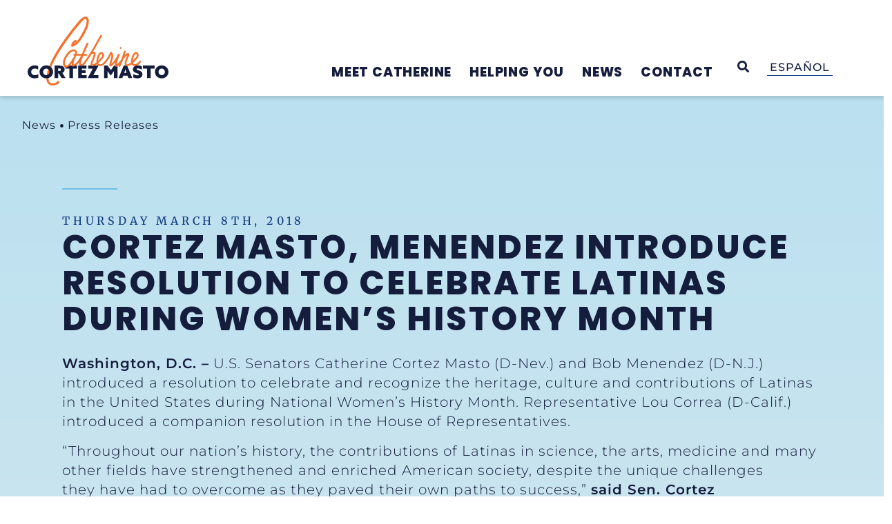

--- FILE ---
content_type: text/html; charset=UTF-8
request_url: https://www.cortezmasto.senate.gov/news/press-releases/cortez-masto-menendez-introduce-resolution-to-celebrate-latinas-during-womens-history-month/
body_size: 63344
content:
<!doctype html>
<html lang="en-US">
<head>
	<meta charset="UTF-8">
	<meta name="viewport" content="width=device-width, initial-scale=1">
	<link rel="profile" href="https://gmpg.org/xfn/11">
	<meta name='robots' content='index, follow, max-image-preview:large, max-snippet:-1, max-video-preview:-1' />
<link rel="alternate" hreflang="en" href="https://www.cortezmasto.senate.gov/news/press-releases/cortez-masto-menendez-introduce-resolution-to-celebrate-latinas-during-womens-history-month/" />
<link rel="alternate" hreflang="x-default" href="https://www.cortezmasto.senate.gov/news/press-releases/cortez-masto-menendez-introduce-resolution-to-celebrate-latinas-during-womens-history-month/" />

	<!-- This site is optimized with the Yoast SEO plugin v24.0 - https://yoast.com/wordpress/plugins/seo/ -->
	<title>Cortez Masto, Menendez Introduce Resolution to Celebrate Latinas During Women’s History Month - Senator Catherine Cortez Masto</title>
	<link rel="canonical" href="https://www.cortezmasto.senate.gov/news/press-releases/cortez-masto-menendez-introduce-resolution-to-celebrate-latinas-during-womens-history-month/" />
	<meta property="og:locale" content="en_US" />
	<meta property="og:type" content="article" />
	<meta property="og:title" content="Cortez Masto, Menendez Introduce Resolution to Celebrate Latinas During Women’s History Month - Senator Catherine Cortez Masto" />
	<meta property="og:description" content="Washington, D.C. &ndash; U.S. Senators Catherine Cortez Masto (D-Nev.) and Bob Menendez (D-N.J.) introduced a resolution to celebrate and recognize the heritage, culture and contributions of Latinas in the United States during National Women&rsquo;s History Month. Representative Lou Correa (D-Calif.) introduced a companion resolution in the House of Representatives.&nbsp; &ldquo;Throughout our nation&rsquo;s history, the contributions [&hellip;]" />
	<meta property="og:url" content="https://www.cortezmasto.senate.gov/news/press-releases/cortez-masto-menendez-introduce-resolution-to-celebrate-latinas-during-womens-history-month/" />
	<meta property="og:site_name" content="Senator Catherine Cortez Masto" />
	<meta name="twitter:card" content="summary_large_image" />
	<meta name="twitter:label1" content="Est. reading time" />
	<meta name="twitter:data1" content="5 minutes" />
	<script type="application/ld+json" class="yoast-schema-graph">{"@context":"https://schema.org","@graph":[{"@type":"WebPage","@id":"https://www.cortezmasto.senate.gov/news/press-releases/cortez-masto-menendez-introduce-resolution-to-celebrate-latinas-during-womens-history-month/","url":"https://www.cortezmasto.senate.gov/news/press-releases/cortez-masto-menendez-introduce-resolution-to-celebrate-latinas-during-womens-history-month/","name":"Cortez Masto, Menendez Introduce Resolution to Celebrate Latinas During Women’s History Month - Senator Catherine Cortez Masto","isPartOf":{"@id":"https://www.cortezmasto.senate.gov/#website"},"datePublished":"2018-03-08T20:16:00+00:00","dateModified":"2018-03-08T20:16:00+00:00","breadcrumb":{"@id":"https://www.cortezmasto.senate.gov/news/press-releases/cortez-masto-menendez-introduce-resolution-to-celebrate-latinas-during-womens-history-month/#breadcrumb"},"inLanguage":"en-US","potentialAction":[{"@type":"ReadAction","target":["https://www.cortezmasto.senate.gov/news/press-releases/cortez-masto-menendez-introduce-resolution-to-celebrate-latinas-during-womens-history-month/"]}]},{"@type":"BreadcrumbList","@id":"https://www.cortezmasto.senate.gov/news/press-releases/cortez-masto-menendez-introduce-resolution-to-celebrate-latinas-during-womens-history-month/#breadcrumb","itemListElement":[{"@type":"ListItem","position":1,"name":"Home","item":"https://www.cortezmasto.senate.gov/"},{"@type":"ListItem","position":2,"name":"Cortez Masto, Menendez Introduce Resolution to Celebrate Latinas During Women’s History Month"}]},{"@type":"WebSite","@id":"https://www.cortezmasto.senate.gov/#website","url":"https://www.cortezmasto.senate.gov/","name":"Senator Catherine Cortez Masto","description":"U.S. Senator Catherine Cortez Masto of Nevada","publisher":{"@id":"https://www.cortezmasto.senate.gov/#organization"},"potentialAction":[{"@type":"SearchAction","target":{"@type":"EntryPoint","urlTemplate":"https://www.cortezmasto.senate.gov/?s={search_term_string}"},"query-input":{"@type":"PropertyValueSpecification","valueRequired":true,"valueName":"search_term_string"}}],"inLanguage":"en-US"},{"@type":"Organization","@id":"https://www.cortezmasto.senate.gov/#organization","name":"Senator Catherine Cortez Masto","url":"https://www.cortezmasto.senate.gov/","logo":{"@type":"ImageObject","inLanguage":"en-US","@id":"https://www.cortezmasto.senate.gov/#/schema/logo/image/","url":"https://www.cortezmasto.senate.gov/wp-content/uploads/2023/02/CCM_Logo_Primary.svg","contentUrl":"https://www.cortezmasto.senate.gov/wp-content/uploads/2023/02/CCM_Logo_Primary.svg","width":1200,"height":626,"caption":"Senator Catherine Cortez Masto"},"image":{"@id":"https://www.cortezmasto.senate.gov/#/schema/logo/image/"}}]}</script>
	<!-- / Yoast SEO plugin. -->


<link rel="alternate" type="application/rss+xml" title="Senator Catherine Cortez Masto &raquo; Feed" href="https://www.cortezmasto.senate.gov/feed/" />
<link rel="alternate" type="application/rss+xml" title="Senator Catherine Cortez Masto &raquo; Comments Feed" href="https://www.cortezmasto.senate.gov/comments/feed/" />
<link rel="alternate" type="application/rss+xml" title="Senator Catherine Cortez Masto &raquo; Cortez Masto, Menendez Introduce Resolution to Celebrate Latinas During Women’s History Month Comments Feed" href="https://www.cortezmasto.senate.gov/news/press-releases/cortez-masto-menendez-introduce-resolution-to-celebrate-latinas-during-womens-history-month/feed/" />
<script>
window._wpemojiSettings = {"baseUrl":"https:\/\/s.w.org\/images\/core\/emoji\/15.0.3\/72x72\/","ext":".png","svgUrl":"https:\/\/s.w.org\/images\/core\/emoji\/15.0.3\/svg\/","svgExt":".svg","source":{"concatemoji":"https:\/\/www.cortezmasto.senate.gov\/wp-includes\/js\/wp-emoji-release.min.js?ver=6.6.2"}};
/*! This file is auto-generated */
!function(i,n){var o,s,e;function c(e){try{var t={supportTests:e,timestamp:(new Date).valueOf()};sessionStorage.setItem(o,JSON.stringify(t))}catch(e){}}function p(e,t,n){e.clearRect(0,0,e.canvas.width,e.canvas.height),e.fillText(t,0,0);var t=new Uint32Array(e.getImageData(0,0,e.canvas.width,e.canvas.height).data),r=(e.clearRect(0,0,e.canvas.width,e.canvas.height),e.fillText(n,0,0),new Uint32Array(e.getImageData(0,0,e.canvas.width,e.canvas.height).data));return t.every(function(e,t){return e===r[t]})}function u(e,t,n){switch(t){case"flag":return n(e,"\ud83c\udff3\ufe0f\u200d\u26a7\ufe0f","\ud83c\udff3\ufe0f\u200b\u26a7\ufe0f")?!1:!n(e,"\ud83c\uddfa\ud83c\uddf3","\ud83c\uddfa\u200b\ud83c\uddf3")&&!n(e,"\ud83c\udff4\udb40\udc67\udb40\udc62\udb40\udc65\udb40\udc6e\udb40\udc67\udb40\udc7f","\ud83c\udff4\u200b\udb40\udc67\u200b\udb40\udc62\u200b\udb40\udc65\u200b\udb40\udc6e\u200b\udb40\udc67\u200b\udb40\udc7f");case"emoji":return!n(e,"\ud83d\udc26\u200d\u2b1b","\ud83d\udc26\u200b\u2b1b")}return!1}function f(e,t,n){var r="undefined"!=typeof WorkerGlobalScope&&self instanceof WorkerGlobalScope?new OffscreenCanvas(300,150):i.createElement("canvas"),a=r.getContext("2d",{willReadFrequently:!0}),o=(a.textBaseline="top",a.font="600 32px Arial",{});return e.forEach(function(e){o[e]=t(a,e,n)}),o}function t(e){var t=i.createElement("script");t.src=e,t.defer=!0,i.head.appendChild(t)}"undefined"!=typeof Promise&&(o="wpEmojiSettingsSupports",s=["flag","emoji"],n.supports={everything:!0,everythingExceptFlag:!0},e=new Promise(function(e){i.addEventListener("DOMContentLoaded",e,{once:!0})}),new Promise(function(t){var n=function(){try{var e=JSON.parse(sessionStorage.getItem(o));if("object"==typeof e&&"number"==typeof e.timestamp&&(new Date).valueOf()<e.timestamp+604800&&"object"==typeof e.supportTests)return e.supportTests}catch(e){}return null}();if(!n){if("undefined"!=typeof Worker&&"undefined"!=typeof OffscreenCanvas&&"undefined"!=typeof URL&&URL.createObjectURL&&"undefined"!=typeof Blob)try{var e="postMessage("+f.toString()+"("+[JSON.stringify(s),u.toString(),p.toString()].join(",")+"));",r=new Blob([e],{type:"text/javascript"}),a=new Worker(URL.createObjectURL(r),{name:"wpTestEmojiSupports"});return void(a.onmessage=function(e){c(n=e.data),a.terminate(),t(n)})}catch(e){}c(n=f(s,u,p))}t(n)}).then(function(e){for(var t in e)n.supports[t]=e[t],n.supports.everything=n.supports.everything&&n.supports[t],"flag"!==t&&(n.supports.everythingExceptFlag=n.supports.everythingExceptFlag&&n.supports[t]);n.supports.everythingExceptFlag=n.supports.everythingExceptFlag&&!n.supports.flag,n.DOMReady=!1,n.readyCallback=function(){n.DOMReady=!0}}).then(function(){return e}).then(function(){var e;n.supports.everything||(n.readyCallback(),(e=n.source||{}).concatemoji?t(e.concatemoji):e.wpemoji&&e.twemoji&&(t(e.twemoji),t(e.wpemoji)))}))}((window,document),window._wpemojiSettings);
</script>
<link rel='stylesheet' id='hello-elementor-theme-style-css' href='https://www.cortezmasto.senate.gov/wp-content/themes/hello-elementor/theme.min.css?ver=3.1.1' media='all' />
<link rel='stylesheet' id='jet-menu-hello-css' href='https://www.cortezmasto.senate.gov/wp-content/plugins/jet-menu/integration/themes/hello-elementor/assets/css/style.css?ver=2.4.7' media='all' />
<link rel='stylesheet' id='sby_styles-css' href='https://www.cortezmasto.senate.gov/wp-content/cache/background-css/1/www.cortezmasto.senate.gov/wp-content/plugins/youtube-feed-pro/css/sb-youtube.min.css?ver=2.3.1&wpr_t=1769750677' media='all' />
<style id='wp-emoji-styles-inline-css'>

	img.wp-smiley, img.emoji {
		display: inline !important;
		border: none !important;
		box-shadow: none !important;
		height: 1em !important;
		width: 1em !important;
		margin: 0 0.07em !important;
		vertical-align: -0.1em !important;
		background: none !important;
		padding: 0 !important;
	}
</style>
<link rel='stylesheet' id='wp-block-library-css' href='https://www.cortezmasto.senate.gov/wp-includes/css/dist/block-library/style.min.css?ver=6.6.2' media='all' />
<link rel='stylesheet' id='jet-engine-frontend-css' href='https://www.cortezmasto.senate.gov/wp-content/plugins/jet-engine/assets/css/frontend.css?ver=3.6.0.1' media='all' />
<style id='classic-theme-styles-inline-css'>
/*! This file is auto-generated */
.wp-block-button__link{color:#fff;background-color:#32373c;border-radius:9999px;box-shadow:none;text-decoration:none;padding:calc(.667em + 2px) calc(1.333em + 2px);font-size:1.125em}.wp-block-file__button{background:#32373c;color:#fff;text-decoration:none}
</style>
<style id='global-styles-inline-css'>
:root{--wp--preset--aspect-ratio--square: 1;--wp--preset--aspect-ratio--4-3: 4/3;--wp--preset--aspect-ratio--3-4: 3/4;--wp--preset--aspect-ratio--3-2: 3/2;--wp--preset--aspect-ratio--2-3: 2/3;--wp--preset--aspect-ratio--16-9: 16/9;--wp--preset--aspect-ratio--9-16: 9/16;--wp--preset--color--black: #000000;--wp--preset--color--cyan-bluish-gray: #abb8c3;--wp--preset--color--white: #ffffff;--wp--preset--color--pale-pink: #f78da7;--wp--preset--color--vivid-red: #cf2e2e;--wp--preset--color--luminous-vivid-orange: #ff6900;--wp--preset--color--luminous-vivid-amber: #fcb900;--wp--preset--color--light-green-cyan: #7bdcb5;--wp--preset--color--vivid-green-cyan: #00d084;--wp--preset--color--pale-cyan-blue: #8ed1fc;--wp--preset--color--vivid-cyan-blue: #0693e3;--wp--preset--color--vivid-purple: #9b51e0;--wp--preset--gradient--vivid-cyan-blue-to-vivid-purple: linear-gradient(135deg,rgba(6,147,227,1) 0%,rgb(155,81,224) 100%);--wp--preset--gradient--light-green-cyan-to-vivid-green-cyan: linear-gradient(135deg,rgb(122,220,180) 0%,rgb(0,208,130) 100%);--wp--preset--gradient--luminous-vivid-amber-to-luminous-vivid-orange: linear-gradient(135deg,rgba(252,185,0,1) 0%,rgba(255,105,0,1) 100%);--wp--preset--gradient--luminous-vivid-orange-to-vivid-red: linear-gradient(135deg,rgba(255,105,0,1) 0%,rgb(207,46,46) 100%);--wp--preset--gradient--very-light-gray-to-cyan-bluish-gray: linear-gradient(135deg,rgb(238,238,238) 0%,rgb(169,184,195) 100%);--wp--preset--gradient--cool-to-warm-spectrum: linear-gradient(135deg,rgb(74,234,220) 0%,rgb(151,120,209) 20%,rgb(207,42,186) 40%,rgb(238,44,130) 60%,rgb(251,105,98) 80%,rgb(254,248,76) 100%);--wp--preset--gradient--blush-light-purple: linear-gradient(135deg,rgb(255,206,236) 0%,rgb(152,150,240) 100%);--wp--preset--gradient--blush-bordeaux: linear-gradient(135deg,rgb(254,205,165) 0%,rgb(254,45,45) 50%,rgb(107,0,62) 100%);--wp--preset--gradient--luminous-dusk: linear-gradient(135deg,rgb(255,203,112) 0%,rgb(199,81,192) 50%,rgb(65,88,208) 100%);--wp--preset--gradient--pale-ocean: linear-gradient(135deg,rgb(255,245,203) 0%,rgb(182,227,212) 50%,rgb(51,167,181) 100%);--wp--preset--gradient--electric-grass: linear-gradient(135deg,rgb(202,248,128) 0%,rgb(113,206,126) 100%);--wp--preset--gradient--midnight: linear-gradient(135deg,rgb(2,3,129) 0%,rgb(40,116,252) 100%);--wp--preset--font-size--small: 13px;--wp--preset--font-size--medium: 20px;--wp--preset--font-size--large: 36px;--wp--preset--font-size--x-large: 42px;--wp--preset--spacing--20: 0.44rem;--wp--preset--spacing--30: 0.67rem;--wp--preset--spacing--40: 1rem;--wp--preset--spacing--50: 1.5rem;--wp--preset--spacing--60: 2.25rem;--wp--preset--spacing--70: 3.38rem;--wp--preset--spacing--80: 5.06rem;--wp--preset--shadow--natural: 6px 6px 9px rgba(0, 0, 0, 0.2);--wp--preset--shadow--deep: 12px 12px 50px rgba(0, 0, 0, 0.4);--wp--preset--shadow--sharp: 6px 6px 0px rgba(0, 0, 0, 0.2);--wp--preset--shadow--outlined: 6px 6px 0px -3px rgba(255, 255, 255, 1), 6px 6px rgba(0, 0, 0, 1);--wp--preset--shadow--crisp: 6px 6px 0px rgba(0, 0, 0, 1);}:where(.is-layout-flex){gap: 0.5em;}:where(.is-layout-grid){gap: 0.5em;}body .is-layout-flex{display: flex;}.is-layout-flex{flex-wrap: wrap;align-items: center;}.is-layout-flex > :is(*, div){margin: 0;}body .is-layout-grid{display: grid;}.is-layout-grid > :is(*, div){margin: 0;}:where(.wp-block-columns.is-layout-flex){gap: 2em;}:where(.wp-block-columns.is-layout-grid){gap: 2em;}:where(.wp-block-post-template.is-layout-flex){gap: 1.25em;}:where(.wp-block-post-template.is-layout-grid){gap: 1.25em;}.has-black-color{color: var(--wp--preset--color--black) !important;}.has-cyan-bluish-gray-color{color: var(--wp--preset--color--cyan-bluish-gray) !important;}.has-white-color{color: var(--wp--preset--color--white) !important;}.has-pale-pink-color{color: var(--wp--preset--color--pale-pink) !important;}.has-vivid-red-color{color: var(--wp--preset--color--vivid-red) !important;}.has-luminous-vivid-orange-color{color: var(--wp--preset--color--luminous-vivid-orange) !important;}.has-luminous-vivid-amber-color{color: var(--wp--preset--color--luminous-vivid-amber) !important;}.has-light-green-cyan-color{color: var(--wp--preset--color--light-green-cyan) !important;}.has-vivid-green-cyan-color{color: var(--wp--preset--color--vivid-green-cyan) !important;}.has-pale-cyan-blue-color{color: var(--wp--preset--color--pale-cyan-blue) !important;}.has-vivid-cyan-blue-color{color: var(--wp--preset--color--vivid-cyan-blue) !important;}.has-vivid-purple-color{color: var(--wp--preset--color--vivid-purple) !important;}.has-black-background-color{background-color: var(--wp--preset--color--black) !important;}.has-cyan-bluish-gray-background-color{background-color: var(--wp--preset--color--cyan-bluish-gray) !important;}.has-white-background-color{background-color: var(--wp--preset--color--white) !important;}.has-pale-pink-background-color{background-color: var(--wp--preset--color--pale-pink) !important;}.has-vivid-red-background-color{background-color: var(--wp--preset--color--vivid-red) !important;}.has-luminous-vivid-orange-background-color{background-color: var(--wp--preset--color--luminous-vivid-orange) !important;}.has-luminous-vivid-amber-background-color{background-color: var(--wp--preset--color--luminous-vivid-amber) !important;}.has-light-green-cyan-background-color{background-color: var(--wp--preset--color--light-green-cyan) !important;}.has-vivid-green-cyan-background-color{background-color: var(--wp--preset--color--vivid-green-cyan) !important;}.has-pale-cyan-blue-background-color{background-color: var(--wp--preset--color--pale-cyan-blue) !important;}.has-vivid-cyan-blue-background-color{background-color: var(--wp--preset--color--vivid-cyan-blue) !important;}.has-vivid-purple-background-color{background-color: var(--wp--preset--color--vivid-purple) !important;}.has-black-border-color{border-color: var(--wp--preset--color--black) !important;}.has-cyan-bluish-gray-border-color{border-color: var(--wp--preset--color--cyan-bluish-gray) !important;}.has-white-border-color{border-color: var(--wp--preset--color--white) !important;}.has-pale-pink-border-color{border-color: var(--wp--preset--color--pale-pink) !important;}.has-vivid-red-border-color{border-color: var(--wp--preset--color--vivid-red) !important;}.has-luminous-vivid-orange-border-color{border-color: var(--wp--preset--color--luminous-vivid-orange) !important;}.has-luminous-vivid-amber-border-color{border-color: var(--wp--preset--color--luminous-vivid-amber) !important;}.has-light-green-cyan-border-color{border-color: var(--wp--preset--color--light-green-cyan) !important;}.has-vivid-green-cyan-border-color{border-color: var(--wp--preset--color--vivid-green-cyan) !important;}.has-pale-cyan-blue-border-color{border-color: var(--wp--preset--color--pale-cyan-blue) !important;}.has-vivid-cyan-blue-border-color{border-color: var(--wp--preset--color--vivid-cyan-blue) !important;}.has-vivid-purple-border-color{border-color: var(--wp--preset--color--vivid-purple) !important;}.has-vivid-cyan-blue-to-vivid-purple-gradient-background{background: var(--wp--preset--gradient--vivid-cyan-blue-to-vivid-purple) !important;}.has-light-green-cyan-to-vivid-green-cyan-gradient-background{background: var(--wp--preset--gradient--light-green-cyan-to-vivid-green-cyan) !important;}.has-luminous-vivid-amber-to-luminous-vivid-orange-gradient-background{background: var(--wp--preset--gradient--luminous-vivid-amber-to-luminous-vivid-orange) !important;}.has-luminous-vivid-orange-to-vivid-red-gradient-background{background: var(--wp--preset--gradient--luminous-vivid-orange-to-vivid-red) !important;}.has-very-light-gray-to-cyan-bluish-gray-gradient-background{background: var(--wp--preset--gradient--very-light-gray-to-cyan-bluish-gray) !important;}.has-cool-to-warm-spectrum-gradient-background{background: var(--wp--preset--gradient--cool-to-warm-spectrum) !important;}.has-blush-light-purple-gradient-background{background: var(--wp--preset--gradient--blush-light-purple) !important;}.has-blush-bordeaux-gradient-background{background: var(--wp--preset--gradient--blush-bordeaux) !important;}.has-luminous-dusk-gradient-background{background: var(--wp--preset--gradient--luminous-dusk) !important;}.has-pale-ocean-gradient-background{background: var(--wp--preset--gradient--pale-ocean) !important;}.has-electric-grass-gradient-background{background: var(--wp--preset--gradient--electric-grass) !important;}.has-midnight-gradient-background{background: var(--wp--preset--gradient--midnight) !important;}.has-small-font-size{font-size: var(--wp--preset--font-size--small) !important;}.has-medium-font-size{font-size: var(--wp--preset--font-size--medium) !important;}.has-large-font-size{font-size: var(--wp--preset--font-size--large) !important;}.has-x-large-font-size{font-size: var(--wp--preset--font-size--x-large) !important;}
:where(.wp-block-post-template.is-layout-flex){gap: 1.25em;}:where(.wp-block-post-template.is-layout-grid){gap: 1.25em;}
:where(.wp-block-columns.is-layout-flex){gap: 2em;}:where(.wp-block-columns.is-layout-grid){gap: 2em;}
:root :where(.wp-block-pullquote){font-size: 1.5em;line-height: 1.6;}
</style>
<link rel='stylesheet' id='wpml-blocks-css' href='https://www.cortezmasto.senate.gov/wp-content/plugins/sitepress-multilingual-cms/dist/css/blocks/styles.css?ver=4.6.14' media='all' />
<link rel='stylesheet' id='wpml-legacy-horizontal-list-0-css' href='https://www.cortezmasto.senate.gov/wp-content/plugins/sitepress-multilingual-cms/templates/language-switchers/legacy-list-horizontal/style.min.css?ver=1' media='all' />
<link rel='stylesheet' id='hello-elementor-css' href='https://www.cortezmasto.senate.gov/wp-content/themes/hello-elementor/style.min.css?ver=3.1.1' media='all' />
<link rel='stylesheet' id='hello-elementor-header-footer-css' href='https://www.cortezmasto.senate.gov/wp-content/themes/hello-elementor/header-footer.min.css?ver=3.1.1' media='all' />
<link rel='stylesheet' id='font-awesome-all-css' href='https://www.cortezmasto.senate.gov/wp-content/plugins/jet-menu/assets/public/lib/font-awesome/css/all.min.css?ver=5.12.0' media='all' />
<link rel='stylesheet' id='font-awesome-v4-shims-css' href='https://www.cortezmasto.senate.gov/wp-content/plugins/jet-menu/assets/public/lib/font-awesome/css/v4-shims.min.css?ver=5.12.0' media='all' />
<link rel='stylesheet' id='jet-menu-public-styles-css' href='https://www.cortezmasto.senate.gov/wp-content/plugins/jet-menu/assets/public/css/public.css?ver=2.4.7' media='all' />
<link rel='stylesheet' id='jet-popup-frontend-css' href='https://www.cortezmasto.senate.gov/wp-content/cache/background-css/1/www.cortezmasto.senate.gov/wp-content/plugins/jet-popup/assets/css/jet-popup-frontend.css?ver=2.0.9&wpr_t=1769750677' media='all' />
<link rel='stylesheet' id='elementor-frontend-css' href='https://www.cortezmasto.senate.gov/wp-content/uploads/elementor/css/custom-frontend.min.css?ver=1769765610' media='all' />
<link rel='stylesheet' id='widget-heading-css' href='https://www.cortezmasto.senate.gov/wp-content/plugins/elementor/assets/css/widget-heading.min.css?ver=3.25.10' media='all' />
<link rel='stylesheet' id='widget-image-css' href='https://www.cortezmasto.senate.gov/wp-content/plugins/elementor/assets/css/widget-image.min.css?ver=3.25.10' media='all' />
<link rel='stylesheet' id='widget-spacer-css' href='https://www.cortezmasto.senate.gov/wp-content/plugins/elementor/assets/css/widget-spacer.min.css?ver=3.25.10' media='all' />
<link rel='stylesheet' id='e-animation-grow-css' href='https://www.cortezmasto.senate.gov/wp-content/plugins/elementor/assets/lib/animations/styles/e-animation-grow.min.css?ver=3.25.10' media='all' />
<link rel='stylesheet' id='widget-social-icons-css' href='https://www.cortezmasto.senate.gov/wp-content/plugins/elementor/assets/css/widget-social-icons.min.css?ver=3.25.10' media='all' />
<link rel='stylesheet' id='e-apple-webkit-css' href='https://www.cortezmasto.senate.gov/wp-content/uploads/elementor/css/custom-apple-webkit.min.css?ver=1769765610' media='all' />
<link rel='stylesheet' id='widget-nav-menu-css' href='https://www.cortezmasto.senate.gov/wp-content/uploads/elementor/css/custom-pro-widget-nav-menu.min.css?ver=1769765611' media='all' />
<link rel='stylesheet' id='widget-share-buttons-css' href='https://www.cortezmasto.senate.gov/wp-content/plugins/elementor-pro/assets/css/widget-share-buttons.min.css?ver=3.25.4' media='all' />
<link rel='stylesheet' id='elementor-icons-shared-0-css' href='https://www.cortezmasto.senate.gov/wp-content/plugins/elementor/assets/lib/font-awesome/css/fontawesome.min.css?ver=5.15.3' media='all' />
<link rel='stylesheet' id='elementor-icons-fa-solid-css' href='https://www.cortezmasto.senate.gov/wp-content/plugins/elementor/assets/lib/font-awesome/css/solid.min.css?ver=5.15.3' media='all' />
<link rel='stylesheet' id='elementor-icons-fa-brands-css' href='https://www.cortezmasto.senate.gov/wp-content/plugins/elementor/assets/lib/font-awesome/css/brands.min.css?ver=5.15.3' media='all' />
<link rel='stylesheet' id='widget-post-navigation-css' href='https://www.cortezmasto.senate.gov/wp-content/plugins/elementor-pro/assets/css/widget-post-navigation.min.css?ver=3.25.4' media='all' />
<link rel='stylesheet' id='jet-blocks-css' href='https://www.cortezmasto.senate.gov/wp-content/uploads/elementor/css/custom-jet-blocks.css?ver=1.3.15' media='all' />
<link rel='stylesheet' id='elementor-icons-css' href='https://www.cortezmasto.senate.gov/wp-content/plugins/elementor/assets/lib/eicons/css/elementor-icons.min.css?ver=5.32.0' media='all' />
<link rel='stylesheet' id='swiper-css' href='https://www.cortezmasto.senate.gov/wp-content/plugins/elementor/assets/lib/swiper/v8/css/swiper.min.css?ver=8.4.5' media='all' />
<link rel='stylesheet' id='e-swiper-css' href='https://www.cortezmasto.senate.gov/wp-content/plugins/elementor/assets/css/conditionals/e-swiper.min.css?ver=3.25.10' media='all' />
<link rel='stylesheet' id='elementor-post-47188-css' href='https://www.cortezmasto.senate.gov/wp-content/uploads/elementor/css/post-47188.css?ver=1769765611' media='all' />
<link rel='stylesheet' id='e-popup-style-css' href='https://www.cortezmasto.senate.gov/wp-content/plugins/elementor-pro/assets/css/conditionals/popup.min.css?ver=3.25.4' media='all' />
<link rel='stylesheet' id='sby-styles-css' href='https://www.cortezmasto.senate.gov/wp-content/cache/background-css/1/www.cortezmasto.senate.gov/wp-content/plugins/youtube-feed-pro/css/sb-youtube.min.css?ver=2.3.1&wpr_t=1769750677' media='all' />
<link rel='stylesheet' id='font-awesome-5-all-css' href='https://www.cortezmasto.senate.gov/wp-content/plugins/elementor/assets/lib/font-awesome/css/all.min.css?ver=3.25.10' media='all' />
<link rel='stylesheet' id='font-awesome-4-shim-css' href='https://www.cortezmasto.senate.gov/wp-content/plugins/elementor/assets/lib/font-awesome/css/v4-shims.min.css?ver=3.25.10' media='all' />
<link rel='stylesheet' id='elementor-post-13993-css' href='https://www.cortezmasto.senate.gov/wp-content/cache/background-css/1/www.cortezmasto.senate.gov/wp-content/uploads/elementor/css/post-13993.css?ver=1769765612&wpr_t=1769750677' media='all' />
<link rel='stylesheet' id='elementor-post-29994-css' href='https://www.cortezmasto.senate.gov/wp-content/uploads/elementor/css/post-29994.css?ver=1769765612' media='all' />
<link rel='stylesheet' id='elementor-post-1172-css' href='https://www.cortezmasto.senate.gov/wp-content/cache/background-css/1/www.cortezmasto.senate.gov/wp-content/uploads/elementor/css/post-1172.css?ver=1769765612&wpr_t=1769750677' media='all' />
<link rel='stylesheet' id='elementor-post-397-css' href='https://www.cortezmasto.senate.gov/wp-content/uploads/elementor/css/post-397.css?ver=1769765623' media='all' />
<link rel='stylesheet' id='elementor-post-924-css' href='https://www.cortezmasto.senate.gov/wp-content/uploads/elementor/css/post-924.css?ver=1769765623' media='all' />
<link rel='stylesheet' id='photonic-slider-css' href='https://www.cortezmasto.senate.gov/wp-content/plugins/photonic/include/ext/splide/splide.min.css?ver=20241210-211701' media='all' />
<link rel='stylesheet' id='photonic-lightbox-css' href='https://www.cortezmasto.senate.gov/wp-content/plugins/photonic/include/ext/baguettebox/baguettebox.min.css?ver=20241210-211701' media='all' />
<link rel='stylesheet' id='photonic-css' href='https://www.cortezmasto.senate.gov/wp-content/cache/background-css/1/www.cortezmasto.senate.gov/wp-content/plugins/photonic/include/css/front-end/core/photonic.min.css?ver=20241210-211701&wpr_t=1769750677' media='all' />
<style id='photonic-inline-css'>
/* Retrieved from saved CSS */
.photonic-panel { background:  rgb(17,17,17)  !important;

	border-top: none;
	border-right: none;
	border-bottom: none;
	border-left: none;
 }
.photonic-flickr-stream .photonic-pad-photosets { margin: 10px; }
.photonic-flickr-stream .photonic-pad-galleries { margin: 10px; }
.photonic-flickr-stream .photonic-pad-photos { padding: 5px 10px; }
.photonic-google-stream .photonic-pad-photos { padding: 5px 10px; }
.photonic-zenfolio-stream .photonic-pad-photos { padding: 5px 10px; }
.photonic-zenfolio-stream .photonic-pad-photosets { margin: 5px 10px; }
.photonic-smug-stream .photonic-pad-albums { margin: 10px; }
.photonic-smug-stream .photonic-pad-photos { padding: 5px 10px; }
.photonic-random-layout .photonic-thumb { padding: 2px}
.photonic-masonry-layout .photonic-thumb { padding: 2px}
.photonic-mosaic-layout .photonic-thumb { padding: 2px}

</style>
<link rel='stylesheet' id='jquery-chosen-css' href='https://www.cortezmasto.senate.gov/wp-content/cache/background-css/1/www.cortezmasto.senate.gov/wp-content/plugins/jet-search/assets/lib/chosen/chosen.min.css?ver=1.8.7&wpr_t=1769750677' media='all' />
<link rel='stylesheet' id='jet-search-css' href='https://www.cortezmasto.senate.gov/wp-content/plugins/jet-search/assets/css/jet-search.css?ver=3.5.5' media='all' />
<link rel='stylesheet' id='eael-general-css' href='https://www.cortezmasto.senate.gov/wp-content/plugins/essential-addons-for-elementor-lite/assets/front-end/css/view/general.min.css?ver=6.0.11' media='all' />
<link rel="stylesheet" href="https://www.cortezmasto.senate.gov/wp-content/cache/fonts/1/google-fonts/css/4/d/6/b4e3e3120adfa435f121955c5588c.css" data-wpr-hosted-gf-parameters="family=Poppins%3A100%2C100italic%2C200%2C200italic%2C300%2C300italic%2C400%2C400italic%2C500%2C500italic%2C600%2C600italic%2C700%2C700italic%2C800%2C800italic%2C900%2C900italic%7CMontserrat%3A100%2C100italic%2C200%2C200italic%2C300%2C300italic%2C400%2C400italic%2C500%2C500italic%2C600%2C600italic%2C700%2C700italic%2C800%2C800italic%2C900%2C900italic%7CMerriweather%3A100%2C100italic%2C200%2C200italic%2C300%2C300italic%2C400%2C400italic%2C500%2C500italic%2C600%2C600italic%2C700%2C700italic%2C800%2C800italic%2C900%2C900italic%7CAlexandria%3A100%2C100italic%2C200%2C200italic%2C300%2C300italic%2C400%2C400italic%2C500%2C500italic%2C600%2C600italic%2C700%2C700italic%2C800%2C800italic%2C900%2C900italic%7CInter%3A100%2C100italic%2C200%2C200italic%2C300%2C300italic%2C400%2C400italic%2C500%2C500italic%2C600%2C600italic%2C700%2C700italic%2C800%2C800italic%2C900%2C900italic&display=auto&ver=6.6.2"/>
<link rel='stylesheet' id='elementor-icons-custom-icons-1-css' href='https://www.cortezmasto.senate.gov/wp-content/uploads/elementor/custom-icons/custom-icons-1/style.css?ver=1.0.0' media='all' />
<link rel="preconnect" href="https://fonts.gstatic.com/" crossorigin><script id="wpml-cookie-js-extra">
var wpml_cookies = {"wp-wpml_current_language":{"value":"en","expires":1,"path":"\/"}};
var wpml_cookies = {"wp-wpml_current_language":{"value":"en","expires":1,"path":"\/"}};
</script>
<script src="https://www.cortezmasto.senate.gov/wp-content/plugins/sitepress-multilingual-cms/res/js/cookies/language-cookie.js?ver=4.6.14" id="wpml-cookie-js" defer data-wp-strategy="defer"></script>
<script src="https://www.cortezmasto.senate.gov/wp-content/plugins/svg-support/vendor/DOMPurify/DOMPurify.min.js?ver=1.0.1" id="bodhi-dompurify-library-js" data-rocket-defer defer></script>
<script src="https://www.cortezmasto.senate.gov/wp-includes/js/jquery/jquery.min.js?ver=3.7.1" id="jquery-core-js" data-rocket-defer defer></script>
<script src="https://www.cortezmasto.senate.gov/wp-includes/js/jquery/jquery-migrate.min.js?ver=3.4.1" id="jquery-migrate-js" data-rocket-defer defer></script>
<script src="https://www.cortezmasto.senate.gov/wp-includes/js/imagesloaded.min.js?ver=6.6.2" id="imagesLoaded-js" data-rocket-defer defer></script>
<script src="https://www.cortezmasto.senate.gov/wp-content/plugins/svg-support/js/min/svgs-inline-min.js?ver=2.5.8" id="bodhi_svg_inline-js" data-rocket-defer defer></script>
<script id="bodhi_svg_inline-js-after">
cssTarget={"Bodhi":"img.style-svg","ForceInlineSVG":"style-svg"};ForceInlineSVGActive="false";frontSanitizationEnabled="on";
</script>
<script src="https://www.cortezmasto.senate.gov/wp-content/plugins/elementor/assets/lib/font-awesome/js/v4-shims.min.js?ver=3.25.10" id="font-awesome-4-shim-js" data-rocket-defer defer></script>
<link rel="https://api.w.org/" href="https://www.cortezmasto.senate.gov/wp-json/" /><link rel="alternate" title="JSON" type="application/json" href="https://www.cortezmasto.senate.gov/wp-json/wp/v2/press_releases/42011" /><link rel="EditURI" type="application/rsd+xml" title="RSD" href="https://www.cortezmasto.senate.gov/xmlrpc.php?rsd" />
<meta name="generator" content="WordPress 6.6.2" />
<link rel='shortlink' href='https://www.cortezmasto.senate.gov/?p=42011' />
<link rel="alternate" title="oEmbed (JSON)" type="application/json+oembed" href="https://www.cortezmasto.senate.gov/wp-json/oembed/1.0/embed?url=https%3A%2F%2Fwww.cortezmasto.senate.gov%2Fnews%2Fpress-releases%2Fcortez-masto-menendez-introduce-resolution-to-celebrate-latinas-during-womens-history-month%2F" />
<link rel="alternate" title="oEmbed (XML)" type="text/xml+oembed" href="https://www.cortezmasto.senate.gov/wp-json/oembed/1.0/embed?url=https%3A%2F%2Fwww.cortezmasto.senate.gov%2Fnews%2Fpress-releases%2Fcortez-masto-menendez-introduce-resolution-to-celebrate-latinas-during-womens-history-month%2F&#038;format=xml" />
<meta name="generator" content="WPML ver:4.6.14 stt:1,2;" />
<!-- Global site tag (gtag.js) - Google Analytics -->
<script async src="https://www.googletagmanager.com/gtag/js?id=G-H3GMH3N958"></script><meta name="generator" content="Elementor 3.25.10; features: additional_custom_breakpoints, e_optimized_control_loading; settings: css_print_method-external, google_font-enabled, font_display-auto">
<!-- https://www.srihash.org/: updated -->
<script src="https://cdnjs.cloudflare.com/ajax/libs/gsap/3.12.2/gsap.min.js" integrity="sha384-d+vyQ0dYcymoP8ndq2hW7FGC50nqGdXUEgoOUGxbbkAJwZqL7h+jKN0GGgn9hFDS" crossorigin="anonymous" data-rocket-defer defer></script>
<script src="https://cdnjs.cloudflare.com/ajax/libs/gsap/3.12.2/ScrollTrigger.min.js" integrity="sha384-poC0r6usQOX2Ayt/VGA+t81H6V3iN9L+Irz9iO8o+s0X20tLpzc9DOOtnKxhaQSE" crossorigin="anonymous" data-rocket-defer defer></script>

<style>
	html,body{
		overflow-x: hidden;	
	}
</style>
<!-- SAA Provided Adobe Analytics -->
<script src="https://assets.adobedtm.com/566dc2d26e4f/f8d2f26c1eac/launch-3a705652822d.min.js" async></script>
<!-- Google Search Console Ownership Tag -->
<meta name="google-site-verification" content="S5PQgIvmnQ6gEE6BsJyUOEcPzZfuELmfAaPl3Dbrt5I" />
			<style>
				.e-con.e-parent:nth-of-type(n+4):not(.e-lazyloaded):not(.e-no-lazyload),
				.e-con.e-parent:nth-of-type(n+4):not(.e-lazyloaded):not(.e-no-lazyload) * {
					background-image: none !important;
				}
				@media screen and (max-height: 1024px) {
					.e-con.e-parent:nth-of-type(n+3):not(.e-lazyloaded):not(.e-no-lazyload),
					.e-con.e-parent:nth-of-type(n+3):not(.e-lazyloaded):not(.e-no-lazyload) * {
						background-image: none !important;
					}
				}
				@media screen and (max-height: 640px) {
					.e-con.e-parent:nth-of-type(n+2):not(.e-lazyloaded):not(.e-no-lazyload),
					.e-con.e-parent:nth-of-type(n+2):not(.e-lazyloaded):not(.e-no-lazyload) * {
						background-image: none !important;
					}
				}
			</style>
			<link rel="icon" href="https://www.cortezmasto.senate.gov/wp-content/uploads/2023/02/CCM_Favicon.svg" sizes="32x32" />
<link rel="icon" href="https://www.cortezmasto.senate.gov/wp-content/uploads/2023/02/CCM_Favicon.svg" sizes="192x192" />
<link rel="apple-touch-icon" href="https://www.cortezmasto.senate.gov/wp-content/uploads/2023/02/CCM_Favicon.svg" />
<meta name="msapplication-TileImage" content="https://www.cortezmasto.senate.gov/wp-content/uploads/2023/02/CCM_Favicon.svg" />
		<style id="wp-custom-css">
			/* BOOTSTRAP 4 LAYOUT */
.row { display: flex; flex-wrap: wrap; margin-right: -1rem; margin-left: -1rem }
.no-gutters { margin-right: 0; margin-left: 0 }
.no-gutters>.col,.no-gutters>[class*=col-] { padding-right: 0; padding-left: 0 }
[class*=col-] { position: relative; width: 100%; padding-right: 1rem; padding-left: 1rem }
.col { flex-basis: 0; flex-grow: 1; max-width: 100% }
.row-cols-1>* { flex: 0 0 100%; max-width: 100% }
.row-cols-2>* { flex: 0 0 50%; max-width: 50% }
.row-cols-3>* { flex: 0 0 33.3333333333%; max-width: 33.3333333333% }
.row-cols-4>* { flex: 0 0 25%; max-width: 25% }
.row-cols-5>* { flex: 0 0 20%; max-width: 20% }
.row-cols-6>* { flex: 0 0 16.6666666667%; max-width: 16.6666666667% }
.col-auto { flex: 0 0 auto; width: auto; max-width: 100% }
.col-1 { flex: 0 0 8.33333333%; max-width: 8.33333333% }
.col-2 { flex: 0 0 16.66666667%; max-width: 16.66666667% }
.col-3 { flex: 0 0 25%; max-width: 25% }
.col-4 { flex: 0 0 33.33333333%; max-width: 33.33333333% }
.col-5 { flex: 0 0 41.66666667%; max-width: 41.66666667% }
.col-6 { flex: 0 0 50%; max-width: 50% }
.col-7 { flex: 0 0 58.33333333%; max-width: 58.33333333% }
.col-8 { flex: 0 0 66.66666667%; max-width: 66.66666667% }
.col-9 { flex: 0 0 75%; max-width: 75% }
.col-10 { flex: 0 0 83.33333333%; max-width: 83.33333333% }
.col-11 { flex: 0 0 91.66666667%; max-width: 91.66666667% }
.col-12 { flex: 0 0 100%; max-width: 100% }
.order-first { order: -1 }
.order-last { order: 13 }
.order-0 { order: 0 }
.order-1 { order: 1 }
.order-2 { order: 2 }
.order-3 { order: 3 }
.order-4 { order: 4 }
.order-5 { order: 5 }
.order-6 { order: 6 }
.order-7 { order: 7 }
.order-8 { order: 8 }
.order-9 { order: 9 }
.order-10 { order: 10 }
.order-11 { order: 11 }
.order-12 { order: 12 }
.offset-1 { margin-left: 8.33333333% }
.offset-2 { margin-left: 16.66666667% }
.offset-3 { margin-left: 25% }
.offset-4 { margin-left: 33.33333333% }
.offset-5 { margin-left: 41.66666667% }
.offset-6 { margin-left: 50% }
.offset-7 { margin-left: 58.33333333% }
.offset-8 { margin-left: 66.66666667% }
.offset-9 { margin-left: 75% }
.offset-10 { margin-left: 83.33333333% }
.offset-11 { margin-left: 91.66666667% }
@media (min-width: 576px) { .col-sm { flex-basis:0; flex-grow: 1; max-width: 100% } .row-cols-sm-1>* { flex: 0 0 100%; max-width: 100% } .row-cols-sm-2>* { flex: 0 0 50%; max-width: 50% } .row-cols-sm-3>* { flex: 0 0 33.3333333333%; max-width: 33.3333333333% } .row-cols-sm-4>* { flex: 0 0 25%; max-width: 25% } .row-cols-sm-5>* { flex: 0 0 20%; max-width: 20% } .row-cols-sm-6>* { flex: 0 0 16.6666666667%; max-width: 16.6666666667% } .col-sm-auto { flex: 0 0 auto; width: auto; max-width: 100% } .col-sm-1 { flex: 0 0 8.33333333%; max-width: 8.33333333% } .col-sm-2 { flex: 0 0 16.66666667%; max-width: 16.66666667% } .col-sm-3 { flex: 0 0 25%; max-width: 25% } .col-sm-4 { flex: 0 0 33.33333333%; max-width: 33.33333333% } .col-sm-5 { flex: 0 0 41.66666667%; max-width: 41.66666667% } .col-sm-6 { flex: 0 0 50%; max-width: 50% } .col-sm-7 { flex: 0 0 58.33333333%; max-width: 58.33333333% } .col-sm-8 { flex: 0 0 66.66666667%; max-width: 66.66666667% } .col-sm-9 { flex: 0 0 75%; max-width: 75% } .col-sm-10 { flex: 0 0 83.33333333%; max-width: 83.33333333% } .col-sm-11 { flex: 0 0 91.66666667%; max-width: 91.66666667% } .col-sm-12 { flex: 0 0 100%; max-width: 100% } .order-sm-first { order: -1 } .order-sm-last { order: 13 } .order-sm-0 { order: 0 } .order-sm-1 { order: 1 } .order-sm-2 { order: 2 } .order-sm-3 { order: 3 } .order-sm-4 { order: 4 } .order-sm-5 { order: 5 } .order-sm-6 { order: 6 } .order-sm-7 { order: 7 } .order-sm-8 { order: 8 } .order-sm-9 { order: 9 } .order-sm-10 { order: 10 } .order-sm-11 { order: 11 } .order-sm-12 { order: 12 } .offset-sm-0 { margin-left: 0 } .offset-sm-1 { margin-left: 8.33333333% } .offset-sm-2 { margin-left: 16.66666667% } .offset-sm-3 { margin-left: 25% } .offset-sm-4 { margin-left: 33.33333333% } .offset-sm-5 { margin-left: 41.66666667% } .offset-sm-6 { margin-left: 50% } .offset-sm-7 { margin-left: 58.33333333% } .offset-sm-8 { margin-left: 66.66666667% } .offset-sm-9 { margin-left: 75% } .offset-sm-10 { margin-left: 83.33333333% } .offset-sm-11 { margin-left: 91.66666667% } }
@media (min-width: 768px) { .col-md { flex-basis:0; flex-grow: 1; max-width: 100% } .row-cols-md-1>* { flex: 0 0 100%; max-width: 100% } .row-cols-md-2>* { flex: 0 0 50%; max-width: 50% } .row-cols-md-3>* { flex: 0 0 33.3333333333%; max-width: 33.3333333333% } .row-cols-md-4>* { flex: 0 0 25%; max-width: 25% } .row-cols-md-5>* { flex: 0 0 20%; max-width: 20% } .row-cols-md-6>* { flex: 0 0 16.6666666667%; max-width: 16.6666666667% } .col-md-auto { flex: 0 0 auto; width: auto; max-width: 100% } .col-md-1 { flex: 0 0 8.33333333%; max-width: 8.33333333% } .col-md-2 { flex: 0 0 16.66666667%; max-width: 16.66666667% } .col-md-3 { flex: 0 0 25%; max-width: 25% } .col-md-4 { flex: 0 0 33.33333333%; max-width: 33.33333333% } .col-md-5 { flex: 0 0 41.66666667%; max-width: 41.66666667% } .col-md-6 { flex: 0 0 50%; max-width: 50% } .col-md-7 { flex: 0 0 58.33333333%; max-width: 58.33333333% } .col-md-8 { flex: 0 0 66.66666667%; max-width: 66.66666667% } .col-md-9 { flex: 0 0 75%; max-width: 75% } .col-md-10 { flex: 0 0 83.33333333%; max-width: 83.33333333% } .col-md-11 { flex: 0 0 91.66666667%; max-width: 91.66666667% } .col-md-12 { flex: 0 0 100%; max-width: 100% } .order-md-first { order: -1 } .order-md-last { order: 13 } .order-md-0 { order: 0 } .order-md-1 { order: 1 } .order-md-2 { order: 2 } .order-md-3 { order: 3 } .order-md-4 { order: 4 } .order-md-5 { order: 5 } .order-md-6 { order: 6 } .order-md-7 { order: 7 } .order-md-8 { order: 8 } .order-md-9 { order: 9 } .order-md-10 { order: 10 } .order-md-11 { order: 11 } .order-md-12 { order: 12 } .offset-md-0 { margin-left: 0 } .offset-md-1 { margin-left: 8.33333333% } .offset-md-2 { margin-left: 16.66666667% } .offset-md-3 { margin-left: 25% } .offset-md-4 { margin-left: 33.33333333% } .offset-md-5 { margin-left: 41.66666667% } .offset-md-6 { margin-left: 50% } .offset-md-7 { margin-left: 58.33333333% } .offset-md-8 { margin-left: 66.66666667% } .offset-md-9 { margin-left: 75% } .offset-md-10 { margin-left: 83.33333333% } .offset-md-11 { margin-left: 91.66666667% } }
@media (min-width: 992px) { .col-lg { flex-basis:0; flex-grow: 1; max-width: 100% } .row-cols-lg-1>* { flex: 0 0 100%; max-width: 100% } .row-cols-lg-2>* { flex: 0 0 50%; max-width: 50% } .row-cols-lg-3>* { flex: 0 0 33.3333333333%; max-width: 33.3333333333% } .row-cols-lg-4>* { flex: 0 0 25%; max-width: 25% } .row-cols-lg-5>* { flex: 0 0 20%; max-width: 20% } .row-cols-lg-6>* { flex: 0 0 16.6666666667%; max-width: 16.6666666667% } .col-lg-auto { flex: 0 0 auto; width: auto; max-width: 100% } .col-lg-1 { flex: 0 0 8.33333333%; max-width: 8.33333333% } .col-lg-2 { flex: 0 0 16.66666667%; max-width: 16.66666667% } .col-lg-3 { flex: 0 0 25%; max-width: 25% } .col-lg-4 { flex: 0 0 33.33333333%; max-width: 33.33333333% } .col-lg-5 { flex: 0 0 41.66666667%; max-width: 41.66666667% } .col-lg-6 { flex: 0 0 50%; max-width: 50% } .col-lg-7 { flex: 0 0 58.33333333%; max-width: 58.33333333% } .col-lg-8 { flex: 0 0 66.66666667%; max-width: 66.66666667% } .col-lg-9 { flex: 0 0 75%; max-width: 75% } .col-lg-10 { flex: 0 0 83.33333333%; max-width: 83.33333333% } .col-lg-11 { flex: 0 0 91.66666667%; max-width: 91.66666667% } .col-lg-12 { flex: 0 0 100%; max-width: 100% } .order-lg-first { order: -1 } .order-lg-last { order: 13 } .order-lg-0 { order: 0 } .order-lg-1 { order: 1 } .order-lg-2 { order: 2 } .order-lg-3 { order: 3 } .order-lg-4 { order: 4 } .order-lg-5 { order: 5 } .order-lg-6 { order: 6 } .order-lg-7 { order: 7 } .order-lg-8 { order: 8 } .order-lg-9 { order: 9 } .order-lg-10 { order: 10 } .order-lg-11 { order: 11 } .order-lg-12 { order: 12 } .offset-lg-0 { margin-left: 0 } .offset-lg-1 { margin-left: 8.33333333% } .offset-lg-2 { margin-left: 16.66666667% } .offset-lg-3 { margin-left: 25% } .offset-lg-4 { margin-left: 33.33333333% } .offset-lg-5 { margin-left: 41.66666667% } .offset-lg-6 { margin-left: 50% } .offset-lg-7 { margin-left: 58.33333333% } .offset-lg-8 { margin-left: 66.66666667% } .offset-lg-9 { margin-left: 75% } .offset-lg-10 { margin-left: 83.33333333% } .offset-lg-11 { margin-left: 91.66666667% } }
@media (min-width: 1200px) { .col-xl { flex-basis:0; flex-grow: 1; max-width: 100% } .row-cols-xl-1>* { flex: 0 0 100%; max-width: 100% } .row-cols-xl-2>* { flex: 0 0 50%; max-width: 50% } .row-cols-xl-3>* { flex: 0 0 33.3333333333%; max-width: 33.3333333333% } .row-cols-xl-4>* { flex: 0 0 25%; max-width: 25% } .row-cols-xl-5>* { flex: 0 0 20%; max-width: 20% } .row-cols-xl-6>* { flex: 0 0 16.6666666667%; max-width: 16.6666666667% } .col-xl-auto { flex: 0 0 auto; width: auto; max-width: 100% } .col-xl-1 { flex: 0 0 8.33333333%; max-width: 8.33333333% } .col-xl-2 { flex: 0 0 16.66666667%; max-width: 16.66666667% } .col-xl-3 { flex: 0 0 25%; max-width: 25% } .col-xl-4 { flex: 0 0 33.33333333%; max-width: 33.33333333% } .col-xl-5 { flex: 0 0 41.66666667%; max-width: 41.66666667% } .col-xl-6 { flex: 0 0 50%; max-width: 50% } .col-xl-7 { flex: 0 0 58.33333333%; max-width: 58.33333333% } .col-xl-8 { flex: 0 0 66.66666667%; max-width: 66.66666667% } .col-xl-9 { flex: 0 0 75%; max-width: 75% } .col-xl-10 { flex: 0 0 83.33333333%; max-width: 83.33333333% } .col-xl-11 { flex: 0 0 91.66666667%; max-width: 91.66666667% } .col-xl-12 { flex: 0 0 100%; max-width: 100% } .order-xl-first { order: -1 } .order-xl-last { order: 13 } .order-xl-0 { order: 0 } .order-xl-1 { order: 1 } .order-xl-2 { order: 2 } .order-xl-3 { order: 3 } .order-xl-4 { order: 4 } .order-xl-5 { order: 5 } .order-xl-6 { order: 6 } .order-xl-7 { order: 7 } .order-xl-8 { order: 8 } .order-xl-9 { order: 9 } .order-xl-10 { order: 10 } .order-xl-11 { order: 11 } .order-xl-12 { order: 12 } .offset-xl-0 { margin-left: 0 } .offset-xl-1 { margin-left: 8.33333333% } .offset-xl-2 { margin-left: 16.66666667% } .offset-xl-3 { margin-left: 25% } .offset-xl-4 { margin-left: 33.33333333% } .offset-xl-5 { margin-left: 41.66666667% } .offset-xl-6 { margin-left: 50% } .offset-xl-7 { margin-left: 58.33333333% } .offset-xl-8 { margin-left: 66.66666667% } .offset-xl-9 { margin-left: 75% } .offset-xl-10 { margin-left: 83.33333333% } .offset-xl-11 { margin-left: 91.66666667% } }
/* SPACING */

.m-0 {
  margin: 0 !important;
}

.mt-0,
.my-0 {
  margin-top: 0 !important;
}

.mr-0,
.mx-0 {
  margin-right: 0 !important;
}

.mb-0,
.my-0 {
  margin-bottom: 0 !important;
}

.ml-0,
.mx-0 {
  margin-left: 0 !important;
}

.m-1 {
  margin: 0.25rem !important;
}

.mt-1,
.my-1 {
  margin-top: 0.25rem !important;
}

.mr-1,
.mx-1 {
  margin-right: 0.25rem !important;
}

.mb-1,
.my-1 {
  margin-bottom: 0.25rem !important;
}

.ml-1,
.mx-1 {
  margin-left: 0.25rem !important;
}

.m-2 {
  margin: 0.5rem !important;
}

.mt-2,
.my-2 {
  margin-top: 0.5rem !important;
}

.mr-2,
.mx-2 {
  margin-right: 0.5rem !important;
}

.mb-2,
.my-2 {
  margin-bottom: 0.5rem !important;
}

.ml-2,
.mx-2 {
  margin-left: 0.5rem !important;
}

.m-3 {
  margin: 1rem !important;
}

.mt-3,
.my-3 {
  margin-top: 1rem !important;
}

.mr-3,
.mx-3 {
  margin-right: 1rem !important;
}

.mb-3,
.my-3 {
  margin-bottom: 1rem !important;
}

.ml-3,
.mx-3 {
  margin-left: 1rem !important;
}

.m-4 {
  margin: 1.5rem !important;
}

.mt-4,
.my-4 {
  margin-top: 1.5rem !important;
}

.mr-4,
.mx-4 {
  margin-right: 1.5rem !important;
}

.mb-4,
.my-4 {
  margin-bottom: 1.5rem !important;
}

.ml-4,
.mx-4 {
  margin-left: 1.5rem !important;
}

.m-5 {
  margin: 3rem !important;
}

.mt-5,
.my-5 {
  margin-top: 3rem !important;
}

.mr-5,
.mx-5 {
  margin-right: 3rem !important;
}

.mb-5,
.my-5 {
  margin-bottom: 3rem !important;
}

.ml-5,
.mx-5 {
  margin-left: 3rem !important;
}

.p-0 {
  padding: 0 !important;
}

.pt-0,
.py-0 {
  padding-top: 0 !important;
}

.pr-0,
.px-0 {
  padding-right: 0 !important;
}

.pb-0,
.py-0 {
  padding-bottom: 0 !important;
}

.pl-0,
.px-0 {
  padding-left: 0 !important;
}

.p-1 {
  padding: 0.25rem !important;
}

.pt-1,
.py-1 {
  padding-top: 0.25rem !important;
}

.pr-1,
.px-1 {
  padding-right: 0.25rem !important;
}

.pb-1,
.py-1 {
  padding-bottom: 0.25rem !important;
}

.pl-1,
.px-1 {
  padding-left: 0.25rem !important;
}

.p-2 {
  padding: 0.5rem !important;
}

.pt-2,
.py-2 {
  padding-top: 0.5rem !important;
}

.pr-2,
.px-2 {
  padding-right: 0.5rem !important;
}

.pb-2,
.py-2 {
  padding-bottom: 0.5rem !important;
}

.pl-2,
.px-2 {
  padding-left: 0.5rem !important;
}

.p-3 {
  padding: 1rem !important;
}

.pt-3,
.py-3 {
  padding-top: 1rem !important;
}

.pr-3,
.px-3 {
  padding-right: 1rem !important;
}

.pb-3,
.py-3 {
  padding-bottom: 1rem !important;
}

.pl-3,
.px-3 {
  padding-left: 1rem !important;
}

.p-4 {
  padding: 1.5rem !important;
}

.pt-4,
.py-4 {
  padding-top: 1.5rem !important;
}

.pr-4,
.px-4 {
  padding-right: 1.5rem !important;
}

.pb-4,
.py-4 {
  padding-bottom: 1.5rem !important;
}

.pl-4,
.px-4 {
  padding-left: 1.5rem !important;
}

.p-5 {
  padding: 3rem !important;
}

.pt-5,
.py-5 {
  padding-top: 3rem !important;
}

.pr-5,
.px-5 {
  padding-right: 3rem !important;
}

.pb-5,
.py-5 {
  padding-bottom: 3rem !important;
}

.pl-5,
.px-5 {
  padding-left: 3rem !important;
}

.m-auto {
  margin: auto !important;
}

.mt-auto,
.my-auto {
  margin-top: auto !important;
}

.mr-auto,
.mx-auto {
  margin-right: auto !important;
}

.mb-auto,
.my-auto {
  margin-bottom: auto !important;
}

.ml-auto,
.mx-auto {
  margin-left: auto !important;
}

@media (min-width: 576px) {
  .m-sm-0 {
    margin: 0 !important;
  }
  .mt-sm-0,
  .my-sm-0 {
    margin-top: 0 !important;
  }
  .mr-sm-0,
  .mx-sm-0 {
    margin-right: 0 !important;
  }
  .mb-sm-0,
  .my-sm-0 {
    margin-bottom: 0 !important;
  }
  .ml-sm-0,
  .mx-sm-0 {
    margin-left: 0 !important;
  }
  .m-sm-1 {
    margin: 0.25rem !important;
  }
  .mt-sm-1,
  .my-sm-1 {
    margin-top: 0.25rem !important;
  }
  .mr-sm-1,
  .mx-sm-1 {
    margin-right: 0.25rem !important;
  }
  .mb-sm-1,
  .my-sm-1 {
    margin-bottom: 0.25rem !important;
  }
  .ml-sm-1,
  .mx-sm-1 {
    margin-left: 0.25rem !important;
  }
  .m-sm-2 {
    margin: 0.5rem !important;
  }
  .mt-sm-2,
  .my-sm-2 {
    margin-top: 0.5rem !important;
  }
  .mr-sm-2,
  .mx-sm-2 {
    margin-right: 0.5rem !important;
  }
  .mb-sm-2,
  .my-sm-2 {
    margin-bottom: 0.5rem !important;
  }
  .ml-sm-2,
  .mx-sm-2 {
    margin-left: 0.5rem !important;
  }
  .m-sm-3 {
    margin: 1rem !important;
  }
  .mt-sm-3,
  .my-sm-3 {
    margin-top: 1rem !important;
  }
  .mr-sm-3,
  .mx-sm-3 {
    margin-right: 1rem !important;
  }
  .mb-sm-3,
  .my-sm-3 {
    margin-bottom: 1rem !important;
  }
  .ml-sm-3,
  .mx-sm-3 {
    margin-left: 1rem !important;
  }
  .m-sm-4 {
    margin: 1.5rem !important;
  }
  .mt-sm-4,
  .my-sm-4 {
    margin-top: 1.5rem !important;
  }
  .mr-sm-4,
  .mx-sm-4 {
    margin-right: 1.5rem !important;
  }
  .mb-sm-4,
  .my-sm-4 {
    margin-bottom: 1.5rem !important;
  }
  .ml-sm-4,
  .mx-sm-4 {
    margin-left: 1.5rem !important;
  }
  .m-sm-5 {
    margin: 3rem !important;
  }
  .mt-sm-5,
  .my-sm-5 {
    margin-top: 3rem !important;
  }
  .mr-sm-5,
  .mx-sm-5 {
    margin-right: 3rem !important;
  }
  .mb-sm-5,
  .my-sm-5 {
    margin-bottom: 3rem !important;
  }
  .ml-sm-5,
  .mx-sm-5 {
    margin-left: 3rem !important;
  }
  .p-sm-0 {
    padding: 0 !important;
  }
  .pt-sm-0,
  .py-sm-0 {
    padding-top: 0 !important;
  }
  .pr-sm-0,
  .px-sm-0 {
    padding-right: 0 !important;
  }
  .pb-sm-0,
  .py-sm-0 {
    padding-bottom: 0 !important;
  }
  .pl-sm-0,
  .px-sm-0 {
    padding-left: 0 !important;
  }
  .p-sm-1 {
    padding: 0.25rem !important;
  }
  .pt-sm-1,
  .py-sm-1 {
    padding-top: 0.25rem !important;
  }
  .pr-sm-1,
  .px-sm-1 {
    padding-right: 0.25rem !important;
  }
  .pb-sm-1,
  .py-sm-1 {
    padding-bottom: 0.25rem !important;
  }
  .pl-sm-1,
  .px-sm-1 {
    padding-left: 0.25rem !important;
  }
  .p-sm-2 {
    padding: 0.5rem !important;
  }
  .pt-sm-2,
  .py-sm-2 {
    padding-top: 0.5rem !important;
  }
  .pr-sm-2,
  .px-sm-2 {
    padding-right: 0.5rem !important;
  }
  .pb-sm-2,
  .py-sm-2 {
    padding-bottom: 0.5rem !important;
  }
  .pl-sm-2,
  .px-sm-2 {
    padding-left: 0.5rem !important;
  }
  .p-sm-3 {
    padding: 1rem !important;
  }
  .pt-sm-3,
  .py-sm-3 {
    padding-top: 1rem !important;
  }
  .pr-sm-3,
  .px-sm-3 {
    padding-right: 1rem !important;
  }
  .pb-sm-3,
  .py-sm-3 {
    padding-bottom: 1rem !important;
  }
  .pl-sm-3,
  .px-sm-3 {
    padding-left: 1rem !important;
  }
  .p-sm-4 {
    padding: 1.5rem !important;
  }
  .pt-sm-4,
  .py-sm-4 {
    padding-top: 1.5rem !important;
  }
  .pr-sm-4,
  .px-sm-4 {
    padding-right: 1.5rem !important;
  }
  .pb-sm-4,
  .py-sm-4 {
    padding-bottom: 1.5rem !important;
  }
  .pl-sm-4,
  .px-sm-4 {
    padding-left: 1.5rem !important;
  }
  .p-sm-5 {
    padding: 3rem !important;
  }
  .pt-sm-5,
  .py-sm-5 {
    padding-top: 3rem !important;
  }
  .pr-sm-5,
  .px-sm-5 {
    padding-right: 3rem !important;
  }
  .pb-sm-5,
  .py-sm-5 {
    padding-bottom: 3rem !important;
  }
  .pl-sm-5,
  .px-sm-5 {
    padding-left: 3rem !important;
  }
  .m-sm-auto {
    margin: auto !important;
  }
  .mt-sm-auto,
  .my-sm-auto {
    margin-top: auto !important;
  }
  .mr-sm-auto,
  .mx-sm-auto {
    margin-right: auto !important;
  }
  .mb-sm-auto,
  .my-sm-auto {
    margin-bottom: auto !important;
  }
  .ml-sm-auto,
  .mx-sm-auto {
    margin-left: auto !important;
  }
}

@media (min-width: 768px) {
  .m-md-0 {
    margin: 0 !important;
  }
  .mt-md-0,
  .my-md-0 {
    margin-top: 0 !important;
  }
  .mr-md-0,
  .mx-md-0 {
    margin-right: 0 !important;
  }
  .mb-md-0,
  .my-md-0 {
    margin-bottom: 0 !important;
  }
  .ml-md-0,
  .mx-md-0 {
    margin-left: 0 !important;
  }
  .m-md-1 {
    margin: 0.25rem !important;
  }
  .mt-md-1,
  .my-md-1 {
    margin-top: 0.25rem !important;
  }
  .mr-md-1,
  .mx-md-1 {
    margin-right: 0.25rem !important;
  }
  .mb-md-1,
  .my-md-1 {
    margin-bottom: 0.25rem !important;
  }
  .ml-md-1,
  .mx-md-1 {
    margin-left: 0.25rem !important;
  }
  .m-md-2 {
    margin: 0.5rem !important;
  }
  .mt-md-2,
  .my-md-2 {
    margin-top: 0.5rem !important;
  }
  .mr-md-2,
  .mx-md-2 {
    margin-right: 0.5rem !important;
  }
  .mb-md-2,
  .my-md-2 {
    margin-bottom: 0.5rem !important;
  }
  .ml-md-2,
  .mx-md-2 {
    margin-left: 0.5rem !important;
  }
  .m-md-3 {
    margin: 1rem !important;
  }
  .mt-md-3,
  .my-md-3 {
    margin-top: 1rem !important;
  }
  .mr-md-3,
  .mx-md-3 {
    margin-right: 1rem !important;
  }
  .mb-md-3,
  .my-md-3 {
    margin-bottom: 1rem !important;
  }
  .ml-md-3,
  .mx-md-3 {
    margin-left: 1rem !important;
  }
  .m-md-4 {
    margin: 1.5rem !important;
  }
  .mt-md-4,
  .my-md-4 {
    margin-top: 1.5rem !important;
  }
  .mr-md-4,
  .mx-md-4 {
    margin-right: 1.5rem !important;
  }
  .mb-md-4,
  .my-md-4 {
    margin-bottom: 1.5rem !important;
  }
  .ml-md-4,
  .mx-md-4 {
    margin-left: 1.5rem !important;
  }
  .m-md-5 {
    margin: 3rem !important;
  }
  .mt-md-5,
  .my-md-5 {
    margin-top: 3rem !important;
  }
  .mr-md-5,
  .mx-md-5 {
    margin-right: 3rem !important;
  }
  .mb-md-5,
  .my-md-5 {
    margin-bottom: 3rem !important;
  }
  .ml-md-5,
  .mx-md-5 {
    margin-left: 3rem !important;
  }
  .p-md-0 {
    padding: 0 !important;
  }
  .pt-md-0,
  .py-md-0 {
    padding-top: 0 !important;
  }
  .pr-md-0,
  .px-md-0 {
    padding-right: 0 !important;
  }
  .pb-md-0,
  .py-md-0 {
    padding-bottom: 0 !important;
  }
  .pl-md-0,
  .px-md-0 {
    padding-left: 0 !important;
  }
  .p-md-1 {
    padding: 0.25rem !important;
  }
  .pt-md-1,
  .py-md-1 {
    padding-top: 0.25rem !important;
  }
  .pr-md-1,
  .px-md-1 {
    padding-right: 0.25rem !important;
  }
  .pb-md-1,
  .py-md-1 {
    padding-bottom: 0.25rem !important;
  }
  .pl-md-1,
  .px-md-1 {
    padding-left: 0.25rem !important;
  }
  .p-md-2 {
    padding: 0.5rem !important;
  }
  .pt-md-2,
  .py-md-2 {
    padding-top: 0.5rem !important;
  }
  .pr-md-2,
  .px-md-2 {
    padding-right: 0.5rem !important;
  }
  .pb-md-2,
  .py-md-2 {
    padding-bottom: 0.5rem !important;
  }
  .pl-md-2,
  .px-md-2 {
    padding-left: 0.5rem !important;
  }
  .p-md-3 {
    padding: 1rem !important;
  }
  .pt-md-3,
  .py-md-3 {
    padding-top: 1rem !important;
  }
  .pr-md-3,
  .px-md-3 {
    padding-right: 1rem !important;
  }
  .pb-md-3,
  .py-md-3 {
    padding-bottom: 1rem !important;
  }
  .pl-md-3,
  .px-md-3 {
    padding-left: 1rem !important;
  }
  .p-md-4 {
    padding: 1.5rem !important;
  }
  .pt-md-4,
  .py-md-4 {
    padding-top: 1.5rem !important;
  }
  .pr-md-4,
  .px-md-4 {
    padding-right: 1.5rem !important;
  }
  .pb-md-4,
  .py-md-4 {
    padding-bottom: 1.5rem !important;
  }
  .pl-md-4,
  .px-md-4 {
    padding-left: 1.5rem !important;
  }
  .p-md-5 {
    padding: 3rem !important;
  }
  .pt-md-5,
  .py-md-5 {
    padding-top: 3rem !important;
  }
  .pr-md-5,
  .px-md-5 {
    padding-right: 3rem !important;
  }
  .pb-md-5,
  .py-md-5 {
    padding-bottom: 3rem !important;
  }
  .pl-md-5,
  .px-md-5 {
    padding-left: 3rem !important;
  }
  .m-md-auto {
    margin: auto !important;
  }
  .mt-md-auto,
  .my-md-auto {
    margin-top: auto !important;
  }
  .mr-md-auto,
  .mx-md-auto {
    margin-right: auto !important;
  }
  .mb-md-auto,
  .my-md-auto {
    margin-bottom: auto !important;
  }
  .ml-md-auto,
  .mx-md-auto {
    margin-left: auto !important;
  }
}

@media (min-width: 992px) {
  .m-lg-0 {
    margin: 0 !important;
  }
  .mt-lg-0,
  .my-lg-0 {
    margin-top: 0 !important;
  }
  .mr-lg-0,
  .mx-lg-0 {
    margin-right: 0 !important;
  }
  .mb-lg-0,
  .my-lg-0 {
    margin-bottom: 0 !important;
  }
  .ml-lg-0,
  .mx-lg-0 {
    margin-left: 0 !important;
  }
  .m-lg-1 {
    margin: 0.25rem !important;
  }
  .mt-lg-1,
  .my-lg-1 {
    margin-top: 0.25rem !important;
  }
  .mr-lg-1,
  .mx-lg-1 {
    margin-right: 0.25rem !important;
  }
  .mb-lg-1,
  .my-lg-1 {
    margin-bottom: 0.25rem !important;
  }
  .ml-lg-1,
  .mx-lg-1 {
    margin-left: 0.25rem !important;
  }
  .m-lg-2 {
    margin: 0.5rem !important;
  }
  .mt-lg-2,
  .my-lg-2 {
    margin-top: 0.5rem !important;
  }
  .mr-lg-2,
  .mx-lg-2 {
    margin-right: 0.5rem !important;
  }
  .mb-lg-2,
  .my-lg-2 {
    margin-bottom: 0.5rem !important;
  }
  .ml-lg-2,
  .mx-lg-2 {
    margin-left: 0.5rem !important;
  }
  .m-lg-3 {
    margin: 1rem !important;
  }
  .mt-lg-3,
  .my-lg-3 {
    margin-top: 1rem !important;
  }
  .mr-lg-3,
  .mx-lg-3 {
    margin-right: 1rem !important;
  }
  .mb-lg-3,
  .my-lg-3 {
    margin-bottom: 1rem !important;
  }
  .ml-lg-3,
  .mx-lg-3 {
    margin-left: 1rem !important;
  }
  .m-lg-4 {
    margin: 1.5rem !important;
  }
  .mt-lg-4,
  .my-lg-4 {
    margin-top: 1.5rem !important;
  }
  .mr-lg-4,
  .mx-lg-4 {
    margin-right: 1.5rem !important;
  }
  .mb-lg-4,
  .my-lg-4 {
    margin-bottom: 1.5rem !important;
  }
  .ml-lg-4,
  .mx-lg-4 {
    margin-left: 1.5rem !important;
  }
  .m-lg-5 {
    margin: 3rem !important;
  }
  .mt-lg-5,
  .my-lg-5 {
    margin-top: 3rem !important;
  }
  .mr-lg-5,
  .mx-lg-5 {
    margin-right: 3rem !important;
  }
  .mb-lg-5,
  .my-lg-5 {
    margin-bottom: 3rem !important;
  }
  .ml-lg-5,
  .mx-lg-5 {
    margin-left: 3rem !important;
  }
  .p-lg-0 {
    padding: 0 !important;
  }
  .pt-lg-0,
  .py-lg-0 {
    padding-top: 0 !important;
  }
  .pr-lg-0,
  .px-lg-0 {
    padding-right: 0 !important;
  }
  .pb-lg-0,
  .py-lg-0 {
    padding-bottom: 0 !important;
  }
  .pl-lg-0,
  .px-lg-0 {
    padding-left: 0 !important;
  }
  .p-lg-1 {
    padding: 0.25rem !important;
  }
  .pt-lg-1,
  .py-lg-1 {
    padding-top: 0.25rem !important;
  }
  .pr-lg-1,
  .px-lg-1 {
    padding-right: 0.25rem !important;
  }
  .pb-lg-1,
  .py-lg-1 {
    padding-bottom: 0.25rem !important;
  }
  .pl-lg-1,
  .px-lg-1 {
    padding-left: 0.25rem !important;
  }
  .p-lg-2 {
    padding: 0.5rem !important;
  }
  .pt-lg-2,
  .py-lg-2 {
    padding-top: 0.5rem !important;
  }
  .pr-lg-2,
  .px-lg-2 {
    padding-right: 0.5rem !important;
  }
  .pb-lg-2,
  .py-lg-2 {
    padding-bottom: 0.5rem !important;
  }
  .pl-lg-2,
  .px-lg-2 {
    padding-left: 0.5rem !important;
  }
  .p-lg-3 {
    padding: 1rem !important;
  }
  .pt-lg-3,
  .py-lg-3 {
    padding-top: 1rem !important;
  }
  .pr-lg-3,
  .px-lg-3 {
    padding-right: 1rem !important;
  }
  .pb-lg-3,
  .py-lg-3 {
    padding-bottom: 1rem !important;
  }
  .pl-lg-3,
  .px-lg-3 {
    padding-left: 1rem !important;
  }
  .p-lg-4 {
    padding: 1.5rem !important;
  }
  .pt-lg-4,
  .py-lg-4 {
    padding-top: 1.5rem !important;
  }
  .pr-lg-4,
  .px-lg-4 {
    padding-right: 1.5rem !important;
  }
  .pb-lg-4,
  .py-lg-4 {
    padding-bottom: 1.5rem !important;
  }
  .pl-lg-4,
  .px-lg-4 {
    padding-left: 1.5rem !important;
  }
  .p-lg-5 {
    padding: 3rem !important;
  }
  .pt-lg-5,
  .py-lg-5 {
    padding-top: 3rem !important;
  }
  .pr-lg-5,
  .px-lg-5 {
    padding-right: 3rem !important;
  }
  .pb-lg-5,
  .py-lg-5 {
    padding-bottom: 3rem !important;
  }
  .pl-lg-5,
  .px-lg-5 {
    padding-left: 3rem !important;
  }
  .m-lg-auto {
    margin: auto !important;
  }
  .mt-lg-auto,
  .my-lg-auto {
    margin-top: auto !important;
  }
  .mr-lg-auto,
  .mx-lg-auto {
    margin-right: auto !important;
  }
  .mb-lg-auto,
  .my-lg-auto {
    margin-bottom: auto !important;
  }
  .ml-lg-auto,
  .mx-lg-auto {
    margin-left: auto !important;
  }
}

@media (min-width: 1200px) {
  .m-xl-0 {
    margin: 0 !important;
  }
  .mt-xl-0,
  .my-xl-0 {
    margin-top: 0 !important;
  }
  .mr-xl-0,
  .mx-xl-0 {
    margin-right: 0 !important;
  }
  .mb-xl-0,
  .my-xl-0 {
    margin-bottom: 0 !important;
  }
  .ml-xl-0,
  .mx-xl-0 {
    margin-left: 0 !important;
  }
  .m-xl-1 {
    margin: 0.25rem !important;
  }
  .mt-xl-1,
  .my-xl-1 {
    margin-top: 0.25rem !important;
  }
  .mr-xl-1,
  .mx-xl-1 {
    margin-right: 0.25rem !important;
  }
  .mb-xl-1,
  .my-xl-1 {
    margin-bottom: 0.25rem !important;
  }
  .ml-xl-1,
  .mx-xl-1 {
    margin-left: 0.25rem !important;
  }
  .m-xl-2 {
    margin: 0.5rem !important;
  }
  .mt-xl-2,
  .my-xl-2 {
    margin-top: 0.5rem !important;
  }
  .mr-xl-2,
  .mx-xl-2 {
    margin-right: 0.5rem !important;
  }
  .mb-xl-2,
  .my-xl-2 {
    margin-bottom: 0.5rem !important;
  }
  .ml-xl-2,
  .mx-xl-2 {
    margin-left: 0.5rem !important;
  }
  .m-xl-3 {
    margin: 1rem !important;
  }
  .mt-xl-3,
  .my-xl-3 {
    margin-top: 1rem !important;
  }
  .mr-xl-3,
  .mx-xl-3 {
    margin-right: 1rem !important;
  }
  .mb-xl-3,
  .my-xl-3 {
    margin-bottom: 1rem !important;
  }
  .ml-xl-3,
  .mx-xl-3 {
    margin-left: 1rem !important;
  }
  .m-xl-4 {
    margin: 1.5rem !important;
  }
  .mt-xl-4,
  .my-xl-4 {
    margin-top: 1.5rem !important;
  }
  .mr-xl-4,
  .mx-xl-4 {
    margin-right: 1.5rem !important;
  }
  .mb-xl-4,
  .my-xl-4 {
    margin-bottom: 1.5rem !important;
  }
  .ml-xl-4,
  .mx-xl-4 {
    margin-left: 1.5rem !important;
  }
  .m-xl-5 {
    margin: 3rem !important;
  }
  .mt-xl-5,
  .my-xl-5 {
    margin-top: 3rem !important;
  }
  .mr-xl-5,
  .mx-xl-5 {
    margin-right: 3rem !important;
  }
  .mb-xl-5,
  .my-xl-5 {
    margin-bottom: 3rem !important;
  }
  .ml-xl-5,
  .mx-xl-5 {
    margin-left: 3rem !important;
  }
  .p-xl-0 {
    padding: 0 !important;
  }
  .pt-xl-0,
  .py-xl-0 {
    padding-top: 0 !important;
  }
  .pr-xl-0,
  .px-xl-0 {
    padding-right: 0 !important;
  }
  .pb-xl-0,
  .py-xl-0 {
    padding-bottom: 0 !important;
  }
  .pl-xl-0,
  .px-xl-0 {
    padding-left: 0 !important;
  }
  .p-xl-1 {
    padding: 0.25rem !important;
  }
  .pt-xl-1,
  .py-xl-1 {
    padding-top: 0.25rem !important;
  }
  .pr-xl-1,
  .px-xl-1 {
    padding-right: 0.25rem !important;
  }
  .pb-xl-1,
  .py-xl-1 {
    padding-bottom: 0.25rem !important;
  }
  .pl-xl-1,
  .px-xl-1 {
    padding-left: 0.25rem !important;
  }
  .p-xl-2 {
    padding: 0.5rem !important;
  }
  .pt-xl-2,
  .py-xl-2 {
    padding-top: 0.5rem !important;
  }
  .pr-xl-2,
  .px-xl-2 {
    padding-right: 0.5rem !important;
  }
  .pb-xl-2,
  .py-xl-2 {
    padding-bottom: 0.5rem !important;
  }
  .pl-xl-2,
  .px-xl-2 {
    padding-left: 0.5rem !important;
  }
  .p-xl-3 {
    padding: 1rem !important;
  }
  .pt-xl-3,
  .py-xl-3 {
    padding-top: 1rem !important;
  }
  .pr-xl-3,
  .px-xl-3 {
    padding-right: 1rem !important;
  }
  .pb-xl-3,
  .py-xl-3 {
    padding-bottom: 1rem !important;
  }
  .pl-xl-3,
  .px-xl-3 {
    padding-left: 1rem !important;
  }
  .p-xl-4 {
    padding: 1.5rem !important;
  }
  .pt-xl-4,
  .py-xl-4 {
    padding-top: 1.5rem !important;
  }
  .pr-xl-4,
  .px-xl-4 {
    padding-right: 1.5rem !important;
  }
  .pb-xl-4,
  .py-xl-4 {
    padding-bottom: 1.5rem !important;
  }
  .pl-xl-4,
  .px-xl-4 {
    padding-left: 1.5rem !important;
  }
  .p-xl-5 {
    padding: 3rem !important;
  }
  .pt-xl-5,
  .py-xl-5 {
    padding-top: 3rem !important;
  }
  .pr-xl-5,
  .px-xl-5 {
    padding-right: 3rem !important;
  }
  .pb-xl-5,
  .py-xl-5 {
    padding-bottom: 3rem !important;
  }
  .pl-xl-5,
  .px-xl-5 {
    padding-left: 3rem !important;
  }
  .m-xl-auto {
    margin: auto !important;
  }
  .mt-xl-auto,
  .my-xl-auto {
    margin-top: auto !important;
  }
  .mr-xl-auto,
  .mx-xl-auto {
    margin-right: auto !important;
  }
  .mb-xl-auto,
  .my-xl-auto {
    margin-bottom: auto !important;
  }
  .ml-xl-auto,
  .mx-xl-auto {
    margin-left: auto !important;
  }
}
.otgs-development-site-front-end {
	display: none;
}		</style>
		<noscript><style id="rocket-lazyload-nojs-css">.rll-youtube-player, [data-lazy-src]{display:none !important;}</style></noscript><style id="wpr-lazyload-bg-container"></style><style id="wpr-lazyload-bg-exclusion"></style>
<noscript>
<style id="wpr-lazyload-bg-nostyle">.sby_lb-nav span{--wpr-bg-c621f6eb-bb96-48e1-a093-e3191d3af17a: url('https://www.cortezmasto.senate.gov/wp-content/plugins/youtube-feed-pro/img/sby-sprite.png');}.sby_lb-data .sby_lb-close{--wpr-bg-0f4434e8-65ba-4c9c-9f3c-7ad15f3b62a2: url('https://www.cortezmasto.senate.gov/wp-content/plugins/youtube-feed-pro/img/close.png');}.single-jet-popup{--wpr-bg-4be3b33c-de0d-46b6-b5f0-266c650dec26: url('https://www.cortezmasto.senate.gov/wp-content/plugins/jet-popup/assets/image/transparent.jpg');}.header-menu .menu-item-link-depth-0 .jet-nav-link-text:after,
.header-menu .top-level-link .jet-menu-item-wrapper:after{--wpr-bg-1c4b734c-569c-48d8-a586-410b6ba96a2c: url('https://www.cortezmasto.senate.gov/wp-content/uploads/2023/08/pen.svg');}.elementor-1172 .elementor-element.elementor-element-9350e12:not(.elementor-motion-effects-element-type-background), .elementor-1172 .elementor-element.elementor-element-9350e12 > .elementor-motion-effects-container > .elementor-motion-effects-layer{--wpr-bg-98e90219-180b-414c-bf4f-2b98e25be6c4: url('https://www.cortezmasto.senate.gov/wp-content/uploads/2023/05/Cowboy-1.svg');}a.photonic-level-3-expand{--wpr-bg-25dbf0a4-df85-462c-97c2-a1873980f69b: url('https://www.cortezmasto.senate.gov/wp-content/plugins/photonic/include/images/Icons.svg?v=3.04');}.photonic-loading{--wpr-bg-7d1c4478-9fa4-4643-9a06-645b20c150a7: url('https://www.cortezmasto.senate.gov/wp-content/plugins/photonic/include/images/loading.gif');}#photonic-social div,.photonic-buy-link .icon-buy{--wpr-bg-63a7db54-d074-4500-b491-258f2a572b67: url('https://www.cortezmasto.senate.gov/wp-content/plugins/photonic/include/images/Icons.svg?v=3.04');}.photonic-icon{--wpr-bg-f1569a33-aa60-4128-90b7-56e3f533e1e0: url('https://www.cortezmasto.senate.gov/wp-content/plugins/photonic/include/images/Icons.svg?v=2.3.04');}[data-photonic-platform=flickr] [data-photonic-media-type=video]:hover:before,[data-photonic-platform=instagram] [data-photonic-media-type=video]:hover:before,[data-photonic-platform=smug] [data-photonic-media-type=video]:hover:before,[data-photonic-platform=zenfolio] [data-photonic-media-type=video]:hover:before{--wpr-bg-27bfd266-ccc0-409a-8600-43ce1ce4d5fa: url('https://www.cortezmasto.senate.gov/wp-content/plugins/photonic/include/images/Icons.svg?v=3.04');}.chosen-container-single .chosen-single abbr{--wpr-bg-dd1dba04-6695-4d4b-bcbb-1eacb1cb2fc3: url('https://www.cortezmasto.senate.gov/wp-content/plugins/jet-search/assets/lib/chosen/chosen-sprite.png');}.chosen-container-single .chosen-single div b{--wpr-bg-abc76aa5-835f-4346-8abd-27d23bbe4d46: url('https://www.cortezmasto.senate.gov/wp-content/plugins/jet-search/assets/lib/chosen/chosen-sprite.png');}.chosen-container-single .chosen-search input[type=text]{--wpr-bg-a62f1995-0d0d-4f32-9551-fdc163ca02d2: url('https://www.cortezmasto.senate.gov/wp-content/plugins/jet-search/assets/lib/chosen/chosen-sprite.png');}.chosen-container-multi .chosen-choices li.search-choice .search-choice-close{--wpr-bg-d8d0a30a-25ac-422e-a498-114028dcda46: url('https://www.cortezmasto.senate.gov/wp-content/plugins/jet-search/assets/lib/chosen/chosen-sprite.png');}.chosen-rtl .chosen-search input[type=text]{--wpr-bg-084a13ed-869f-4df3-bb3a-50fbac06c111: url('https://www.cortezmasto.senate.gov/wp-content/plugins/jet-search/assets/lib/chosen/chosen-sprite.png');}.chosen-container .chosen-results-scroll-down span,.chosen-container .chosen-results-scroll-up span,.chosen-container-multi .chosen-choices .search-choice .search-choice-close,.chosen-container-single .chosen-search input[type=text],.chosen-container-single .chosen-single abbr,.chosen-container-single .chosen-single div b,.chosen-rtl .chosen-search input[type=text]{--wpr-bg-e9a514a5-761e-482e-a161-aaefc2f81c50: url('https://www.cortezmasto.senate.gov/wp-content/plugins/jet-search/assets/lib/chosen/chosen-sprite@2x.png');}.elementor-16980 .elementor-element.elementor-element-1e9a5a27 .jet-ajax-search__field::-webkit-search-cancel-button{--wpr-bg-687d45ec-f6ae-4fea-b494-997ff9fbc241: url('https://cecortezmasto.wpengine.com/wp-content/plugins/elementor/assets/images/placeholder.png');}.elementor-16980 .elementor-element.elementor-element-1e9a5a27 .jet-ajax-search__field::-webkit-search-cancel-button{--wpr-bg-f79507e4-95fb-4237-ae04-44ec747128ca: url('https://www.cortezmasto.senate.gov/https:\/\/cecortezmasto.wpengine.com\/wp-content\/plugins\/elementor\/assets\/images\/placeholder.png');}</style>
</noscript>
<script type="application/javascript">const rocket_pairs = [{"selector":".sby_lb-nav span","style":".sby_lb-nav span{--wpr-bg-c621f6eb-bb96-48e1-a093-e3191d3af17a: url('https:\/\/www.cortezmasto.senate.gov\/wp-content\/plugins\/youtube-feed-pro\/img\/sby-sprite.png');}","hash":"c621f6eb-bb96-48e1-a093-e3191d3af17a","url":"https:\/\/www.cortezmasto.senate.gov\/wp-content\/plugins\/youtube-feed-pro\/img\/sby-sprite.png"},{"selector":".sby_lb-data .sby_lb-close","style":".sby_lb-data .sby_lb-close{--wpr-bg-0f4434e8-65ba-4c9c-9f3c-7ad15f3b62a2: url('https:\/\/www.cortezmasto.senate.gov\/wp-content\/plugins\/youtube-feed-pro\/img\/close.png');}","hash":"0f4434e8-65ba-4c9c-9f3c-7ad15f3b62a2","url":"https:\/\/www.cortezmasto.senate.gov\/wp-content\/plugins\/youtube-feed-pro\/img\/close.png"},{"selector":".single-jet-popup","style":".single-jet-popup{--wpr-bg-4be3b33c-de0d-46b6-b5f0-266c650dec26: url('https:\/\/www.cortezmasto.senate.gov\/wp-content\/plugins\/jet-popup\/assets\/image\/transparent.jpg');}","hash":"4be3b33c-de0d-46b6-b5f0-266c650dec26","url":"https:\/\/www.cortezmasto.senate.gov\/wp-content\/plugins\/jet-popup\/assets\/image\/transparent.jpg"},{"selector":".header-menu .menu-item-link-depth-0 .jet-nav-link-text,\n.header-menu .top-level-link .jet-menu-item-wrapper","style":".header-menu .menu-item-link-depth-0 .jet-nav-link-text:after,\n.header-menu .top-level-link .jet-menu-item-wrapper:after{--wpr-bg-1c4b734c-569c-48d8-a586-410b6ba96a2c: url('https:\/\/www.cortezmasto.senate.gov\/wp-content\/uploads\/2023\/08\/pen.svg');}","hash":"1c4b734c-569c-48d8-a586-410b6ba96a2c","url":"https:\/\/www.cortezmasto.senate.gov\/wp-content\/uploads\/2023\/08\/pen.svg"},{"selector":".elementor-1172 .elementor-element.elementor-element-9350e12:not(.elementor-motion-effects-element-type-background), .elementor-1172 .elementor-element.elementor-element-9350e12 > .elementor-motion-effects-container > .elementor-motion-effects-layer","style":".elementor-1172 .elementor-element.elementor-element-9350e12:not(.elementor-motion-effects-element-type-background), .elementor-1172 .elementor-element.elementor-element-9350e12 > .elementor-motion-effects-container > .elementor-motion-effects-layer{--wpr-bg-98e90219-180b-414c-bf4f-2b98e25be6c4: url('https:\/\/www.cortezmasto.senate.gov\/wp-content\/uploads\/2023\/05\/Cowboy-1.svg');}","hash":"98e90219-180b-414c-bf4f-2b98e25be6c4","url":"https:\/\/www.cortezmasto.senate.gov\/wp-content\/uploads\/2023\/05\/Cowboy-1.svg"},{"selector":"a.photonic-level-3-expand","style":"a.photonic-level-3-expand{--wpr-bg-25dbf0a4-df85-462c-97c2-a1873980f69b: url('https:\/\/www.cortezmasto.senate.gov\/wp-content\/plugins\/photonic\/include\/images\/Icons.svg?v=3.04');}","hash":"25dbf0a4-df85-462c-97c2-a1873980f69b","url":"https:\/\/www.cortezmasto.senate.gov\/wp-content\/plugins\/photonic\/include\/images\/Icons.svg?v=3.04"},{"selector":".photonic-loading","style":".photonic-loading{--wpr-bg-7d1c4478-9fa4-4643-9a06-645b20c150a7: url('https:\/\/www.cortezmasto.senate.gov\/wp-content\/plugins\/photonic\/include\/images\/loading.gif');}","hash":"7d1c4478-9fa4-4643-9a06-645b20c150a7","url":"https:\/\/www.cortezmasto.senate.gov\/wp-content\/plugins\/photonic\/include\/images\/loading.gif"},{"selector":"#photonic-social div,.photonic-buy-link .icon-buy","style":"#photonic-social div,.photonic-buy-link .icon-buy{--wpr-bg-63a7db54-d074-4500-b491-258f2a572b67: url('https:\/\/www.cortezmasto.senate.gov\/wp-content\/plugins\/photonic\/include\/images\/Icons.svg?v=3.04');}","hash":"63a7db54-d074-4500-b491-258f2a572b67","url":"https:\/\/www.cortezmasto.senate.gov\/wp-content\/plugins\/photonic\/include\/images\/Icons.svg?v=3.04"},{"selector":".photonic-icon","style":".photonic-icon{--wpr-bg-f1569a33-aa60-4128-90b7-56e3f533e1e0: url('https:\/\/www.cortezmasto.senate.gov\/wp-content\/plugins\/photonic\/include\/images\/Icons.svg?v=2.3.04');}","hash":"f1569a33-aa60-4128-90b7-56e3f533e1e0","url":"https:\/\/www.cortezmasto.senate.gov\/wp-content\/plugins\/photonic\/include\/images\/Icons.svg?v=2.3.04"},{"selector":"[data-photonic-platform=flickr] [data-photonic-media-type=video],[data-photonic-platform=instagram] [data-photonic-media-type=video],[data-photonic-platform=smug] [data-photonic-media-type=video],[data-photonic-platform=zenfolio] [data-photonic-media-type=video]","style":"[data-photonic-platform=flickr] [data-photonic-media-type=video]:hover:before,[data-photonic-platform=instagram] [data-photonic-media-type=video]:hover:before,[data-photonic-platform=smug] [data-photonic-media-type=video]:hover:before,[data-photonic-platform=zenfolio] [data-photonic-media-type=video]:hover:before{--wpr-bg-27bfd266-ccc0-409a-8600-43ce1ce4d5fa: url('https:\/\/www.cortezmasto.senate.gov\/wp-content\/plugins\/photonic\/include\/images\/Icons.svg?v=3.04');}","hash":"27bfd266-ccc0-409a-8600-43ce1ce4d5fa","url":"https:\/\/www.cortezmasto.senate.gov\/wp-content\/plugins\/photonic\/include\/images\/Icons.svg?v=3.04"},{"selector":".chosen-container-single .chosen-single abbr","style":".chosen-container-single .chosen-single abbr{--wpr-bg-dd1dba04-6695-4d4b-bcbb-1eacb1cb2fc3: url('https:\/\/www.cortezmasto.senate.gov\/wp-content\/plugins\/jet-search\/assets\/lib\/chosen\/chosen-sprite.png');}","hash":"dd1dba04-6695-4d4b-bcbb-1eacb1cb2fc3","url":"https:\/\/www.cortezmasto.senate.gov\/wp-content\/plugins\/jet-search\/assets\/lib\/chosen\/chosen-sprite.png"},{"selector":".chosen-container-single .chosen-single div b","style":".chosen-container-single .chosen-single div b{--wpr-bg-abc76aa5-835f-4346-8abd-27d23bbe4d46: url('https:\/\/www.cortezmasto.senate.gov\/wp-content\/plugins\/jet-search\/assets\/lib\/chosen\/chosen-sprite.png');}","hash":"abc76aa5-835f-4346-8abd-27d23bbe4d46","url":"https:\/\/www.cortezmasto.senate.gov\/wp-content\/plugins\/jet-search\/assets\/lib\/chosen\/chosen-sprite.png"},{"selector":".chosen-container-single .chosen-search input[type=text]","style":".chosen-container-single .chosen-search input[type=text]{--wpr-bg-a62f1995-0d0d-4f32-9551-fdc163ca02d2: url('https:\/\/www.cortezmasto.senate.gov\/wp-content\/plugins\/jet-search\/assets\/lib\/chosen\/chosen-sprite.png');}","hash":"a62f1995-0d0d-4f32-9551-fdc163ca02d2","url":"https:\/\/www.cortezmasto.senate.gov\/wp-content\/plugins\/jet-search\/assets\/lib\/chosen\/chosen-sprite.png"},{"selector":".chosen-container-multi .chosen-choices li.search-choice .search-choice-close","style":".chosen-container-multi .chosen-choices li.search-choice .search-choice-close{--wpr-bg-d8d0a30a-25ac-422e-a498-114028dcda46: url('https:\/\/www.cortezmasto.senate.gov\/wp-content\/plugins\/jet-search\/assets\/lib\/chosen\/chosen-sprite.png');}","hash":"d8d0a30a-25ac-422e-a498-114028dcda46","url":"https:\/\/www.cortezmasto.senate.gov\/wp-content\/plugins\/jet-search\/assets\/lib\/chosen\/chosen-sprite.png"},{"selector":".chosen-rtl .chosen-search input[type=text]","style":".chosen-rtl .chosen-search input[type=text]{--wpr-bg-084a13ed-869f-4df3-bb3a-50fbac06c111: url('https:\/\/www.cortezmasto.senate.gov\/wp-content\/plugins\/jet-search\/assets\/lib\/chosen\/chosen-sprite.png');}","hash":"084a13ed-869f-4df3-bb3a-50fbac06c111","url":"https:\/\/www.cortezmasto.senate.gov\/wp-content\/plugins\/jet-search\/assets\/lib\/chosen\/chosen-sprite.png"},{"selector":".chosen-container .chosen-results-scroll-down span,.chosen-container .chosen-results-scroll-up span,.chosen-container-multi .chosen-choices .search-choice .search-choice-close,.chosen-container-single .chosen-search input[type=text],.chosen-container-single .chosen-single abbr,.chosen-container-single .chosen-single div b,.chosen-rtl .chosen-search input[type=text]","style":".chosen-container .chosen-results-scroll-down span,.chosen-container .chosen-results-scroll-up span,.chosen-container-multi .chosen-choices .search-choice .search-choice-close,.chosen-container-single .chosen-search input[type=text],.chosen-container-single .chosen-single abbr,.chosen-container-single .chosen-single div b,.chosen-rtl .chosen-search input[type=text]{--wpr-bg-e9a514a5-761e-482e-a161-aaefc2f81c50: url('https:\/\/www.cortezmasto.senate.gov\/wp-content\/plugins\/jet-search\/assets\/lib\/chosen\/chosen-sprite@2x.png');}","hash":"e9a514a5-761e-482e-a161-aaefc2f81c50","url":"https:\/\/www.cortezmasto.senate.gov\/wp-content\/plugins\/jet-search\/assets\/lib\/chosen\/chosen-sprite@2x.png"},{"selector":".elementor-16980 .elementor-element.elementor-element-1e9a5a27 .jet-ajax-search__field","style":".elementor-16980 .elementor-element.elementor-element-1e9a5a27 .jet-ajax-search__field::-webkit-search-cancel-button{--wpr-bg-687d45ec-f6ae-4fea-b494-997ff9fbc241: url('https:\/\/cecortezmasto.wpengine.com\/wp-content\/plugins\/elementor\/assets\/images\/placeholder.png');}","hash":"687d45ec-f6ae-4fea-b494-997ff9fbc241","url":"https:\/\/cecortezmasto.wpengine.com\/wp-content\/plugins\/elementor\/assets\/images\/placeholder.png"},{"selector":".elementor-16980 .elementor-element.elementor-element-1e9a5a27 .jet-ajax-search__field","style":".elementor-16980 .elementor-element.elementor-element-1e9a5a27 .jet-ajax-search__field::-webkit-search-cancel-button{--wpr-bg-f79507e4-95fb-4237-ae04-44ec747128ca: url('https:\/\/www.cortezmasto.senate.gov\/https:\\\/\\\/cecortezmasto.wpengine.com\\\/wp-content\\\/plugins\\\/elementor\\\/assets\\\/images\\\/placeholder.png');}","hash":"f79507e4-95fb-4237-ae04-44ec747128ca","url":"https:\/\/www.cortezmasto.senate.gov\/https:\\\/\\\/cecortezmasto.wpengine.com\\\/wp-content\\\/plugins\\\/elementor\\\/assets\\\/images\\\/placeholder.png"}]; const rocket_excluded_pairs = [];</script><meta name="generator" content="WP Rocket 3.19.2.1" data-wpr-features="wpr_lazyload_css_bg_img wpr_defer_js wpr_lazyload_images wpr_host_fonts_locally wpr_desktop" /></head>
<body class="press_releases-template-default single single-press_releases postid-42011 single-format-standard wp-custom-logo jet-desktop-menu-active elementor-default elementor-kit-47188 elementor-page-397">


<a class="skip-link screen-reader-text" href="#content">Skip to content</a>

		<section data-rocket-location-hash="fd6576949fbe243dceb877cabc5b93ef" data-elementor-type="header" data-elementor-id="13993" class="elementor elementor-13993 elementor-location-header" data-elementor-post-type="elementor_library">
			<div class="elementor-element elementor-element-1b925be0 e-con-full sticky-header noprint e-flex e-con e-parent" data-id="1b925be0" data-element_type="container" data-settings="{&quot;background_background&quot;:&quot;classic&quot;,&quot;sticky&quot;:&quot;top&quot;,&quot;sticky_effects_offset&quot;:108,&quot;sticky_on&quot;:[&quot;desktop&quot;,&quot;tablet_extra&quot;,&quot;tablet&quot;,&quot;mobile&quot;],&quot;sticky_offset&quot;:0,&quot;sticky_anchor_link_offset&quot;:0}">
		<div data-rocket-location-hash="fd98bdbb779aa679e4ecea05bb09f5c1" class="elementor-element elementor-element-54c50fd2 e-con-full SiteHeader__wrapper e-flex e-con e-child" data-id="54c50fd2" data-element_type="container">
		<div class="elementor-element elementor-element-4cbbb8e6 header-layout e-flex e-con-boxed e-con e-child" data-id="4cbbb8e6" data-element_type="container">
					<div data-rocket-location-hash="3f2ebbf863d4612ef775d00659a69d20" class="e-con-inner">
		<div class="elementor-element elementor-element-6a13009a e-con-full header-logo e-flex e-con e-child" data-id="6a13009a" data-element_type="container">
		<a class="elementor-element elementor-element-473205cc e-con-full header-logo-link e-flex e-con e-child" data-id="473205cc" data-element_type="container" href="https://www.cortezmasto.senate.gov">
				<div class="elementor-element elementor-element-7d2a6524 sr-only elementor-widget elementor-widget-heading" data-id="7d2a6524" data-element_type="widget" data-widget_type="heading.default">
				<div class="elementor-widget-container">
			<span class="elementor-heading-title elementor-size-default">Home</span>		</div>
				</div>
				<div class="elementor-element elementor-element-1b1968d5 elementor-widget elementor-widget-html" data-id="1b1968d5" data-element_type="widget" data-widget_type="html.default">
				<div class="elementor-widget-container">
			<svg xmlns="http://www.w3.org/2000/svg" viewBox="0 0 1200 590">

  <g>
    <path fill="#f5722d" d="m270.9,563.06c.23,15.17-24.03,15.17-23.8,0-.23-15.17,24.03-15.17,23.8,0Z"/>
    <path fill="#f5722d" d="m405.13,200.67c-18.7,8.48-30.93,26.68-34.16,45.89-.27,1.62-.06,4.81,1.12,6.88,8.72,15.28,43.65-12.25,52.12-20.2,14.11-13.1,25.85-28.72,36.39-44.66,26.17-46.08,59.49-95.72,61.37-149.91-4.96-57-47.89-43.92-79.69-6.23-99.03,117.4-279.57,348.1-282.09,500.9,2.09,58.61,54.92,69.97,99.32,42.25,10.26-5.92.84-21.06-9.14-15.36-52.89,31.8-80.11-.66-70.57-52.43,16.83-125.13,177.71-347.61,281.22-464.44,6.83-7.71,14.47-14.67,22.82-20.71,1.04-.75,1.82-1.29,2.15-1.49,1.5-.85,3.47-1.67,5.66-1.44,2.06.21,3.67,1.25,4.36,2.09,23.69,28.83-22.6,102.76-37.72,133.8-18.86,31.57-38.3,66.37-72.65,82.45-.31.16,3.08,11.19,3.08,11.19,1.61-14.16,11.85-27.03,25.56-33.25,10.25-5.71.91-21.11-9.14-15.36Z"/>
  </g>
  <g>
    <path fill="#151d3d" d="m91.73,522.55c-9.53,4.47-21,6.4-31.27,6.4-36.18,0-60.46-24.11-60.46-55.37s25.16-55.66,60.46-55.66c10.72,0,21.14,2.23,29.78,6.1v30.06c-7.89-4.91-18.61-8.93-29.19-8.93-18.17,0-30.38,11.76-30.38,28.13s11.32,28.43,30.97,28.43c10.57,0,21-3.72,30.08-9.38v30.21Z"/>
    <path fill="#151d3d" d="m159.18,417.92c32.46,0,57.63,24.41,57.63,55.51s-25.16,55.51-57.63,55.51-57.63-24.41-57.63-55.51,25.16-55.51,57.63-55.51Zm0,83.49c15.19,0,26.95-12.35,26.95-27.98s-11.76-27.98-26.95-27.98-26.95,12.35-26.95,27.98,11.76,27.98,26.95,27.98Z"/>
    <path fill="#151d3d" d="m230.05,419.55h37.67c13.1,0,22.78,1.64,30.23,5.36,10.42,5.06,17.42,14.14,17.42,28.13,0,13.25-6.4,23.37-19.8,29.02l28.59,45.24h-34.69l-23.97-40.93h-4.76v40.93h-30.67v-107.75Zm38.27,45.84c5.66,0,9.68-.74,12.06-2.23,2.83-1.64,4.32-4.47,4.32-8.48,0-4.61-2.08-7.44-5.21-8.93-2.53-1.19-6.11-1.79-13.1-1.79h-5.66v21.43h7.59Z"/>
    <path fill="#151d3d" d="m356.32,445.45h-34.25v-25.9h99.17v25.9h-34.25v81.86h-30.67v-81.86Z"/>
    <path fill="#151d3d" d="m430.62,419.55h70.28v25.9h-39.61v13.69h33.5v24.41h-33.5v17.86h41.4v25.9h-72.07v-107.75Z"/>
    <path fill="#151d3d" d="m511.33,527.31l-.15-.3,44.37-81.26-.15-.3h-39.76v-25.9h88.6l.15.3-44.37,81.26.15.3h43.18v25.9h-92.02Z"/>
    <path fill="#151d3d" d="m651.74,527.31v-107.75h29.48l27.84,39.29,27.7-39.29h29.19v107.75h-30.67v-35.12c0-8.48.15-17.86.3-25.3l-.3-.15c-4.47,6.85-9.38,13.84-14.15,20.69l-12.81,18.16-12.95-18.16c-4.91-6.85-9.68-13.84-14.15-20.69l-.3.15c.15,7.44.3,16.82.3,25.3v35.12h-29.48Z"/>
    <path fill="#151d3d" d="m818.36,419.55h30.23l43.63,107.75h-33.35l-7.59-22.03h-36.93l-7.89,22.03h-31.72l43.63-107.75Zm14.59,32.74c-2.08,6.85-4.17,13.1-6.7,20.09l-3.72,10.27h20.85l-3.57-10.27c-2.53-7.29-4.47-13.39-6.55-20.09h-.3Z"/>
    <path fill="#151d3d" d="m900.7,492.48c13.4,7.74,28.59,11.01,36.03,11.01,6.25,0,10.72-2.23,10.72-7.74,0-7.74-8.64-7.74-22.34-12.5-16.38-5.66-27.7-13.69-27.7-31.11,0-20.99,16.23-34.23,40.35-34.23,11.17,0,25.02,2.83,35.14,7.89v28.28c-12.95-7.29-27.25-10.72-34.84-10.72-5.66,0-9.53,1.79-9.53,6.55,0,7,8.34,7,21.44,11.61,16.83,5.95,28.59,14.29,28.59,32.45,0,21.73-17.12,34.98-42.14,34.98-11.02,0-24.87-2.53-35.74-7.74v-28.72Z"/>
    <path fill="#151d3d" d="m1017.15,445.45h-34.25v-25.9h99.17v25.9h-34.25v81.86h-30.67v-81.86Z"/>
    <path fill="#151d3d" d="m1165.07,422.22c20.77,8.32,34.93,27.89,34.93,51.21,0,31.11-25.16,55.51-57.63,55.51s-57.63-24.41-57.63-55.51,25.16-55.51,57.63-55.51c8.12,0,15.77,1.53,22.7,4.3m-22.7,79.19c15.19,0,26.95-12.35,26.95-27.98s-11.76-27.98-26.95-27.98-26.95,12.35-26.95,27.98,11.76,27.98,26.95,27.98Z"/>
  </g>
  <g>
    <path fill="#f5722d" d="m397.22,335.21h102.45c9.81,0,9.82-15.24,0-15.24h-102.45c-9.81,0-9.82,15.24,0,15.24h0Z"/>
    <path fill="#f5722d" d="m820.54,296.74c-11.47,41.84-26.18,82.77-44.13,122.27-1.7,3.74-1.07,8.2,2.73,10.42,3.27,1.91,8.72,1.03,10.43-2.73,18.51-40.71,33.84-82.79,45.67-125.91,2.6-9.47-12.11-13.51-14.7-4.05h0Z"/>
    <path fill="#f5722d" d="m816.34,362.22c5.9-7.9,14.48-14.99,21.65-21.72,3.81-3.58,7.81-6.95,11.93-10.18,1.22-.96,2.5-1.94,3.92-2.55-.08.03,1.27-.34,1.28-.33.04.08-1.76-.35-1.86-.41-1.05-.65-.7-1.8-1.37-2.45.54.52-.89,3.7-1.28,4.8-.86,2.36-1.78,4.7-2.73,7.03-1.74,4.25-3.64,8.43-5.52,12.62-4.15,9.27-8.35,18.59-11.38,28.3-2.89,9.27-4.76,19.24-4.23,28.99.29,5.29,1.62,10.53,5.76,14.14,3.76,3.28,8.76,4.57,13.67,4.5,9.34-.13,18.89-3.96,26.99-8.34,8.36-4.52,15.94-10.52,22.94-16.91,7.12-6.5,13.69-13.57,20.21-20.66,7.39-8.03,14.86-16.2,21.16-25.12,5.84-8.26,10.12-18.26,8.55-28.54-1.4-9.23-8.16-17.71-17.07-20.69-10.37-3.48-19.46,2.94-25.62,10.73-6.1,7.72-10.72,16.17-14.21,25.36-6.54,17.23-8.79,36.89-7.64,55.24.57,9.07,3.83,17.44,12.28,22.33,3.46,2,8.06,3.91,11.66,4.26,4.38.42,8.3.39,12.87-.42,15.48-2.75,29.68-10.77,39.69-23.03,2.33-2.85,4.49-5.81,6.48-8.91,2.22-3.46.71-8.41-2.73-10.42-3.69-2.16-8.2-.74-10.43,2.73-6.31,9.82-14.02,17.08-25.37,21.54-3.96,1.55-8.54,2.76-12.39,3.05-2.6.2-7.24-.37-11.23-2.49-2.41-1.28-4.44-3.42-5.24-6.03-.13-.42-.21-.79-.25-1.08-.32-2.42-.29-7.18-.26-10.45.04-4.47.25-8.94.67-13.39.76-8.17,2.39-16.27,4.91-24.09,2.39-7.41,5.76-14.44,10.16-20.88,2.04-2.99,4.38-6.39,7.35-8.53.37-.27,1.38-.84,1.81-1.02.16-.06,1.5-.34.55-.2,1.63-.25,2.23.04,3.35.65,5.46,2.96,6.77,9.28,4.86,15.55-2.43,7.96-8.55,14.69-13.86,20.89-11.6,13.56-23.81,27.34-37.73,38.59-6,4.84-12.82,9.28-20.06,12.01-3.09,1.16-8,2.63-10.25,2.91-1.4.17-2.94.25-4.36.05,1.24.17-1.33-.43-1.26-.41.81.26-.78-.89.06.21-1.68-2.2-.94-7.05-.77-9.98.25-4.23,1.02-8.38,2.06-12.48,2.11-8.36,5.31-16.41,8.78-24.29,4.04-9.21,8.34-18.31,11.88-27.73,1.9-5.07,3.66-10.69,1.02-15.87-2.77-5.45-8.65-7.67-14.5-6.39-5.04,1.11-9.02,4.4-12.96,7.53s-8.07,6.64-11.85,10.24c-7.85,7.45-16.79,15.41-23.27,24.09-2.47,3.3-.54,8.51,2.73,10.42,3.89,2.27,7.96.57,10.43-2.73h0Z"/>
    <path fill="#f5722d" d="m558,424.14c26.79-5.55,46.48-26.68,64.2-46.01,9.44-10.31,20.4-21.2,26.01-34.2,2.86-6.63,4.32-14.09,2.37-21.2-1.77-6.44-6.03-12.27-11.69-15.83-5.97-3.75-13.24-4.09-19.57-1.09-6.21,2.94-10.66,8.91-14.52,14.39-7.54,10.74-12.43,23.41-15.16,36.2-2.72,12.75-3.81,26.14-3.1,39.16.36,6.53,1.65,13.45,6.22,18.44,3.56,3.88,9,5.83,13.87,7.49,6.26,2.13,12.87,2.42,19.24,1.2.84-.16,2.75-.5,3.57-.74,2.34-.69,6.5-1.62,9.04-3.11,4.98-2.93,8.4-5.06,12.26-8.37,4.21-3.62,8.27-7.42,12.15-11.4,15.1-15.5,27.31-33.54,37.81-52.4,6.11-10.97,11.71-22.21,17.26-33.47h-13.16c6.06,8.1,9.21,17.27,9.07,27.4-.12,8.98-2.96,17.45-5.56,25.96-5.32,17.39-11.86,33.63-12.14,52.01-.09,6.07,6.33,10.72,11.5,8.54,24.47-10.31,47.96-45.82,63.57-73.82,4.44-7.95,8.76-15.97,13.25-23.89l-13.16-7.69c-12.41,25.15-21.88,52.47-26.14,80.08-.28,1.81-.45,3.64-.61,5.46-.56,6.25-2.2,14.09,2.84,19.1,5.71,5.68,12.97,3.16,18.64-.89,4.88-3.48,9.35-7.49,13.52-11.79,9.13-9.4,20.05-24.11,28.83-33.8,2.76-3.05,3.01-7.76,0-10.77-2.81-2.8-8.01-3.06-10.78,0-6.65,7.34-15.86,19.35-22.4,26.79-3.59,4.09-7.31,8.09-11.32,11.78-1.59,1.46-3.43,3.07-4.84,4.12-.81.6-1.65,1.18-2.5,1.74-.47.31-.97.57-1.43.9-1.64,1.17-.66.17.57.15,1.15-.02,2.41.71,2.98,1.72,1.06,1.87.34,2.14.47.82.11-1.14.07-2.32.13-3.46.14-2.56.38-5.12.68-7.67.51-4.24,1.51-9.55,2.53-14.21,2.37-10.81,5.56-21.43,9.24-31.86,3.76-10.65,7.78-20.44,12.74-30.51,1.82-3.69.99-8.24-2.73-10.42-3.53-2.06-8.39-.86-10.43,2.73-15.32,27.02-28.22,55.87-50.89,77.45-1.81,1.72-3.99,4.41-6.1,5.52-1.74.92.73-6.65,1.63-10.06,2.43-9.2,5.31-18.27,8.07-27.37,2.94-9.7,5.47-19.54,5.04-29.77-.49-11.53-4.17-22.7-11.11-31.96-3.12-4.17-10.37-5.66-13.16,0-9.11,18.48-18.38,36.99-29.78,54.19-5.35,8.07-11.08,15.64-17.54,22.86-6.79,7.58-11.95,13.88-20.36,19.71.96-.66-2.32,1.87-8.35,4.3-1.52.61-5.28,1.45-6.9,1.66-5.86.77-12.35-.27-17.04-4-1.96-1.56-2.37-3.83-2.6-4.94-.98-4.63-.56-11.67-.49-16.84.03-2.19.14-4.37.33-6.55,1.11-12.71,3.91-25.97,9.72-37.6,2.94-5.9,6.54-11.65,11.07-16.4.56-.58,1.15-1.13,1.8-1.61.89-.66,1.75-1.1,2.79-1.33-1.1.24,2.11.15.94-.05,3.08.51,5.9,3.45,7.09,6.58,1.43,3.76.75,7.99-1.04,12.16-2.17,5.06-5.63,9.57-9.1,13.8-3.87,4.72-7.88,9.31-12,13.81-15.92,17.45-33.58,36.96-57.2,43.9-1.1.32-2.43.69-3.37.19s-1.3-2.6-1.24-3.31c1.53-16.82,10-30.81,16.4-46.3,3.8-9.2,7.28-18.62,9.05-28.45,1.79-9.97,3.73-22.42-6.5-27.83-12.37-6.55-27.98,2.79-37.09,11.11,3.99,3.08,6.01,6.31,10,9.39,22.86-39.27,46.42-79.4,68.14-119.3,6.72-12.34,13.46-24.67,20.25-36.97-4.39-2.56-8.78-5.13-13.16-7.69-22.05,40.42-43.37,81.29-66.84,120.91-15.26,25.75-32.01,50.47-48.59,75.36-6.64,9.96-13.27,19.92-19.91,29.89-4.99,7.49-9.26,15.32-17.71,19.34-1.75.83-4.1,1.61-6.19,1.93-.48.07-2.02.17-2,.17-.03,0-1.09-.39-.99-.31-1.17-.92-2.04-2.13-2.45-3.16-.84-2.07-.83-4.43-.57-6.61.86-7.2,3.9-14.6,6.16-21.5,4.87-14.84,10.19-29.53,15.68-44.15,11.56-30.78,22.88-60.21,37.63-89.39,1.28-2.53,2.6-5.05,3.97-7.53-4.64-1.96-9.29-3.91-13.93-5.87-1.09,2.86-2.23,5.7-3.39,8.53-.69,1.68-1.38,3.36-2.08,5.03-.33.79-.67,1.59-1,2.38.59-1.4-.58,1.36-.81,1.9-3.6,8.45-7.31,16.86-11.06,25.24-8.13,18.15-16.5,36.2-25.25,54.07-7.65,15.62-15.61,31.05-25.3,45.53-6.56,9.79-13.96,19.03-22.77,26.91-4.2,3.76-7.03,6.44-11.79,9.47-1.47.94-3.98,2.66-5.29,2.39-1.93-.39-2.31-5.8-2.33-6.27-.13-3.74.53-8.96,3.21-21.12,2.04-9.28,6.01-19.25,9.58-28.01,1.41-3.47-1.25-7.72-4.41-8.99-3.63-1.46-7.37-.12-9.52,3.12-6.68,10.06-12.53,20.63-19.08,30.77-7.15,11.06-15.19,22.62-25.23,31.26-3.46,2.98-7.74,5.53-11.65,6.57-6.29,1.67-11.57-.98-13.29-3.94-2.73-4.68-5.73-15.32-2.22-30.02,6.65-27.8,20.68-46.75,27.08-55.11,6.14-8.03,12.86-15.14,21.91-22.14,3.64-2.81,17.11-12.03,26.06-10.85,9.88,1.3,10.76,7.81,10.68,11.86-.3,14.74-6.69,28.23-13.47,40.81-4.65,8.63,8.5,16.34,13.16,7.69,10.33-19.16,30.57-63.51-2.07-73.35-11.53-3.47-21.06-2.75-35.84,5.3-9.43,5.14-20.52,14.47-27.36,22.6-16.51,19.64-29.88,41.92-35.92,67.31-2.65,11.15-4.09,27.6,0,38.59,2.48,6.66,6.99,13.62,13.47,17.05,6.48,3.43,16.61,1.82,23.46-.31,7.57-2.36,15.41-9.53,20.85-15.19,6.6-6.86,12.52-14.52,18.01-22.28,8.88-12.55,16.1-26.14,24.59-38.94-4.64-1.96-9.29-3.91-13.93-5.87-3.39,8.33-7.18,16.65-9.35,25.4-2.33,9.41-3.87,19.55-4.05,29.2-.13,6.88-.4,15.98,6.39,20.31,6.76,4.32,14.51.11,20.69-3.28,11.46-6.29,21.46-15.2,29.91-25.1,13.57-15.89,24.07-34.07,33.48-52.64,9.33-18.43,18.08-37.17,26.62-55.98,8.37-18.43,16.77-36.94,24-55.85,1.34-3.5-1.19-7.69-4.41-8.99-3.42-1.37-7.65-.27-9.52,3.12-6.96,12.6-12.79,25.84-18.47,39.05-7.34,17.07-14.28,34.31-20.93,51.66-6.08,15.85-11.94,31.8-17.38,47.88-2.05,6.05-4.03,12.12-5.86,18.24-3.39,11.38-5.49,25.19,4.59,33.98,9.28,8.09,23.02,4.35,32.22-2.09,5.37-3.75,9.51-8.44,13.11-13.85,5.67-8.51,11.34-17.02,17-25.53,15.18-22.79,30.82-45.32,45.25-68.59,24.94-40.21,47.04-82.09,69.56-123.68,3.01-5.55,6.02-11.1,9.05-16.65,4.7-8.61-8.42-16.29-13.16-7.69-22.24,40.31-43.84,80.98-66.4,121.12-6.59,11.72-13.26,23.39-20.02,35-4.45,7.63,4.94,16.28,9.92,9.32,3.65-5.11,14.92-11,19.7-6.89.45.39.78.98.93,1.78.14.75.06,3.32-.11,4.77.11-.96-.21,1.33-.27,1.65-.18,1.01-.37,2.02-.58,3.02-.46,2.18-1,4.33-1.6,6.47-4.72,16.81-13.19,32.24-18.81,48.73-3.28,9.62-5.95,17.44-5.02,27.59.15,1.59.52,5.28,1.6,6.78.51.7,1.52,1.57,2.54,2.35,1.89,1.44,4.1,2.41,6.44,2.81,6.86,1.18,11.09-.34,11.09-.34Z"/>
    <ellipse fill="#f5722d" cx="792.85" cy="268.82" rx="7.48" ry="8.41"/>
  </g>
</svg>		</div>
				</div>
				</a>
				</div>
		<div class="elementor-element elementor-element-b587fd6 e-con-full header-nav e-flex e-con e-child" data-id="b587fd6" data-element_type="container">
		<div class="elementor-element elementor-element-6faf315a e-con-full header-nav-layout e-flex e-con e-child" data-id="6faf315a" data-element_type="container">
		<div class="elementor-element elementor-element-d952ae5 e-con-full mobile-menu e-flex e-con e-child" data-id="d952ae5" data-element_type="container">
				<div class="elementor-element elementor-element-6e9233d7 elementor-widget__width-inherit elementor-widget elementor-widget-jet-mega-menu" data-id="6e9233d7" data-element_type="widget" data-widget_type="jet-mega-menu.default">
				<div class="elementor-widget-container">
			<div  id="jet-mobile-menu-697c86e4201d4" class="jet-mobile-menu jet-mobile-menu--location-wp-nav" data-menu-id="4" data-menu-options="{&quot;menuUniqId&quot;:&quot;697c86e4201d4&quot;,&quot;menuId&quot;:&quot;4&quot;,&quot;mobileMenuId&quot;:false,&quot;location&quot;:&quot;wp-nav&quot;,&quot;menuLocation&quot;:false,&quot;menuLayout&quot;:&quot;slide-out&quot;,&quot;togglePosition&quot;:&quot;default&quot;,&quot;menuPosition&quot;:&quot;right&quot;,&quot;headerTemplate&quot;:&quot;&quot;,&quot;beforeTemplate&quot;:&quot;&quot;,&quot;afterTemplate&quot;:&quot;&quot;,&quot;useBreadcrumb&quot;:true,&quot;breadcrumbPath&quot;:&quot;full&quot;,&quot;toggleText&quot;:&quot;&quot;,&quot;toggleLoader&quot;:true,&quot;backText&quot;:&quot;BACK&quot;,&quot;itemIconVisible&quot;:true,&quot;itemBadgeVisible&quot;:true,&quot;itemDescVisible&quot;:false,&quot;loaderColor&quot;:&quot;#3a3a3a&quot;,&quot;subTrigger&quot;:&quot;item&quot;,&quot;subOpenLayout&quot;:&quot;dropdown&quot;,&quot;closeAfterNavigate&quot;:true,&quot;fillSvgIcon&quot;:true}">
			<mobile-menu></mobile-menu><div class="jet-mobile-menu__refs"><div ref="toggleClosedIcon"><i class="fas fa-bars"></i></div><div ref="toggleOpenedIcon"><i class="fas fa-times"></i></div><div ref="closeIcon"><i class="fas fa-times"></i></div><div ref="backIcon"><i class="fas fa-arrow-left"></i></div><div ref="dropdownIcon"><i class="fas fa-plus-circle"></i></div><div ref="dropdownOpenedIcon"><i class="fas fa-minus-circle"></i></div><div ref="breadcrumbIcon"><i class="fas fa-angle-right"></i></div></div></div><script id="jetMenuMobileWidgetRenderData697c86e4201d4" type="text/javascript">
            window.jetMenuMobileWidgetRenderData697c86e4201d4={"items":{"item-44448":{"id":"item-44448","name":"Meet Catherine","attrTitle":false,"description":"","url":"https:\/\/www.cortezmasto.senate.gov\/about\/","target":false,"xfn":false,"itemParent":false,"itemId":44448,"megaTemplateId":false,"megaContent":false,"megaContentType":"default","open":false,"badgeContent":false,"itemIcon":"","hideItemText":false,"classes":[""],"children":{"item-44441":{"id":"item-44441","name":"Biography","attrTitle":false,"description":"","url":"https:\/\/www.cortezmasto.senate.gov\/about\/biography\/","target":false,"xfn":false,"itemParent":"item-44448","itemId":44441,"megaTemplateId":false,"megaContent":false,"megaContentType":"default","open":false,"badgeContent":false,"itemIcon":"","hideItemText":false,"classes":[""]},"item-44442":{"id":"item-44442","name":"Committee Assignments","attrTitle":false,"description":"","url":"https:\/\/www.cortezmasto.senate.gov\/about\/committees\/","target":false,"xfn":false,"itemParent":"item-44448","itemId":44442,"megaTemplateId":false,"megaContent":false,"megaContentType":"default","open":false,"badgeContent":false,"itemIcon":"","hideItemText":false,"classes":[""]},"item-44444":{"id":"item-44444","name":"Voting Record","attrTitle":false,"description":"","url":"https:\/\/www.cortezmasto.senate.gov\/about\/about-votes\/","target":false,"xfn":false,"itemParent":"item-44448","itemId":44444,"megaTemplateId":false,"megaContent":false,"megaContentType":"default","open":false,"badgeContent":false,"itemIcon":"","hideItemText":false,"classes":[""]},"item-44443":{"id":"item-44443","name":"Legislation","attrTitle":false,"description":"","url":"https:\/\/www.cortezmasto.senate.gov\/about\/legislation\/","target":false,"xfn":false,"itemParent":"item-44448","itemId":44443,"megaTemplateId":false,"megaContent":false,"megaContentType":"default","open":false,"badgeContent":false,"itemIcon":"","hideItemText":false,"classes":[""]}}},"item-44407":{"id":"item-44407","name":"Helping You","attrTitle":false,"description":"","url":"https:\/\/www.cortezmasto.senate.gov\/help\/","target":false,"xfn":false,"itemParent":false,"itemId":44407,"megaTemplateId":false,"megaContent":false,"megaContentType":"default","open":false,"badgeContent":false,"itemIcon":"","hideItemText":false,"classes":[""],"children":{"item-44424":{"id":"item-44424","name":"Help With A Federal Agency","attrTitle":false,"description":"","url":"https:\/\/www.cortezmasto.senate.gov\/help\/help-with-a-federal-agency\/","target":false,"xfn":false,"itemParent":"item-44407","itemId":44424,"megaTemplateId":false,"megaContent":false,"megaContentType":"default","open":false,"badgeContent":false,"itemIcon":"","hideItemText":false,"classes":[""],"children":{"item-44436":{"id":"item-44436","name":"Veterans &#038; Military","attrTitle":false,"description":"","url":"https:\/\/www.cortezmasto.senate.gov\/help\/help-with-a-federal-agency\/veterans-military\/","target":false,"xfn":false,"itemParent":"item-44424","itemId":44436,"megaTemplateId":false,"megaContent":false,"megaContentType":"default","open":false,"badgeContent":false,"itemIcon":"","hideItemText":false,"classes":[""]},"item-44432":{"id":"item-44432","name":"Social Security","attrTitle":false,"description":"","url":"https:\/\/www.cortezmasto.senate.gov\/help\/help-with-a-federal-agency\/social-security\/","target":false,"xfn":false,"itemParent":"item-44424","itemId":44432,"megaTemplateId":false,"megaContent":false,"megaContentType":"default","open":false,"badgeContent":false,"itemIcon":"","hideItemText":false,"classes":[""],"children":{"item-44433":{"id":"item-44433","name":"Social Security Privacy Release Form","attrTitle":false,"description":"","url":"https:\/\/www.cortezmasto.senate.gov\/help\/help-with-a-federal-agency\/social-security\/form\/","target":false,"xfn":false,"itemParent":"item-44432","itemId":44433,"megaTemplateId":false,"megaContent":false,"megaContentType":"default","open":false,"badgeContent":false,"itemIcon":"","hideItemText":false,"classes":[""]}}},"item-44425":{"id":"item-44425","name":"Health Care","attrTitle":false,"description":"","url":"https:\/\/www.cortezmasto.senate.gov\/help\/help-with-a-federal-agency\/health-care\/","target":false,"xfn":false,"itemParent":"item-44424","itemId":44425,"megaTemplateId":false,"megaContent":false,"megaContentType":"default","open":false,"badgeContent":false,"itemIcon":"","hideItemText":false,"classes":[""]},"item-44426":{"id":"item-44426","name":"Housing &#038; Financial Services","attrTitle":false,"description":"","url":"https:\/\/www.cortezmasto.senate.gov\/help\/help-with-a-federal-agency\/housing-financial-services\/","target":false,"xfn":false,"itemParent":"item-44424","itemId":44426,"megaTemplateId":false,"megaContent":false,"megaContentType":"default","open":false,"badgeContent":false,"itemIcon":"","hideItemText":false,"classes":[""]},"item-44427":{"id":"item-44427","name":"Immigration &#038; Citizenship","attrTitle":false,"description":"","url":"https:\/\/www.cortezmasto.senate.gov\/help\/help-with-a-federal-agency\/immigration-citizenship\/","target":false,"xfn":false,"itemParent":"item-44424","itemId":44427,"megaTemplateId":false,"megaContent":false,"megaContentType":"default","open":false,"badgeContent":false,"itemIcon":"","hideItemText":false,"classes":[""],"children":{"item-44428":{"id":"item-44428","name":"Immigration &#038; Citizenship Privacy Release Form","attrTitle":false,"description":"","url":"https:\/\/www.cortezmasto.senate.gov\/help\/help-with-a-federal-agency\/immigration-citizenship\/form\/","target":false,"xfn":false,"itemParent":"item-44427","itemId":44428,"megaTemplateId":false,"megaContent":false,"megaContentType":"default","open":false,"badgeContent":false,"itemIcon":"","hideItemText":false,"classes":[""]}}},"item-44430":{"id":"item-44430","name":"Passports","attrTitle":false,"description":"","url":"https:\/\/www.cortezmasto.senate.gov\/help\/help-with-a-federal-agency\/passports\/","target":false,"xfn":false,"itemParent":"item-44424","itemId":44430,"megaTemplateId":false,"megaContent":false,"megaContentType":"default","open":false,"badgeContent":false,"itemIcon":"","hideItemText":false,"classes":[""],"children":{"item-44431":{"id":"item-44431","name":"Passport Privacy Release Form","attrTitle":false,"description":"","url":"https:\/\/www.cortezmasto.senate.gov\/help\/help-with-a-federal-agency\/passports\/form\/","target":false,"xfn":false,"itemParent":"item-44430","itemId":44431,"megaTemplateId":false,"megaContent":false,"megaContentType":"default","open":false,"badgeContent":false,"itemIcon":"","hideItemText":false,"classes":[""]}}},"item-44434":{"id":"item-44434","name":"Taxes &#038; IRS","attrTitle":false,"description":"","url":"https:\/\/www.cortezmasto.senate.gov\/help\/help-with-a-federal-agency\/taxes-irs\/","target":false,"xfn":false,"itemParent":"item-44424","itemId":44434,"megaTemplateId":false,"megaContent":false,"megaContentType":"default","open":false,"badgeContent":false,"itemIcon":"","hideItemText":false,"classes":[""],"children":{"item-44435":{"id":"item-44435","name":"Taxes &#038; IRS Privacy Release Form","attrTitle":false,"description":"","url":"https:\/\/www.cortezmasto.senate.gov\/help\/help-with-a-federal-agency\/taxes-irs\/taxes-irs-privacy-release-form\/","target":false,"xfn":false,"itemParent":"item-44434","itemId":44435,"megaTemplateId":false,"megaContent":false,"megaContentType":"default","open":false,"badgeContent":false,"itemIcon":"","hideItemText":false,"classes":[""]}}},"item-44429":{"id":"item-44429","name":"Other","attrTitle":false,"description":"","url":"https:\/\/www.cortezmasto.senate.gov\/help\/help-with-a-federal-agency\/other\/","target":false,"xfn":false,"itemParent":"item-44424","itemId":44429,"megaTemplateId":false,"megaContent":false,"megaContentType":"default","open":false,"badgeContent":false,"itemIcon":"","hideItemText":false,"classes":[""]},"item-48881":{"id":"item-48881","name":"Government Shutdown Frequently Asked Questions","attrTitle":false,"description":"","url":"https:\/\/www.cortezmasto.senate.gov\/help\/shutdown-faqs\/","target":false,"xfn":false,"itemParent":"item-44424","itemId":48881,"megaTemplateId":false,"megaContent":false,"megaContentType":"default","open":false,"badgeContent":false,"itemIcon":"","hideItemText":false,"classes":[""]}}},"item-44408":{"id":"item-44408","name":"Constituent Services","attrTitle":false,"description":"","url":"https:\/\/www.cortezmasto.senate.gov\/help\/constituent-services\/","target":false,"xfn":false,"itemParent":"item-44407","itemId":44408,"megaTemplateId":false,"megaContent":false,"megaContentType":"default","open":false,"badgeContent":false,"itemIcon":"","hideItemText":false,"classes":[""],"children":{"item-44409":{"id":"item-44409","name":"Academy Nominations","attrTitle":false,"description":"","url":"https:\/\/www.cortezmasto.senate.gov\/help\/constituent-services\/academy-nominations\/","target":false,"xfn":false,"itemParent":"item-44408","itemId":44409,"megaTemplateId":false,"megaContent":false,"megaContentType":"default","open":false,"badgeContent":false,"itemIcon":"","hideItemText":false,"classes":[""]},"item-44410":{"id":"item-44410","name":"Flag Requests","attrTitle":false,"description":"","url":"https:\/\/www.cortezmasto.senate.gov\/help\/constituent-services\/flag-requests\/","target":false,"xfn":false,"itemParent":"item-44408","itemId":44410,"megaTemplateId":false,"megaContent":false,"megaContentType":"default","open":false,"badgeContent":false,"itemIcon":"","hideItemText":false,"classes":[""]},"item-44414":{"id":"item-44414","name":"Tour Requests","attrTitle":false,"description":"","url":"https:\/\/www.cortezmasto.senate.gov\/help\/constituent-services\/visiting-dc\/","target":false,"xfn":false,"itemParent":"item-44408","itemId":44414,"megaTemplateId":false,"megaContent":false,"megaContentType":"default","open":false,"badgeContent":false,"itemIcon":"","hideItemText":false,"classes":[""],"children":{"item-44415":{"id":"item-44415","name":"Tour Request Form","attrTitle":false,"description":"","url":"https:\/\/www.cortezmasto.senate.gov\/help\/constituent-services\/visiting-dc\/form\/","target":false,"xfn":false,"itemParent":"item-44414","itemId":44415,"megaTemplateId":false,"megaContent":false,"megaContentType":"default","open":false,"badgeContent":false,"itemIcon":"","hideItemText":false,"classes":[""]}}},"item-44411":{"id":"item-44411","name":"Internships","attrTitle":false,"description":"","url":"https:\/\/www.cortezmasto.senate.gov\/help\/constituent-services\/internships\/","target":false,"xfn":false,"itemParent":"item-44408","itemId":44411,"megaTemplateId":false,"megaContent":false,"megaContentType":"default","open":false,"badgeContent":false,"itemIcon":"","hideItemText":false,"classes":[""]},"item-44413":{"id":"item-44413","name":"Senate Page Nominations","attrTitle":false,"description":"","url":"https:\/\/www.cortezmasto.senate.gov\/help\/constituent-services\/senate-page-nominations\/","target":false,"xfn":false,"itemParent":"item-44408","itemId":44413,"megaTemplateId":false,"megaContent":false,"megaContentType":"default","open":false,"badgeContent":false,"itemIcon":"","hideItemText":false,"classes":[""]},"item-44412":{"id":"item-44412","name":"Judiciary Applications","attrTitle":false,"description":"","url":"https:\/\/www.cortezmasto.senate.gov\/help\/constituent-services\/judiciary-applications\/","target":false,"xfn":false,"itemParent":"item-44408","itemId":44412,"megaTemplateId":false,"megaContent":false,"megaContentType":"default","open":false,"badgeContent":false,"itemIcon":"","hideItemText":false,"classes":[""]}}},"item-44438":{"id":"item-44438","name":"Resource Guides","attrTitle":false,"description":"","url":"https:\/\/www.cortezmasto.senate.gov\/help\/resource-guides\/","target":false,"xfn":false,"itemParent":"item-44407","itemId":44438,"megaTemplateId":false,"megaContent":false,"megaContentType":"default","open":false,"badgeContent":false,"itemIcon":"","hideItemText":false,"classes":[""],"children":{"item-47161":{"id":"item-47161","name":"Savings for Seniors and Others with Medicare","attrTitle":false,"description":"","url":"https:\/\/www.cortezmasto.senate.gov\/medicare-savings\/","target":false,"xfn":false,"itemParent":"item-44438","itemId":47161,"megaTemplateId":false,"megaContent":false,"megaContentType":"default","open":false,"badgeContent":false,"itemIcon":"","hideItemText":false,"classes":[""]},"item-44439":{"id":"item-44439","name":"Legal Resources","attrTitle":false,"description":"","url":"https:\/\/www.cortezmasto.senate.gov\/help\/resource-guides\/legal-resources\/","target":false,"xfn":false,"itemParent":"item-44438","itemId":44439,"megaTemplateId":false,"megaContent":false,"megaContentType":"default","open":false,"badgeContent":false,"itemIcon":"","hideItemText":false,"classes":[""]},"item-44453":{"id":"item-44453","name":"Small Business Guide","attrTitle":false,"description":"","url":"https:\/\/www.cortezmasto.senate.gov\/wp-content\/uploads\/2023\/08\/Small-Business-Guide-English-2022.pdf","target":false,"xfn":false,"itemParent":"item-44438","itemId":44453,"megaTemplateId":false,"megaContent":false,"megaContentType":"default","open":false,"badgeContent":false,"itemIcon":"","hideItemText":false,"classes":[""]},"item-44454":{"id":"item-44454","name":"Immigration Resource Guide","attrTitle":false,"description":"","url":"https:\/\/www.cortezmasto.senate.gov\/wp-content\/uploads\/2025\/03\/Immigrant_Resource_Guide_V2025.pdf","target":false,"xfn":false,"itemParent":"item-44438","itemId":44454,"megaTemplateId":false,"megaContent":false,"megaContentType":"default","open":false,"badgeContent":false,"itemIcon":"","hideItemText":false,"classes":[""]},"item-44455":{"id":"item-44455","name":"College Guide","attrTitle":false,"description":"","url":"https:\/\/www.cortezmasto.senate.gov\/wp-content\/uploads\/2025\/05\/College_Resource_Guide_V2025_ONLINE.pdf","target":false,"xfn":false,"itemParent":"item-44438","itemId":44455,"megaTemplateId":false,"megaContent":false,"megaContentType":"default","open":false,"badgeContent":false,"itemIcon":"","hideItemText":false,"classes":[""]},"item-44456":{"id":"item-44456","name":"Veterans Resource Guide","attrTitle":false,"description":"","url":"https:\/\/www.cortezmasto.senate.gov\/wp-content\/uploads\/2023\/08\/20191108VetsGuide.pdf","target":false,"xfn":false,"itemParent":"item-44438","itemId":44456,"megaTemplateId":false,"megaContent":false,"megaContentType":"default","open":false,"badgeContent":false,"itemIcon":"","hideItemText":false,"classes":[""]},"item-44457":{"id":"item-44457","name":"Finance Guide","attrTitle":false,"description":"","url":"https:\/\/www.cortezmasto.senate.gov\/wp-content\/uploads\/2023\/08\/Finance-Guide.pdf","target":false,"xfn":false,"itemParent":"item-44438","itemId":44457,"megaTemplateId":false,"megaContent":false,"megaContentType":"default","open":false,"badgeContent":false,"itemIcon":"","hideItemText":false,"classes":[""]},"item-47010":{"id":"item-47010","name":"Federal Funding Guide","attrTitle":false,"description":"","url":"https:\/\/www.cortezmasto.senate.gov\/wp-content\/uploads\/2025\/04\/Federal_Funding_Guide_V2025_Apr_8_Final.pdf","target":false,"xfn":false,"itemParent":"item-44438","itemId":47010,"megaTemplateId":false,"megaContent":false,"megaContentType":"default","open":false,"badgeContent":false,"itemIcon":"","hideItemText":false,"classes":[""]}}},"item-44416":{"id":"item-44416","name":"Federal Funding","attrTitle":false,"description":"","url":"https:\/\/www.cortezmasto.senate.gov\/help\/federal-funds\/","target":false,"xfn":false,"itemParent":"item-44407","itemId":44416,"megaTemplateId":false,"megaContent":false,"megaContentType":"default","open":false,"badgeContent":false,"itemIcon":"","hideItemText":false,"classes":[""],"children":{"item-44421":{"id":"item-44421","name":"Grant Requests","attrTitle":false,"description":"","url":"https:\/\/www.cortezmasto.senate.gov\/help\/federal-funds\/grants\/","target":false,"xfn":false,"itemParent":"item-44416","itemId":44421,"megaTemplateId":false,"megaContent":false,"megaContentType":"default","open":false,"badgeContent":false,"itemIcon":"","hideItemText":false,"classes":[""],"children":{"item-44422":{"id":"item-44422","name":"Grant Assistance","attrTitle":false,"description":"","url":"https:\/\/www.cortezmasto.senate.gov\/help\/federal-funds\/grants\/assistanceform\/","target":false,"xfn":false,"itemParent":"item-44421","itemId":44422,"megaTemplateId":false,"megaContent":false,"megaContentType":"default","open":false,"badgeContent":false,"itemIcon":"","hideItemText":false,"classes":[""]}}},"item-44417":{"id":"item-44417","name":"Appropriation Request","attrTitle":false,"description":"","url":"https:\/\/www.cortezmasto.senate.gov\/help\/federal-funds\/appropriations\/","target":false,"xfn":false,"itemParent":"item-44416","itemId":44417,"megaTemplateId":false,"megaContent":false,"megaContentType":"default","open":false,"badgeContent":false,"itemIcon":"","hideItemText":false,"classes":[""],"children":{"item-44420":{"id":"item-44420","name":"SENATOR CORTEZ MASTO\u2019S FY 2024 SUBMITTED COMMUNITY PROJECT REQUESTS","attrTitle":false,"description":"","url":"https:\/\/www.cortezmasto.senate.gov\/help\/federal-funds\/appropriations\/submitted-fy24\/","target":false,"xfn":false,"itemParent":"item-44417","itemId":44420,"megaTemplateId":false,"megaContent":false,"megaContentType":"default","open":false,"badgeContent":false,"itemIcon":"","hideItemText":false,"classes":[""]},"item-44419":{"id":"item-44419","name":"SENATOR CORTEZ MASTO\u2019S FY 2023 SUBMITTED COMMUNITY PROJECT REQUESTS","attrTitle":false,"description":"","url":"https:\/\/www.cortezmasto.senate.gov\/help\/federal-funds\/appropriations\/submitted-fy23\/","target":false,"xfn":false,"itemParent":"item-44417","itemId":44419,"megaTemplateId":false,"megaContent":false,"megaContentType":"default","open":false,"badgeContent":false,"itemIcon":"","hideItemText":false,"classes":[""]},"item-44418":{"id":"item-44418","name":"SENATOR CORTEZ MASTO\u2019S FY 2022 SUBMITTED COMMUNITY PROJECT REQUESTS","attrTitle":false,"description":"","url":"https:\/\/www.cortezmasto.senate.gov\/help\/federal-funds\/appropriations\/submitted-fy22\/","target":false,"xfn":false,"itemParent":"item-44417","itemId":44418,"megaTemplateId":false,"megaContent":false,"megaContentType":"default","open":false,"badgeContent":false,"itemIcon":"","hideItemText":false,"classes":[""]}}},"item-44458":{"id":"item-44458","name":"Community Project Funding","attrTitle":false,"description":"","url":"https:\/\/oampublic.senate.gov\/constituent\/login\/51b021d0-5240-467c-b7df-ee4729289e0f\/","target":false,"xfn":false,"itemParent":"item-44416","itemId":44458,"megaTemplateId":false,"megaContent":false,"megaContentType":"default","open":false,"badgeContent":false,"itemIcon":"","hideItemText":false,"classes":[""]}}}}},"item-44445":{"id":"item-44445","name":"News","attrTitle":false,"description":"","url":"https:\/\/www.cortezmasto.senate.gov\/news\/","target":false,"xfn":false,"itemParent":false,"itemId":44445,"megaTemplateId":false,"megaContent":false,"megaContentType":"default","open":false,"badgeContent":false,"itemIcon":"","hideItemText":false,"classes":[""],"children":{"item-44447":{"id":"item-44447","name":"Press Releases","attrTitle":false,"description":"","url":"https:\/\/www.cortezmasto.senate.gov\/news\/press-releases\/","target":false,"xfn":false,"itemParent":"item-44445","itemId":44447,"megaTemplateId":false,"megaContent":false,"megaContentType":"default","open":false,"badgeContent":false,"itemIcon":"","hideItemText":false,"classes":[""]},"item-44446":{"id":"item-44446","name":"In The News","attrTitle":false,"description":"","url":"https:\/\/www.cortezmasto.senate.gov\/news\/in-the-news\/","target":false,"xfn":false,"itemParent":"item-44445","itemId":44446,"megaTemplateId":false,"megaContent":false,"megaContentType":"default","open":false,"badgeContent":false,"itemIcon":"","hideItemText":false,"classes":[""]}}},"item-44404":{"id":"item-44404","name":"Contact","attrTitle":false,"description":"","url":"https:\/\/www.cortezmasto.senate.gov\/contact\/","target":false,"xfn":false,"itemParent":false,"itemId":44404,"megaTemplateId":false,"megaContent":false,"megaContentType":"default","open":false,"badgeContent":false,"itemIcon":"","hideItemText":false,"classes":[""],"children":{"item-44405":{"id":"item-44405","name":"Email Catherine","attrTitle":false,"description":"","url":"https:\/\/www.cortezmasto.senate.gov\/contact\/connect\/","target":false,"xfn":false,"itemParent":"item-44404","itemId":44405,"megaTemplateId":false,"megaContent":false,"megaContentType":"default","open":false,"badgeContent":false,"itemIcon":"","hideItemText":false,"classes":[""]},"item-44437":{"id":"item-44437","name":"Request A Meeting","attrTitle":false,"description":"","url":"https:\/\/www.cortezmasto.senate.gov\/help\/scheduling-requests\/","target":false,"xfn":false,"itemParent":"item-44404","itemId":44437,"megaTemplateId":false,"megaContent":false,"megaContentType":"default","open":false,"badgeContent":false,"itemIcon":"","hideItemText":false,"classes":[""]},"item-44406":{"id":"item-44406","name":"Newsletter Sign-up","attrTitle":false,"description":"","url":"https:\/\/www.cortezmasto.senate.gov\/contact\/newsletter-sign-up\/","target":false,"xfn":false,"itemParent":"item-44404","itemId":44406,"megaTemplateId":false,"megaContent":false,"megaContentType":"default","open":false,"badgeContent":false,"itemIcon":"","hideItemText":false,"classes":[""]},"item-44459":{"id":"item-44459","name":"Office Locations","attrTitle":false,"description":"","url":"\/contact#office-locations","target":false,"xfn":false,"itemParent":"item-44404","itemId":44459,"megaTemplateId":false,"megaContent":false,"megaContentType":"default","open":false,"badgeContent":false,"itemIcon":"","hideItemText":false,"classes":[""]}}},"item-16979":{"id":"item-16979","name":"Search","attrTitle":false,"description":"","url":"#search","target":false,"xfn":false,"itemParent":false,"itemId":16979,"megaTemplateId":16980,"megaContent":{"content":"<style>.elementor-16980 .elementor-element.elementor-element-59a13335{--display:flex;--background-transition:0.3s;border-style:solid;--border-style:solid;border-width:2px 2px 2px 2px;--border-top-width:2px;--border-right-width:2px;--border-bottom-width:2px;--border-left-width:2px;--padding-top:0rem;--padding-bottom:0rem;--padding-left:0rem;--padding-right:0rem;--z-index:2;}.elementor-16980 .elementor-element.elementor-element-59a13335, .elementor-16980 .elementor-element.elementor-element-59a13335::before{--border-transition:0.3s;}.elementor-16980 .elementor-element.elementor-element-1e9a5a27 .jet-ajax-search__source-results-item_icon svg{width:24px;}.elementor-16980 .elementor-element.elementor-element-1e9a5a27 .jet-ajax-search__source-results-item_icon{font-size:24px;}.elementor-16980 .elementor-element.elementor-element-1e9a5a27{z-index:3;}.elementor-16980 .elementor-element.elementor-element-1e9a5a27 .jet-ajax-search__field::-webkit-search-cancel-button{-webkit-appearance:none;background-size:contain !important;background:var(--wpr-bg-f79507e4-95fb-4237-ae04-44ec747128ca) no-repeat 50% 50%;opacity:1;width:20px;height:20px;}.elementor-16980 .elementor-element.elementor-element-1e9a5a27 .jet-ajax-search__results-area{box-shadow:0px 0px 10px 0px rgba(0,0,0,0.5);}.elementor-16980 .elementor-element.elementor-element-1e9a5a27 .jet-ajax-search__results-item mark{background:var( --e-global-color-6b1460d );}.elementor-16980 .elementor-element.elementor-element-1e9a5a27 .jet-ajax-search__item-content{color:var( --e-global-color-text );font-family:\"Inter\", Sans-serif;font-size:14px;font-weight:300;line-height:1.4;}.elementor-16980 .elementor-element.elementor-element-1e9a5a27 .jet-ajax-search__item-title{font-family:\"Alexandria\", Sans-serif;font-size:18px;font-weight:700;line-height:1.1;letter-spacing:0px;}.elementor-16980 .elementor-element.elementor-element-1e9a5a27 .jet-ajax-search__results-count:hover{background-color:#00000000;}.elementor-16980 .elementor-element.elementor-element-1e9a5a27 .jet-ajax-search__results-count:hover {text-decoration:underline;}.elementor-16980 .elementor-element.elementor-element-1e9a5a27 .jet-ajax-search__full-results:hover{background-color:#00000000;}.elementor-16980 .elementor-element.elementor-element-1e9a5a27 .jet-ajax-search__full-results:hover {text-decoration:underline;}.elementor-16980 .elementor-element.elementor-element-1e9a5a27 .jet-ajax-search__arrow-button:hover{background-color:var( --e-global-color-6b1460d );}.elementor-16980 .elementor-element.elementor-element-1e9a5a27 .jet-ajax-search__spinner{color:var( --e-global-color-primary );}\/* Start custom CSS for jet-ajax-search, class: .elementor-element-1e9a5a27 *\/.elementor-16980 .elementor-element.elementor-element-1e9a5a27 {\n    padding: 0 !important;\n}\n.elementor-16980 .elementor-element.elementor-element-1e9a5a27:focus-within {\n    background: white;\n}\n\n.elementor-16980 .elementor-element.elementor-element-1e9a5a27 .jet-ajax-search__field {\n    background: none !important;\n    box-shadow: none !important;\n    height: 2.2em;\n    padding: 0.2em !important;\n    padding-left: 1rem !important;\n    line-height: 1 !important;\n}\n\n.elementor-16980 .elementor-element.elementor-element-1e9a5a27 .jet-ajax-search__field:focus {\n    outline: none !important;\n}\n\n.elementor-16980 .elementor-element.elementor-element-1e9a5a27 .jet-ajax-search__submit {\n    background: none;\n    color: inherit;\n    font-size: 1em;\n    margin-left: 0;\n    padding: 0 0.5rem;\n    align-self: stretch;\n    transition: 200ms transform, color ease-in-out;\n    will-change: transform, color;\n}\n.elementor-16980 .elementor-element.elementor-element-1e9a5a27 .jet-ajax-search__submit:hover,\n.elementor-16980 .elementor-element.elementor-element-1e9a5a27 .jet-ajax-search__submit:focus {\n    color: var(--e-global-color-accent);\n    transform: scale(1.2);\n    outline: none !important;\n}\n\n.elementor-16980 .elementor-element.elementor-element-1e9a5a27 .elementor-widget-container {\n    align-self: stretch;\n    height: auto;\n    width: 100%;\n}\n\n.elementor-16980 .elementor-element.elementor-element-1e9a5a27 .jet-search,\n.elementor-16980 .elementor-element.elementor-element-1e9a5a27 .jet-ajax-search,\n.elementor-16980 .elementor-element.elementor-element-1e9a5a27 .jet-ajax-search__form {\n    height: 100%;\n}\n\n.elementor-16980 .elementor-element.elementor-element-1e9a5a27 .jet-ajax-search__results-area {\n    border-radius: 0;\n    box-shadow: 2px 2px 5px rgba(0,0,0,0.2);\n}\n.elementor-16980 .elementor-element.elementor-element-1e9a5a27 .jet-ajax-search__results-area:after {\n    content: '';\n    display: block;\n    position: absolute;\n    left: 1rem;\n    bottom: 100%;\n    border: 6px solid transparent;\n    border-top: none;\n    border-bottom-color: white;\n    margin-bottom: -1px;\n}\/* End custom CSS *\/\n\/* Start custom CSS for container, class: .elementor-element-59a13335 *\/.elementor-16980 .elementor-element.elementor-element-59a13335 .jet-ajax-search__results-area {\n    border: 10px orange solid;\n    \n}\/* End custom CSS *\/<\/style>\t\t<div data-elementor-type=\"wp-post\" data-elementor-id=\"16980\" class=\"elementor elementor-16980\" data-elementor-post-type=\"jet-menu\">\n\t\t\t\t<div class=\"elementor-element elementor-element-59a13335 e-con-full header-search-container e-flex e-con e-parent\" data-id=\"59a13335\" data-element_type=\"container\">\n\t\t\t\t<div class=\"elementor-element elementor-element-1e9a5a27 TextInput elementor-widget elementor-widget-jet-ajax-search\" data-id=\"1e9a5a27\" data-element_type=\"widget\" data-settings=\"{&quot;results_area_columns&quot;:1}\" data-widget_type=\"jet-ajax-search.default\">\n\t\t\t\t<div class=\"elementor-widget-container\">\n\t\t\t<div class=\"elementor-jet-ajax-search jet-search\">\n\t<div class=\"jet_search_listing_grid_hidden_template\" style=\"display: none;\">\n\t\t\t<\/div>\n\n<div class=\"jet-ajax-search\" data-settings=\"{&quot;symbols_for_start_searching&quot;:3,&quot;search_by_empty_value&quot;:&quot;&quot;,&quot;submit_on_enter&quot;:&quot;&quot;,&quot;search_source&quot;:&quot;any&quot;,&quot;search_logging&quot;:&quot;&quot;,&quot;search_results_url&quot;:&quot;&quot;,&quot;search_taxonomy&quot;:&quot;&quot;,&quot;include_terms_ids&quot;:[],&quot;exclude_terms_ids&quot;:[],&quot;exclude_posts_ids&quot;:[],&quot;custom_fields_source&quot;:&quot;&quot;,&quot;limit_query&quot;:5,&quot;limit_query_tablet&quot;:&quot;&quot;,&quot;limit_query_mobile&quot;:&quot;&quot;,&quot;limit_query_in_result_area&quot;:25,&quot;results_order_by&quot;:&quot;relevance&quot;,&quot;results_order&quot;:&quot;asc&quot;,&quot;sentence&quot;:&quot;&quot;,&quot;search_in_taxonomy&quot;:&quot;&quot;,&quot;search_in_taxonomy_source&quot;:&quot;&quot;,&quot;results_area_width_by&quot;:&quot;form&quot;,&quot;results_area_custom_width&quot;:&quot;&quot;,&quot;results_area_custom_position&quot;:&quot;&quot;,&quot;results_area_columns&quot;:1,&quot;results_area_columns_tablet&quot;:&quot;&quot;,&quot;results_area_columns_mobile&quot;:&quot;&quot;,&quot;results_area_columns_mobile_portrait&quot;:&quot;&quot;,&quot;thumbnail_visible&quot;:&quot;&quot;,&quot;thumbnail_size&quot;:&quot;&quot;,&quot;thumbnail_placeholder&quot;:&quot;&quot;,&quot;post_content_source&quot;:&quot;content&quot;,&quot;post_content_custom_field_key&quot;:&quot;&quot;,&quot;post_content_length&quot;:30,&quot;show_product_price&quot;:&quot;&quot;,&quot;show_product_rating&quot;:&quot;&quot;,&quot;show_add_to_cart&quot;:&quot;&quot;,&quot;show_result_new_tab&quot;:&quot;&quot;,&quot;highlight_searched_text&quot;:&quot;yes&quot;,&quot;listing_id&quot;:&quot;&quot;,&quot;bullet_pagination&quot;:&quot;&quot;,&quot;number_pagination&quot;:&quot;&quot;,&quot;navigation_arrows&quot;:&quot;in_header&quot;,&quot;navigation_arrows_type&quot;:&quot;angle&quot;,&quot;show_title_related_meta&quot;:&quot;&quot;,&quot;meta_title_related_position&quot;:&quot;&quot;,&quot;title_related_meta&quot;:&quot;&quot;,&quot;show_content_related_meta&quot;:&quot;&quot;,&quot;meta_content_related_position&quot;:&quot;&quot;,&quot;content_related_meta&quot;:&quot;&quot;,&quot;negative_search&quot;:&quot;Sorry, but nothing matched your search terms.&quot;,&quot;server_error&quot;:&quot;Sorry, but we cannot handle your search query now. Please, try again later!&quot;,&quot;show_search_suggestions&quot;:&quot;&quot;,&quot;search_suggestions_position&quot;:&quot;&quot;,&quot;search_suggestions_source&quot;:&quot;&quot;,&quot;search_suggestions_limits&quot;:&quot;&quot;,&quot;search_suggestions_item_title_length&quot;:&quot;&quot;,&quot;search_source_terms&quot;:&quot;&quot;,&quot;search_source_terms_title&quot;:&quot;&quot;,&quot;search_source_terms_icon&quot;:&quot;&quot;,&quot;search_source_terms_limit&quot;:&quot;&quot;,&quot;search_source_terms_listing_id&quot;:&quot;&quot;,&quot;search_source_terms_taxonomy&quot;:&quot;&quot;,&quot;search_source_users&quot;:&quot;&quot;,&quot;search_source_users_title&quot;:&quot;&quot;,&quot;search_source_users_icon&quot;:&quot;&quot;,&quot;search_source_users_limit&quot;:&quot;&quot;,&quot;search_source_users_listing_id&quot;:&quot;&quot;,&quot;search_source_cct_site_alert&quot;:&quot;&quot;,&quot;search_source_cct_site_alert_title&quot;:&quot;&quot;,&quot;search_source_cct_site_alert_icon&quot;:&quot;&quot;,&quot;search_source_cct_site_alert_limit&quot;:&quot;&quot;,&quot;search_source_cct_site_alert_listing_id&quot;:&quot;&quot;,&quot;search_source_cct_site_alert_title_field&quot;:&quot;&quot;,&quot;search_source_cct_site_alert_url_field&quot;:&quot;&quot;,&quot;lang&quot;:&quot;en&quot;}\">\n<form class=\"jet-ajax-search__form\" method=\"get\" action=\"https:\/\/www.cortezmasto.senate.gov\/\" role=\"search\" target=\"\">\n\t<div class=\"jet-ajax-search__fields-holder\">\n\t\t<div class=\"jet-ajax-search__field-wrapper\">\n\t\t\t<label for=\"search-input-1e9a5a27\" class=\"screen-reader-text\">Search ...<\/label>\n\t\t\t\t\t\t<input id=\"search-input-1e9a5a27\" class=\"jet-ajax-search__field\" type=\"search\" placeholder=\"Search...\" value=\"\" name=\"s\" autocomplete=\"off\" \/>\n\t\t\t\t\t\t\t<input type=\"hidden\" name=\"jsearch\" \/>\n\t\t\t\t\t\t\n\t\t\t\t\t<\/div>\n\t\t\t<\/div>\n\t\n<button class=\"jet-ajax-search__submit\" type=\"submit\" aria-label=\"Search submit\"><span class=\"jet-ajax-search__submit-icon jet-ajax-search-icon\"><i aria-hidden=\"true\" class=\"fas fa-search\"><\/i><\/span><\/button>\n<\/form>\n\n<div class=\"jet-ajax-search__results-area\" >\n\t<div class=\"jet-ajax-search__results-holder\">\n\t\t\t\t\t<div class=\"jet-ajax-search__results-header\">\n\t\t\t\t\n<button class=\"jet-ajax-search__results-count\"><span><\/span> Results<\/button>\n\t\t\t\t<div class=\"jet-ajax-search__navigation-holder\"><\/div>\n\t\t\t<\/div>\n\t\t\t\t\t\t<div class=\"jet-ajax-search__results-list results-area-col-desk-1 results-area-col-tablet- results-area-col-mobile- results-area-col-mobile-portrait-1\" >\n\t\t\t\t\t\t<div class=\"jet-ajax-search__results-list-inner \"><\/div>\n\t\t\t\t\t<\/div>\n\t\t\t\t\t<div class=\"jet-ajax-search__results-footer\">\n\t\t\t\t<button class=\"jet-ajax-search__full-results\">See all results<\/button>\t\t\t\t<div class=\"jet-ajax-search__navigation-holder\"><\/div>\n\t\t\t<\/div>\n\t\t\t<\/div>\n\t<div class=\"jet-ajax-search__message\"><\/div>\n\t\n<div class=\"jet-ajax-search__spinner-holder\">\n\t<div class=\"jet-ajax-search__spinner\">\n\t\t<div class=\"rect rect-1\"><\/div>\n\t\t<div class=\"rect rect-2\"><\/div>\n\t\t<div class=\"rect rect-3\"><\/div>\n\t\t<div class=\"rect rect-4\"><\/div>\n\t\t<div class=\"rect rect-5\"><\/div>\n\t<\/div>\n<\/div>\n<\/div>\n<\/div>\n<\/div>\t\t<\/div>\n\t\t\t\t<\/div>\n\t\t\t\t<\/div>\n\t\t\t\t<\/div>\n\t\t","contentElements":["jet-ajax-search"],"styles":[{"handle":"elementor-post-16980","src":"https:\/\/www.cortezmasto.senate.gov\/wp-content\/uploads\/elementor\/css\/post-16980.css?ver=1733846983","obj":{"handle":"elementor-post-16980","src":"https:\/\/www.cortezmasto.senate.gov\/wp-content\/uploads\/elementor\/css\/post-16980.css?ver=1733846983","deps":["elementor-frontend"],"ver":null,"args":"all","extra":[],"textdomain":null,"translations_path":null}}],"scripts":[],"afterScripts":[]},"megaContentType":"elementor","open":false,"badgeContent":"","itemIcon":"<i class=' fa fa-search'><\/i>","hideItemText":false,"classes":[""]}}};
        </script>		</div>
				</div>
				</div>
				<div class="elementor-element elementor-element-7df65867 header-menu header-menu-right js-menu jet-nav-align-flex-start elementor-widget elementor-widget-jet-nav-menu" data-id="7df65867" data-element_type="widget" data-widget_type="jet-nav-menu.default">
				<div class="elementor-widget-container">
			<nav class="jet-nav-wrap m-layout-mobile jet-mobile-menu jet-mobile-menu--default" data-mobile-trigger-device="mobile" data-mobile-layout="default">
<div class="jet-nav__mobile-trigger jet-nav-mobile-trigger-align-left">
	<span class="jet-nav__mobile-trigger-open jet-blocks-icon"><i aria-hidden="true" class="fas fa-bars"></i></span>	<span class="jet-nav__mobile-trigger-close jet-blocks-icon"><i aria-hidden="true" class="fas fa-times"></i></span></div><div class="menu-main-menu-container"><div class="jet-nav m-layout-mobile jet-nav--horizontal"><div class="menu-item menu-item-type-post_type menu-item-object-page menu-item-has-children jet-nav__item-13953 jet-nav__item"><a href="https://www.cortezmasto.senate.gov/about/" class="menu-item-link menu-item-link-depth-0 menu-item-link-top"><span class="jet-nav-link-text">Meet Catherine</span><div class="jet-nav-arrow"><i aria-hidden="true" class="fa fa-angle-down"></i></div></a>
<div  class="jet-nav__sub jet-nav-depth-0">
	<div class="menu-item menu-item-type-post_type menu-item-object-page jet-nav__item-30447 jet-nav__item jet-nav-item-sub"><a href="https://www.cortezmasto.senate.gov/about/biography/" class="menu-item-link menu-item-link-depth-1 menu-item-link-sub"><span class="jet-nav-link-text">Biography</span></a></div>
	<div class="menu-item menu-item-type-post_type menu-item-object-page jet-nav__item-23893 jet-nav__item jet-nav-item-sub"><a href="https://www.cortezmasto.senate.gov/about/committees/" class="menu-item-link menu-item-link-depth-1 menu-item-link-sub"><span class="jet-nav-link-text">Committee Assignments</span></a></div>
	<div class="menu-item menu-item-type-post_type menu-item-object-page jet-nav__item-23895 jet-nav__item jet-nav-item-sub"><a href="https://www.cortezmasto.senate.gov/about/about-votes/" class="menu-item-link menu-item-link-depth-1 menu-item-link-sub"><span class="jet-nav-link-text">Voting Record</span></a></div>
	<div class="menu-item menu-item-type-post_type menu-item-object-page jet-nav__item-23894 jet-nav__item jet-nav-item-sub"><a href="https://www.cortezmasto.senate.gov/about/legislation/" class="menu-item-link menu-item-link-depth-1 menu-item-link-sub"><span class="jet-nav-link-text">Legislation</span></a></div>
</div>
</div>
<div class="menu-item menu-item-type-post_type menu-item-object-page menu-item-has-children jet-nav__item-13966 jet-nav__item"><a href="https://www.cortezmasto.senate.gov/help/" class="menu-item-link menu-item-link-depth-0 menu-item-link-top"><span class="jet-nav-link-text">Helping You</span><div class="jet-nav-arrow"><i aria-hidden="true" class="fa fa-angle-down"></i></div></a>
<div  class="jet-nav__sub jet-nav-depth-0">
	<div class="menu-item menu-item-type-post_type menu-item-object-page menu-item-has-children jet-nav__item-23908 jet-nav__item jet-nav-item-sub"><a href="https://www.cortezmasto.senate.gov/help/help-with-a-federal-agency/" class="menu-item-link menu-item-link-depth-1 menu-item-link-sub"><span class="jet-nav-link-text">Help With A Federal Agency</span><div class="jet-nav-arrow"><i aria-hidden="true" class="fa fa-angle-right"></i></div></a>
	<div  class="jet-nav__sub jet-nav-depth-1">
		<div class="menu-item menu-item-type-post_type menu-item-object-page jet-nav__item-24489 jet-nav__item jet-nav-item-sub"><a href="https://www.cortezmasto.senate.gov/help/help-with-a-federal-agency/veterans-military/" class="menu-item-link menu-item-link-depth-2 menu-item-link-sub"><span class="jet-nav-link-text">Veterans &#038; Military</span></a></div>
		<div class="menu-item menu-item-type-post_type menu-item-object-page menu-item-has-children jet-nav__item-24488 jet-nav__item jet-nav-item-sub"><a href="https://www.cortezmasto.senate.gov/help/help-with-a-federal-agency/social-security/" class="menu-item-link menu-item-link-depth-2 menu-item-link-sub"><span class="jet-nav-link-text">Social Security</span><div class="jet-nav-arrow"><i aria-hidden="true" class="fa fa-angle-right"></i></div></a>
		<div  class="jet-nav__sub jet-nav-depth-2">
			<div class="menu-item menu-item-type-post_type menu-item-object-page jet-nav__item-30920 jet-nav__item jet-nav-item-sub"><a href="https://www.cortezmasto.senate.gov/help/help-with-a-federal-agency/social-security/form/" class="menu-item-link menu-item-link-depth-3 menu-item-link-sub"><span class="jet-nav-link-text">Social Security Privacy Release Form</span></a></div>
		</div>
</div>
		<div class="menu-item menu-item-type-post_type menu-item-object-page jet-nav__item-24487 jet-nav__item jet-nav-item-sub"><a href="https://www.cortezmasto.senate.gov/help/help-with-a-federal-agency/health-care/" class="menu-item-link menu-item-link-depth-2 menu-item-link-sub"><span class="jet-nav-link-text">Health Care</span></a></div>
		<div class="menu-item menu-item-type-post_type menu-item-object-page jet-nav__item-24486 jet-nav__item jet-nav-item-sub"><a href="https://www.cortezmasto.senate.gov/help/help-with-a-federal-agency/housing-financial-services/" class="menu-item-link menu-item-link-depth-2 menu-item-link-sub"><span class="jet-nav-link-text">Housing &#038; Financial Services</span></a></div>
		<div class="menu-item menu-item-type-post_type menu-item-object-page menu-item-has-children jet-nav__item-24485 jet-nav__item jet-nav-item-sub"><a href="https://www.cortezmasto.senate.gov/help/help-with-a-federal-agency/immigration-citizenship/" class="menu-item-link menu-item-link-depth-2 menu-item-link-sub"><span class="jet-nav-link-text">Immigration &#038; Citizenship</span><div class="jet-nav-arrow"><i aria-hidden="true" class="fa fa-angle-right"></i></div></a>
		<div  class="jet-nav__sub jet-nav-depth-2">
			<div class="menu-item menu-item-type-post_type menu-item-object-page jet-nav__item-31039 jet-nav__item jet-nav-item-sub"><a href="https://www.cortezmasto.senate.gov/help/help-with-a-federal-agency/immigration-citizenship/form/" class="menu-item-link menu-item-link-depth-3 menu-item-link-sub"><span class="jet-nav-link-text">Immigration &#038; Citizenship Privacy Release Form</span></a></div>
		</div>
</div>
		<div class="menu-item menu-item-type-post_type menu-item-object-page menu-item-has-children jet-nav__item-24484 jet-nav__item jet-nav-item-sub"><a href="https://www.cortezmasto.senate.gov/help/help-with-a-federal-agency/passports/" class="menu-item-link menu-item-link-depth-2 menu-item-link-sub"><span class="jet-nav-link-text">Passports</span><div class="jet-nav-arrow"><i aria-hidden="true" class="fa fa-angle-right"></i></div></a>
		<div  class="jet-nav__sub jet-nav-depth-2">
			<div class="menu-item menu-item-type-post_type menu-item-object-page jet-nav__item-30919 jet-nav__item jet-nav-item-sub"><a href="https://www.cortezmasto.senate.gov/help/help-with-a-federal-agency/passports/form/" class="menu-item-link menu-item-link-depth-3 menu-item-link-sub"><span class="jet-nav-link-text">Passport Privacy Release Form</span></a></div>
		</div>
</div>
		<div class="menu-item menu-item-type-post_type menu-item-object-page menu-item-has-children jet-nav__item-24483 jet-nav__item jet-nav-item-sub"><a href="https://www.cortezmasto.senate.gov/help/help-with-a-federal-agency/taxes-irs/" class="menu-item-link menu-item-link-depth-2 menu-item-link-sub"><span class="jet-nav-link-text">Taxes &#038; IRS</span><div class="jet-nav-arrow"><i aria-hidden="true" class="fa fa-angle-right"></i></div></a>
		<div  class="jet-nav__sub jet-nav-depth-2">
			<div class="menu-item menu-item-type-post_type menu-item-object-page jet-nav__item-35937 jet-nav__item jet-nav-item-sub"><a href="https://www.cortezmasto.senate.gov/help/help-with-a-federal-agency/taxes-irs/taxes-irs-privacy-release-form/" class="menu-item-link menu-item-link-depth-3 menu-item-link-sub"><span class="jet-nav-link-text">Taxes &#038; IRS Privacy Release Form</span></a></div>
		</div>
</div>
		<div class="menu-item menu-item-type-post_type menu-item-object-page jet-nav__item-24482 jet-nav__item jet-nav-item-sub"><a href="https://www.cortezmasto.senate.gov/help/help-with-a-federal-agency/other/" class="menu-item-link menu-item-link-depth-2 menu-item-link-sub"><span class="jet-nav-link-text">Other</span></a></div>
		<div class="menu-item menu-item-type-post_type menu-item-object-page jet-nav__item-48880 jet-nav__item jet-nav-item-sub"><a href="https://www.cortezmasto.senate.gov/help/shutdown-faqs/" class="menu-item-link menu-item-link-depth-2 menu-item-link-sub"><span class="jet-nav-link-text">Government Shutdown Frequently Asked Questions</span></a></div>
	</div>
</div>
	<div class="menu-item menu-item-type-post_type menu-item-object-page menu-item-has-children jet-nav__item-30492 jet-nav__item jet-nav-item-sub"><a href="https://www.cortezmasto.senate.gov/help/constituent-services/" class="menu-item-link menu-item-link-depth-1 menu-item-link-sub"><span class="jet-nav-link-text">Constituent Services</span><div class="jet-nav-arrow"><i aria-hidden="true" class="fa fa-angle-right"></i></div></a>
	<div  class="jet-nav__sub jet-nav-depth-1">
		<div class="menu-item menu-item-type-post_type menu-item-object-page jet-nav__item-23905 jet-nav__item jet-nav-item-sub"><a href="https://www.cortezmasto.senate.gov/help/constituent-services/academy-nominations/" class="menu-item-link menu-item-link-depth-2 menu-item-link-sub"><span class="jet-nav-link-text">Academy Nominations</span></a></div>
		<div class="menu-item menu-item-type-post_type menu-item-object-page jet-nav__item-23906 jet-nav__item jet-nav-item-sub"><a href="https://www.cortezmasto.senate.gov/help/constituent-services/flag-requests/" class="menu-item-link menu-item-link-depth-2 menu-item-link-sub"><span class="jet-nav-link-text">Flag Requests</span></a></div>
		<div class="menu-item menu-item-type-post_type menu-item-object-page menu-item-has-children jet-nav__item-30499 jet-nav__item jet-nav-item-sub"><a href="https://www.cortezmasto.senate.gov/help/constituent-services/visiting-dc/" class="menu-item-link menu-item-link-depth-2 menu-item-link-sub"><span class="jet-nav-link-text">Tour Requests</span><div class="jet-nav-arrow"><i aria-hidden="true" class="fa fa-angle-right"></i></div></a>
		<div  class="jet-nav__sub jet-nav-depth-2">
			<div class="menu-item menu-item-type-post_type menu-item-object-page jet-nav__item-29321 jet-nav__item jet-nav-item-sub"><a href="https://www.cortezmasto.senate.gov/help/constituent-services/visiting-dc/form/" class="menu-item-link menu-item-link-depth-3 menu-item-link-sub"><span class="jet-nav-link-text">Tour Request Form</span></a></div>
		</div>
</div>
		<div class="menu-item menu-item-type-post_type menu-item-object-page jet-nav__item-23909 jet-nav__item jet-nav-item-sub"><a href="https://www.cortezmasto.senate.gov/help/constituent-services/internships/" class="menu-item-link menu-item-link-depth-2 menu-item-link-sub"><span class="jet-nav-link-text">Internships</span></a></div>
		<div class="menu-item menu-item-type-post_type menu-item-object-page jet-nav__item-30500 jet-nav__item jet-nav-item-sub"><a href="https://www.cortezmasto.senate.gov/help/constituent-services/senate-page-nominations/" class="menu-item-link menu-item-link-depth-2 menu-item-link-sub"><span class="jet-nav-link-text">Senate Page Nominations</span></a></div>
		<div class="menu-item menu-item-type-post_type menu-item-object-page jet-nav__item-30501 jet-nav__item jet-nav-item-sub"><a href="https://www.cortezmasto.senate.gov/help/constituent-services/judiciary-applications/" class="menu-item-link menu-item-link-depth-2 menu-item-link-sub"><span class="jet-nav-link-text">Judiciary Applications</span></a></div>
	</div>
</div>
	<div class="menu-item menu-item-type-post_type menu-item-object-page menu-item-has-children jet-nav__item-30493 jet-nav__item jet-nav-item-sub"><a href="https://www.cortezmasto.senate.gov/help/resource-guides/" class="menu-item-link menu-item-link-depth-1 menu-item-link-sub"><span class="jet-nav-link-text">Resource Guides</span><div class="jet-nav-arrow"><i aria-hidden="true" class="fa fa-angle-right"></i></div></a>
	<div  class="jet-nav__sub jet-nav-depth-1">
		<div class="menu-item menu-item-type-post_type menu-item-object-page jet-nav__item-47160 jet-nav__item jet-nav-item-sub"><a href="https://www.cortezmasto.senate.gov/medicare-savings/" class="menu-item-link menu-item-link-depth-2 menu-item-link-sub"><span class="jet-nav-link-text">Savings for Seniors and Others with Medicare</span></a></div>
		<div class="menu-item menu-item-type-post_type menu-item-object-page jet-nav__item-30502 jet-nav__item jet-nav-item-sub"><a href="https://www.cortezmasto.senate.gov/help/resource-guides/legal-resources/" class="menu-item-link menu-item-link-depth-2 menu-item-link-sub"><span class="jet-nav-link-text">Legal Resources</span></a></div>
		<div class="menu-item menu-item-type-custom menu-item-object-custom jet-nav__item-30505 jet-nav__item jet-nav-item-sub"><a href="https://www.cortezmasto.senate.gov/wp-content/uploads/2023/08/Small-Business-Guide-English-2022.pdf" class="menu-item-link menu-item-link-depth-2 menu-item-link-sub"><span class="jet-nav-link-text">Small Business Guide</span></a></div>
		<div class="menu-item menu-item-type-custom menu-item-object-custom jet-nav__item-30507 jet-nav__item jet-nav-item-sub"><a href="https://www.cortezmasto.senate.gov/wp-content/uploads/2025/03/Immigrant_Resource_Guide_V2025.pdf" class="menu-item-link menu-item-link-depth-2 menu-item-link-sub"><span class="jet-nav-link-text">Immigration Resource Guide</span></a></div>
		<div class="menu-item menu-item-type-custom menu-item-object-custom jet-nav__item-30509 jet-nav__item jet-nav-item-sub"><a href="https://www.cortezmasto.senate.gov/wp-content/uploads/2025/05/College_Resource_Guide_V2025_ONLINE.pdf" class="menu-item-link menu-item-link-depth-2 menu-item-link-sub"><span class="jet-nav-link-text">College Guide</span></a></div>
		<div class="menu-item menu-item-type-custom menu-item-object-custom jet-nav__item-30511 jet-nav__item jet-nav-item-sub"><a href="https://www.cortezmasto.senate.gov/wp-content/uploads/2023/08/20191108VetsGuide.pdf" class="menu-item-link menu-item-link-depth-2 menu-item-link-sub"><span class="jet-nav-link-text">Veterans Resource Guide</span></a></div>
		<div class="menu-item menu-item-type-custom menu-item-object-custom jet-nav__item-30513 jet-nav__item jet-nav-item-sub"><a href="https://www.cortezmasto.senate.gov/wp-content/uploads/2023/08/Finance-Guide.pdf" class="menu-item-link menu-item-link-depth-2 menu-item-link-sub"><span class="jet-nav-link-text">Finance Guide</span></a></div>
		<div class="menu-item menu-item-type-custom menu-item-object-custom jet-nav__item-47009 jet-nav__item jet-nav-item-sub"><a href="https://www.cortezmasto.senate.gov/wp-content/uploads/2025/04/Federal_Funding_Guide_V2025_Apr_8_Final.pdf" class="menu-item-link menu-item-link-depth-2 menu-item-link-sub"><span class="jet-nav-link-text">Federal Funding Guide</span></a></div>
	</div>
</div>
	<div class="menu-item menu-item-type-post_type menu-item-object-page menu-item-has-children jet-nav__item-30488 jet-nav__item jet-nav-item-sub"><a href="https://www.cortezmasto.senate.gov/help/federal-funds/" class="menu-item-link menu-item-link-depth-1 menu-item-link-sub"><span class="jet-nav-link-text">Federal Funding</span><div class="jet-nav-arrow"><i aria-hidden="true" class="fa fa-angle-right"></i></div></a>
	<div  class="jet-nav__sub jet-nav-depth-1">
		<div class="menu-item menu-item-type-post_type menu-item-object-page menu-item-has-children jet-nav__item-23907 jet-nav__item jet-nav-item-sub"><a href="https://www.cortezmasto.senate.gov/help/federal-funds/grants/" class="menu-item-link menu-item-link-depth-2 menu-item-link-sub"><span class="jet-nav-link-text">Grant Requests</span><div class="jet-nav-arrow"><i aria-hidden="true" class="fa fa-angle-right"></i></div></a>
		<div  class="jet-nav__sub jet-nav-depth-2">
			<div class="menu-item menu-item-type-post_type menu-item-object-page jet-nav__item-31062 jet-nav__item jet-nav-item-sub"><a href="https://www.cortezmasto.senate.gov/help/federal-funds/grants/assistanceform/" class="menu-item-link menu-item-link-depth-3 menu-item-link-sub"><span class="jet-nav-link-text">Grant Assistance</span></a></div>
		</div>
</div>
		<div class="menu-item menu-item-type-post_type menu-item-object-page menu-item-has-children jet-nav__item-30514 jet-nav__item jet-nav-item-sub"><a href="https://www.cortezmasto.senate.gov/help/federal-funds/appropriations/" class="menu-item-link menu-item-link-depth-2 menu-item-link-sub"><span class="jet-nav-link-text">Appropriation Request</span><div class="jet-nav-arrow"><i aria-hidden="true" class="fa fa-angle-right"></i></div></a>
		<div  class="jet-nav__sub jet-nav-depth-2">
			<div class="menu-item menu-item-type-post_type menu-item-object-page jet-nav__item-31075 jet-nav__item jet-nav-item-sub"><a href="https://www.cortezmasto.senate.gov/help/federal-funds/appropriations/submitted-fy24/" class="menu-item-link menu-item-link-depth-3 menu-item-link-sub"><span class="jet-nav-link-text">SENATOR CORTEZ MASTO’S FY 2024 SUBMITTED COMMUNITY PROJECT REQUESTS</span></a></div>
			<div class="menu-item menu-item-type-post_type menu-item-object-page jet-nav__item-31076 jet-nav__item jet-nav-item-sub"><a href="https://www.cortezmasto.senate.gov/help/federal-funds/appropriations/submitted-fy23/" class="menu-item-link menu-item-link-depth-3 menu-item-link-sub"><span class="jet-nav-link-text">SENATOR CORTEZ MASTO’S FY 2023 SUBMITTED COMMUNITY PROJECT REQUESTS</span></a></div>
			<div class="menu-item menu-item-type-post_type menu-item-object-page jet-nav__item-31077 jet-nav__item jet-nav-item-sub"><a href="https://www.cortezmasto.senate.gov/help/federal-funds/appropriations/submitted-fy22/" class="menu-item-link menu-item-link-depth-3 menu-item-link-sub"><span class="jet-nav-link-text">SENATOR CORTEZ MASTO’S FY 2022 SUBMITTED COMMUNITY PROJECT REQUESTS</span></a></div>
		</div>
</div>
		<div class="menu-item menu-item-type-custom menu-item-object-custom jet-nav__item-30515 jet-nav__item jet-nav-item-sub"><a href="https://oampublic.senate.gov/constituent/login/51b021d0-5240-467c-b7df-ee4729289e0f/" class="menu-item-link menu-item-link-depth-2 menu-item-link-sub"><span class="jet-nav-link-text">Community Project Funding</span></a></div>
	</div>
</div>
</div>
</div>
<div class="js-pressMenu menu-item menu-item-type-post_type menu-item-object-page menu-item-has-children jet-nav__item-13965 jet-nav__item"><a href="https://www.cortezmasto.senate.gov/news/" class="menu-item-link menu-item-link-depth-0 menu-item-link-top"><span class="jet-nav-link-text">News</span><div class="jet-nav-arrow"><i aria-hidden="true" class="fa fa-angle-down"></i></div></a>
<div  class="jet-nav__sub jet-nav-depth-0">
	<div class="js-PressItem menu-item menu-item-type-post_type menu-item-object-page jet-nav__item-23903 jet-nav__item jet-nav-item-sub"><a href="https://www.cortezmasto.senate.gov/news/press-releases/" class="menu-item-link menu-item-link-depth-1 menu-item-link-sub"><span class="jet-nav-link-text">Press Releases</span></a></div>
	<div class="menu-item menu-item-type-post_type menu-item-object-page jet-nav__item-44046 jet-nav__item jet-nav-item-sub"><a href="https://www.cortezmasto.senate.gov/news/in-the-news/" class="menu-item-link menu-item-link-depth-1 menu-item-link-sub"><span class="jet-nav-link-text">In The News</span></a></div>
</div>
</div>
<div class="menu-item menu-item-type-post_type menu-item-object-page menu-item-has-children jet-nav__item-13967 jet-nav__item"><a href="https://www.cortezmasto.senate.gov/contact/" class="menu-item-link menu-item-link-depth-0 menu-item-link-top"><span class="jet-nav-link-text">Contact</span><div class="jet-nav-arrow"><i aria-hidden="true" class="fa fa-angle-down"></i></div></a>
<div  class="jet-nav__sub jet-nav-depth-0">
	<div class="menu-item menu-item-type-post_type menu-item-object-page jet-nav__item-23896 jet-nav__item jet-nav-item-sub"><a href="https://www.cortezmasto.senate.gov/contact/connect/" class="menu-item-link menu-item-link-depth-1 menu-item-link-sub"><span class="jet-nav-link-text">Email Catherine</span></a></div>
	<div class="menu-item menu-item-type-post_type menu-item-object-page jet-nav__item-30660 jet-nav__item jet-nav-item-sub"><a href="https://www.cortezmasto.senate.gov/help/scheduling-requests/" class="menu-item-link menu-item-link-depth-1 menu-item-link-sub"><span class="jet-nav-link-text">Request A Meeting</span></a></div>
	<div class="menu-item menu-item-type-post_type menu-item-object-page jet-nav__item-24379 jet-nav__item jet-nav-item-sub"><a href="https://www.cortezmasto.senate.gov/contact/newsletter-sign-up/" class="menu-item-link menu-item-link-depth-1 menu-item-link-sub"><span class="jet-nav-link-text">Newsletter Sign-up</span></a></div>
	<div class="menu-item menu-item-type-custom menu-item-object-custom jet-nav__item-23915 jet-nav__item jet-nav-item-sub"><a href="/contact#office-locations" class="menu-item-link menu-item-link-depth-1 menu-item-link-sub"><span class="jet-nav-link-text">Office Locations</span></a></div>
</div>
</div>
</div></div></nav>		</div>
				</div>
		<div class="elementor-element elementor-element-39328f34 e-con-full header-search-container elementor-hidden-mobile e-flex e-con e-child" data-id="39328f34" data-element_type="container">
				<div class="elementor-element elementor-element-785abb6f SearchForm SearchForm--desktop TextInput elementor-widget elementor-widget-jet-ajax-search" data-id="785abb6f" data-element_type="widget" data-settings="{&quot;results_area_columns&quot;:1}" data-widget_type="jet-ajax-search.default">
				<div class="elementor-widget-container">
			<div class="elementor-jet-ajax-search jet-search">
	<div class="jet_search_listing_grid_hidden_template" style="display: none;">
			</div>

<div class="jet-ajax-search" data-settings="{&quot;symbols_for_start_searching&quot;:3,&quot;search_by_empty_value&quot;:&quot;&quot;,&quot;submit_on_enter&quot;:&quot;&quot;,&quot;search_source&quot;:&quot;any&quot;,&quot;search_logging&quot;:&quot;&quot;,&quot;search_results_url&quot;:&quot;&quot;,&quot;search_taxonomy&quot;:&quot;&quot;,&quot;include_terms_ids&quot;:[],&quot;exclude_terms_ids&quot;:[],&quot;exclude_posts_ids&quot;:[],&quot;custom_fields_source&quot;:&quot;&quot;,&quot;limit_query&quot;:5,&quot;limit_query_tablet&quot;:&quot;&quot;,&quot;limit_query_mobile&quot;:&quot;&quot;,&quot;limit_query_in_result_area&quot;:25,&quot;results_order_by&quot;:&quot;date&quot;,&quot;results_order&quot;:&quot;desc&quot;,&quot;sentence&quot;:&quot;&quot;,&quot;search_in_taxonomy&quot;:&quot;&quot;,&quot;search_in_taxonomy_source&quot;:&quot;&quot;,&quot;results_area_width_by&quot;:&quot;form&quot;,&quot;results_area_custom_width&quot;:{&quot;unit&quot;:&quot;px&quot;,&quot;size&quot;:0,&quot;sizes&quot;:[]},&quot;results_area_custom_position&quot;:&quot;&quot;,&quot;results_area_columns&quot;:1,&quot;results_area_columns_tablet&quot;:&quot;&quot;,&quot;results_area_columns_mobile&quot;:&quot;&quot;,&quot;results_area_columns_mobile_portrait&quot;:&quot;&quot;,&quot;thumbnail_visible&quot;:&quot;&quot;,&quot;thumbnail_size&quot;:&quot;&quot;,&quot;thumbnail_placeholder&quot;:&quot;&quot;,&quot;post_content_source&quot;:&quot;content&quot;,&quot;post_content_custom_field_key&quot;:&quot;&quot;,&quot;post_content_length&quot;:30,&quot;show_product_price&quot;:&quot;&quot;,&quot;show_product_rating&quot;:&quot;&quot;,&quot;show_add_to_cart&quot;:&quot;&quot;,&quot;show_result_new_tab&quot;:&quot;&quot;,&quot;highlight_searched_text&quot;:&quot;yes&quot;,&quot;listing_id&quot;:&quot;&quot;,&quot;bullet_pagination&quot;:&quot;&quot;,&quot;number_pagination&quot;:&quot;&quot;,&quot;navigation_arrows&quot;:&quot;in_header&quot;,&quot;navigation_arrows_type&quot;:&quot;angle&quot;,&quot;show_title_related_meta&quot;:&quot;&quot;,&quot;meta_title_related_position&quot;:&quot;&quot;,&quot;title_related_meta&quot;:&quot;&quot;,&quot;show_content_related_meta&quot;:&quot;&quot;,&quot;meta_content_related_position&quot;:&quot;&quot;,&quot;content_related_meta&quot;:&quot;&quot;,&quot;negative_search&quot;:&quot;Sorry, but nothing matched your search terms.&quot;,&quot;server_error&quot;:&quot;Sorry, but we cannot handle your search query now. Please, try again later!&quot;,&quot;show_search_suggestions&quot;:&quot;&quot;,&quot;search_suggestions_position&quot;:&quot;&quot;,&quot;search_suggestions_source&quot;:&quot;&quot;,&quot;search_suggestions_limits&quot;:&quot;&quot;,&quot;search_suggestions_item_title_length&quot;:&quot;&quot;,&quot;search_source_terms&quot;:&quot;&quot;,&quot;search_source_terms_title&quot;:&quot;&quot;,&quot;search_source_terms_icon&quot;:&quot;&quot;,&quot;search_source_terms_limit&quot;:&quot;&quot;,&quot;search_source_terms_listing_id&quot;:&quot;&quot;,&quot;search_source_terms_taxonomy&quot;:&quot;&quot;,&quot;search_source_users&quot;:&quot;&quot;,&quot;search_source_users_title&quot;:&quot;&quot;,&quot;search_source_users_icon&quot;:&quot;&quot;,&quot;search_source_users_limit&quot;:&quot;&quot;,&quot;search_source_users_listing_id&quot;:&quot;&quot;,&quot;search_source_cct_site_alert&quot;:&quot;&quot;,&quot;search_source_cct_site_alert_title&quot;:&quot;&quot;,&quot;search_source_cct_site_alert_icon&quot;:&quot;&quot;,&quot;search_source_cct_site_alert_limit&quot;:&quot;&quot;,&quot;search_source_cct_site_alert_listing_id&quot;:&quot;&quot;,&quot;search_source_cct_site_alert_title_field&quot;:&quot;&quot;,&quot;search_source_cct_site_alert_url_field&quot;:&quot;&quot;,&quot;lang&quot;:&quot;en&quot;}">
<form class="jet-ajax-search__form" method="get" action="https://www.cortezmasto.senate.gov/" role="search" target="">
	<div class="jet-ajax-search__fields-holder">
		<div class="jet-ajax-search__field-wrapper">
			<label for="search-input-785abb6f" class="screen-reader-text">Search ...</label>
						<input id="search-input-785abb6f" class="jet-ajax-search__field" type="search" placeholder="Search..." value="" name="s" autocomplete="off" />
							<input type="hidden" value="{&quot;results_order_by&quot;:&quot;date&quot;,&quot;results_order&quot;:&quot;desc&quot;}" name="jet_ajax_search_settings" />
						
					</div>
			</div>
	
<button class="jet-ajax-search__submit" type="submit" aria-label="Search submit"><span class="jet-ajax-search__submit-icon jet-ajax-search-icon"><i aria-hidden="true" class="fas fa-search"></i></span><span class="jet-ajax-search__submit-label"><span class="sr-only">Site Search</span></span></button>
</form>

<div class="jet-ajax-search__results-area" >
	<div class="jet-ajax-search__results-holder">
					<div class="jet-ajax-search__results-header">
				
<button class="jet-ajax-search__results-count"><span></span> Results</button>
				<div class="jet-ajax-search__navigation-holder"></div>
			</div>
						<div class="jet-ajax-search__results-list results-area-col-desk-1 results-area-col-tablet- results-area-col-mobile- results-area-col-mobile-portrait-1" >
						<div class="jet-ajax-search__results-list-inner "></div>
					</div>
					<div class="jet-ajax-search__results-footer">
				<button class="jet-ajax-search__full-results">See all results</button>				<div class="jet-ajax-search__navigation-holder"></div>
			</div>
			</div>
	<div class="jet-ajax-search__message"></div>
	
<div class="jet-ajax-search__spinner-holder">
	<div class="jet-ajax-search__spinner">
		<div class="rect rect-1"></div>
		<div class="rect rect-2"></div>
		<div class="rect rect-3"></div>
		<div class="rect rect-4"></div>
		<div class="rect rect-5"></div>
	</div>
</div>
</div>
</div>
</div>		</div>
				</div>
				</div>
				</div>
		<div class="elementor-element elementor-element-aff9b1e e-con-full elementor-hidden-tablet elementor-hidden-mobile header-search-toggles e-flex e-con e-child" data-id="aff9b1e" data-element_type="container">
				<div class="elementor-element elementor-element-1d6c211 header-toggle-icon  elementor-widget elementor-widget-button" data-id="1d6c211" data-element_type="widget" data-widget_type="button.default">
				<div class="elementor-widget-container">
							<div class="elementor-button-wrapper">
					<a class="elementor-button elementor-button-link elementor-size-sm" href="#" id="header-open-search-button">
						<span class="elementor-button-content-wrapper">
						<span class="elementor-button-icon">
				<i aria-hidden="true" class="fas fa-search"></i>			</span>
									<span class="elementor-button-text">Open Search</span>
					</span>
					</a>
				</div>
						</div>
				</div>
				<div class="elementor-element elementor-element-79225f35 js-header-search header-toggle-icon elementor-widget elementor-widget-button" data-id="79225f35" data-element_type="widget" data-widget_type="button.default">
				<div class="elementor-widget-container">
							<div class="elementor-button-wrapper">
					<a class="elementor-button elementor-button-link elementor-size-sm" href="#" id="header-close-search-button">
						<span class="elementor-button-content-wrapper">
						<span class="elementor-button-icon">
				<i aria-hidden="true" class="fas fa-times"></i>			</span>
									<span class="elementor-button-text">Close Search</span>
					</span>
					</a>
				</div>
						</div>
				</div>
				</div>
				<div class="elementor-element elementor-element-5a6d2be7 nav-btn elementor-widget elementor-widget-button" data-id="5a6d2be7" data-element_type="widget" data-widget_type="button.default">
				<div class="elementor-widget-container">
							<div class="elementor-button-wrapper">
					<a class="elementor-button elementor-button-link elementor-size-sm" href="#">
						<span class="elementor-button-content-wrapper">
									<span class="elementor-button-text">Español</span>
					</span>
					</a>
				</div>
						</div>
				</div>
				<div class="elementor-element elementor-element-63772f4 nav-btn elementor-widget elementor-widget-shortcode" data-id="63772f4" data-element_type="widget" data-widget_type="shortcode.default">
				<div class="elementor-widget-container">
					<div class="elementor-shortcode">
<div class="wpml-ls-statics-shortcode_actions wpml-ls my-custom-switcher">
                                 <a class="elementor-button elementor-button-link elementor-size-sm" href="https://www.cortezmasto.senate.gov/es/">
            <span class="elementor-button-content-wrapper">
               <span class="elementor-button-text">Español</span>
            </span>
         </a>
         </div>




</div>
				</div>
				</div>
				</div>
					</div>
				</div>
				</div>
				</div>
				</section>
				<div data-rocket-location-hash="2ee8f3c4b4773654bc0d2592852d8de5" data-elementor-type="single-post" data-elementor-id="397" class="elementor elementor-397 elementor-location-single post-42011 press_releases type-press_releases status-publish format-standard hentry category-uncategorized" data-elementor-post-type="elementor_library">
			<div class="elementor-element elementor-element-8d8c117 e-con-full e-flex e-con e-parent" data-id="8d8c117" data-element_type="container" data-settings="{&quot;background_background&quot;:&quot;classic&quot;}">
		<div class="elementor-element elementor-element-9c4cccb e-flex e-con-boxed e-con e-child" data-id="9c4cccb" data-element_type="container" data-settings="{&quot;background_background&quot;:&quot;classic&quot;}">
					<div class="e-con-inner">
		<div class="elementor-element elementor-element-84e7a6d e-flex e-con-boxed e-con e-child" data-id="84e7a6d" data-element_type="container">
					<div class="e-con-inner">
					</div>
				</div>
				<div class="elementor-element elementor-element-008b19d Breadcrumbs noprint elementor-widget elementor-widget-jet-breadcrumbs" data-id="008b19d" data-element_type="widget" data-widget_type="jet-breadcrumbs.default">
				<div class="elementor-widget-container">
			<div class="elementor-jet-breadcrumbs jet-blocks">
		<div class="jet-breadcrumbs">
		<div class="jet-breadcrumbs__content">
		<div class="jet-breadcrumbs__wrap"><div class="jet-breadcrumbs__item"><a href="https://www.cortezmasto.senate.gov/" class="jet-breadcrumbs__item-link is-home" rel="home" title="Home">Home</a></div>
			 <div class="jet-breadcrumbs__item"><div class="jet-breadcrumbs__item-sep"><span class="jet-blocks-icon"><i aria-hidden="true" class="fas fa-circle"></i></span></div></div> <div class="jet-breadcrumbs__item"><a href="https://www.cortezmasto.senate.gov/news/" class="jet-breadcrumbs__item-link" rel="tag" title="News">News</a></div>
			 <div class="jet-breadcrumbs__item"><div class="jet-breadcrumbs__item-sep"><span class="jet-blocks-icon"><i aria-hidden="true" class="fas fa-circle"></i></span></div></div> <div class="jet-breadcrumbs__item"><a href="https://www.cortezmasto.senate.gov/news/press-releases/" class="jet-breadcrumbs__item-link" rel="tag" title="Press Releases">Press Releases</a></div>
			 <div class="jet-breadcrumbs__item"><div class="jet-breadcrumbs__item-sep"><span class="jet-blocks-icon"><i aria-hidden="true" class="fas fa-circle"></i></span></div></div> <div class="jet-breadcrumbs__item"><span class="jet-breadcrumbs__item-target">Press Releases: Cortez Masto, Menendez Introduce Resolution to Celebrate Latinas During Women’s History Month</span></div>
		</div>
		</div>
		</div></div>		</div>
				</div>
		<div class="elementor-element elementor-element-cf6957b e-flex e-con-boxed e-con e-child" data-id="cf6957b" data-element_type="container">
					<div class="e-con-inner">
		<div class="elementor-element elementor-element-4b01394 Heading--press e-con-full e-flex e-con e-child" data-id="4b01394" data-element_type="container">
				<div class="elementor-element elementor-element-abdfd52 elementor-widget elementor-widget-heading" data-id="abdfd52" data-element_type="widget" data-widget_type="heading.default">
				<div class="elementor-widget-container">
			<span class="elementor-heading-title elementor-size-default">Thursday March 8th, 2018</span>		</div>
				</div>
				<div class="elementor-element elementor-element-48e1d35 elementor-widget elementor-widget-theme-post-title elementor-page-title elementor-widget-heading" data-id="48e1d35" data-element_type="widget" data-widget_type="theme-post-title.default">
				<div class="elementor-widget-container">
			<h1 class="elementor-heading-title elementor-size-default">Cortez Masto, Menendez Introduce Resolution to Celebrate Latinas During Women’s History Month</h1>		</div>
				</div>
				</div>
					</div>
				</div>
					</div>
				</div>
				</div>
		<div data-rocket-location-hash="a46c3e8b6806211f7fbafc14c3ab774e" class="elementor-element elementor-element-cf1812a sing-post-content-press sing-post-content-section e-flex e-con-boxed e-con e-parent" data-id="cf1812a" data-element_type="container" id="content">
					<div class="e-con-inner">
		<div class="elementor-element elementor-element-8b5e39f e-con-full e-flex e-con e-child" data-id="8b5e39f" data-element_type="container">
				<div class="elementor-element elementor-element-b8b91fb BodyContent elementor-widget elementor-widget-theme-post-content" data-id="b8b91fb" data-element_type="widget" data-widget_type="theme-post-content.default">
				<div class="elementor-widget-container">
			<p><b>Washington, D.C. &ndash;</b> U.S. Senators Catherine Cortez Masto (D-Nev.) and Bob Menendez (D-N.J.) introduced a resolution to celebrate and recognize the heritage, culture and contributions of Latinas in the United States during National Women&rsquo;s History Month. Representative Lou Correa (D-Calif.) introduced a companion resolution in the House of Representatives.&nbsp;</p>
<p>&ldquo;Throughout our nation&rsquo;s history, the contributions of Latinas in science,&nbsp;the&nbsp;arts, medicine and many other fields have strengthened and enriched American society, despite the unique challenges they&nbsp;have&nbsp;had to overcome as they paved their own paths to success,&rdquo; <b>said Sen. Cortez Masto</b>.&nbsp;&ldquo;During National&nbsp;Women&rsquo;s History Month, I want to honor the millions of Latinas whose contributions have made this country better, and celebrate those who blazed their own trails&nbsp;to inspire&nbsp;the next generation.&rdquo;</p>
<p><u1_p></u1_p></p>
<p>&ldquo;As one of the only Latinos in the Senate, I take pride in joining my colleagues this Women&rsquo;s History Month to celebrate and honor the extraordinary contributions Latinas continue to make to the social, political, and cultural fabric of this nation,&rdquo; <b>said Sen. Menendez. </b>&ldquo;At a time when we find ourselves fighting against those who would turn back the clock on a half-century of progress on the rights of all women and communities of color in America, we must stand together to make certain Latinas are not once again left on the outside looking in on the major issues of the day.&rdquo;</p>
<p><u1_p></u1_p></p>
<p>&ldquo;Latinas have been making American better since our nation&rsquo;s inception and have contributed in numerous ways including business, the arts, and public service at every level of government,&rdquo;&nbsp;<b>said Rep. Correa</b>. &ldquo;I introduced this resolution not only to honor Latinas but to inspire young Latinas. Because of these trailblazers, they have no limits.&rdquo;</p>
<p><u1_p></u1_p></p>
<p>In addition to Cortez Masto and Menendez, the resolution is cosponsored by U.S. Senators Chuck Schumer (D-N.Y.), Dick Durbin (D-Ill.), Dianne Feinstein (D-Calif.), Patty Murray (D-Wash.), Jack Reed (D-R.I.), Bill Nelson (D-Fla.), Maria Cantwell (D-Wash.), Bernie Sanders (I-Vt.), Sherrod Brown (D-Ohio), Amy Klobuchar (D-Minn.), Sheldon Whitehouse (D-R.I.), Tom Udall (D-N.M.), Michael Bennet (D-Colo.), Chris Coons (D-Conn.), Tammy Baldwin (D-Wis.), Mazie Hirono (D-Hawaii), Martin Heinrich (D-N.M.), Elizabeth Warren (D-Mass.), Ed Markey (D-Mass.), Cory Booker (D-N.J.), Chris Van Hollen (D-Md.), Tammy Duckworth (D-Ill.), Maggie Hassan (D-N.H.), Kamala Harris (D-Calif.),Tina Smith (D-Minn.), Richard Blumenthal (D-Conn.) and Kirsten Gillibrand (D-N.Y.).</p>
<p><u1_p></u1_p></p>
<p><b><span style="text-decoration: underline;">A copy of the resolution can be found <a href="https://www.cortezmasto.senate.gov/imo/media/doc/RIL18187.pdf">HERE</a> and below</span></b>:<b>&nbsp;</b></p>
<p><b>Title: Recognizing the heritage, culture, and contributions of Latinas in the United States.</b></p>
<p><u1_p></u1_p></p>
<p>Whereas the United States celebrates National Women&rsquo;s History Month every March to recognize and honor the achievements of women throughout the history of the United States;<u1_p></u1_p></p>
<p>Whereas there are more than&nbsp;27,000,000&nbsp;Latinas living in the United States;<u1_p></u1_p></p>
<p>Whereas&nbsp;1 in 6&nbsp;women in the United States is a Latina;<u1_p></u1_p></p>
<p>Whereas Latinas have helped shape the history of the United States since its inception;<u1_p></u1_p></p>
<p>Whereas Latinas contribute to the society of the United States through working in many industries, including business, education, science and technology, medicine, engineering, mathematics, literature and the arts, the military, agriculture, hospitality, and public service at every level of government;<u1_p></u1_p></p>
<p>Whereas Latinas come from diverse cultures across North America, Central America, and the Caribbean, and Afro-Latinas face disparities in recognition;<u1_p></u1_p></p>
<p>Whereas Latinas are dedicated public servants, holding posts at the highest levels of the Federal Government, including the Supreme Court of the United States, the United States Senate, and the United States House of Representatives;<u1_p></u1_p></p>
<p>Whereas Latinas make up an estimated 15 percent of women in the Armed Forces, and in 2006 Angela Salina became the first Latina general in the United States Marine Corps;<u1_p></u1_p></p>
<p>Whereas Latinas are breaking the glass ceiling in the science, technology, engineering, and mathematics fields, such as Ellen Ochoa, who became the first Latina to go into space during a 9-day Space Shuttle Discovery mission in 1993;<u1_p></u1_p></p>
<p>Whereas Latinas own more than&nbsp;1,400,000&nbsp;businesses and&nbsp;1 in 9 women-owned&nbsp;companies in the United States is owned by a Latina;<u1_p></u1_p></p>
<p>Whereas Latina activists have led the fight for civil rights, including Dolores Huerta who cofounded the United Farm Workers and advocates for the rights of immigrants, agricultural workers, and women;<u1_p></u1_p></p>
<p>Whereas Latinas create award-winning art and are recipients of Emmy, Grammy, Oscar, and Tony awards, including Rita Moreno who earned all 4 awards between 1961 and 1977;<u1_p></u1_p></p>
<p>Whereas Latina singers and songwriters, like Selena,&nbsp;also known as the Queen of Tejano music,&nbsp;and Celia Cruz, also known as the Queen of Salsa, have made lasting and significant contributions to music throughout the world;<u1_p></u1_p></p>
<p>Whereas Latinas serve in the medical profession, including Antonia Novello, who became the first female and first Hispanic Surgeon General of the United States in 1990;<u1_p></u1_p></p>
<p>Whereas Latinas are paid just 55 cents for every dollar paid to white, non-Hispanic men;<u1_p></u1_p></p>
<p>Whereas, in the face of societal obstacles, including unequal pay, disparities in education, health care needs, and civil rights struggles, Latinas continue to break through and thrive;<u1_p></u1_p></p>
<p>Whereas the United States should continue to invest in the future of Latinas to address the barriers they face; and<u1_p></u1_p></p>
<p>Whereas, by 2060, Latinas will represent one third of the female population of the United States: Now, therefore, be it<u1_p></u1_p></p>
<p>Resolved, That the Senate&mdash;<u1_p></u1_p></p>
<p>(1) celebrates and honors the successes of Latinas and the contributions they have made and continue to make to the United States; and<u1_p></u1_p></p>
<p>(2) recognizes the changes that are still to be made to ensure that Latinas can realize their full potential as equal members of society.&nbsp;</p>
<p align="center">###<u1_p></u1_p></p>
		</div>
				</div>
				<div class="elementor-element elementor-element-b00d808 noprint elementor-widget elementor-widget-spacer" data-id="b00d808" data-element_type="widget" data-widget_type="spacer.default">
				<div class="elementor-widget-container">
					<div class="elementor-spacer">
			<div class="elementor-spacer-inner"></div>
		</div>
				</div>
				</div>
				<div class="elementor-element elementor-element-4f176c7 elementor-share-buttons--skin-flat elementor-share-buttons--align-left elementor-share-buttons--color-custom noprint Button--pressShare elementor-grid-mobile-1 elementor-widget-mobile__width-inherit elementor-share-buttons--view-text elementor-share-buttons--shape-square elementor-grid-0 elementor-widget elementor-widget-share-buttons" data-id="4f176c7" data-element_type="widget" data-widget_type="share-buttons.default">
				<div class="elementor-widget-container">
					<div class="elementor-grid">
								<div class="elementor-grid-item">
						<div
							class="elementor-share-btn elementor-share-btn_print"
							role="button"
							tabindex="0"
							aria-label="Share on print"
						>
																						<div class="elementor-share-btn__text">
																			<span class="elementor-share-btn__title">
										<span class="elementor-share-btn__icon"><i class="fas fa-print" aria-hidden="true"></i></span> Print&nbsp;<i aria-hidden="true" class="fas fa-long-arrow-alt-right"></i>									</span>
																	</div>
													</div>
					</div>
									<div class="elementor-grid-item">
						<div
							class="elementor-share-btn elementor-share-btn_email"
							role="button"
							tabindex="0"
							aria-label="Share on email"
						>
																						<div class="elementor-share-btn__text">
																			<span class="elementor-share-btn__title">
										 <span class="elementor-share-btn__icon"><i class="fas fa-envelope" aria-hidden="true"></i></span> Email&nbsp;<i aria-hidden="true" class="fas fa-long-arrow-alt-right"></i>									</span>
																	</div>
													</div>
					</div>
									<div class="elementor-grid-item">
						<div
							class="elementor-share-btn elementor-share-btn_facebook"
							role="button"
							tabindex="0"
							aria-label="Share on facebook"
						>
																						<div class="elementor-share-btn__text">
																			<span class="elementor-share-btn__title">
										<span class="elementor-share-btn__icon"><i class="fab fa-facebook"></i></span>Share&nbsp;<i aria-hidden="true" class="fas fa-long-arrow-alt-right"></i>									</span>
																	</div>
													</div>
					</div>
									<div class="elementor-grid-item">
						<div
							class="elementor-share-btn elementor-share-btn_twitter"
							role="button"
							tabindex="0"
							aria-label="Share on twitter"
						>
																						<div class="elementor-share-btn__text">
																			<span class="elementor-share-btn__title">
										<span class="elementor-share-btn__icon"><i class="custom custom-x"></i></span>Share&nbsp;<i aria-hidden="true" class="fas fa-long-arrow-alt-right"></i>									</span>
																	</div>
													</div>
					</div>
						</div>
				</div>
				</div>
				<div class="elementor-element elementor-element-8571ebd noprint elementor-widget elementor-widget-spacer" data-id="8571ebd" data-element_type="widget" data-widget_type="spacer.default">
				<div class="elementor-widget-container">
					<div class="elementor-spacer">
			<div class="elementor-spacer-inner"></div>
		</div>
				</div>
				</div>
				</div>
		<div class="elementor-element elementor-element-5ad2a5a e-con-full e-flex e-con e-child" data-id="5ad2a5a" data-element_type="container">
		<div class="elementor-element elementor-element-3b89990 e-con-full e-flex e-con e-child" data-id="3b89990" data-element_type="container">
		<div class="elementor-element elementor-element-81cb0bd e-con-full noprint e-flex e-con e-child" data-id="81cb0bd" data-element_type="container">
				<div class="elementor-element elementor-element-076c4ad noprint ButtonWrapper--primary ButtonWrapper--pagination elementor-widget elementor-widget-post-navigation" data-id="076c4ad" data-element_type="widget" data-widget_type="post-navigation.default">
				<div class="elementor-widget-container">
					<div class="elementor-post-navigation">
			<div class="elementor-post-navigation__prev elementor-post-navigation__link">
				<a href="https://www.cortezmasto.senate.gov/news/press-releases/cortez-masto-introduces-amendments-to-strengthen-consumer-protections-fight-fraudulent-financial-institutions/" rel="prev"><span class="elementor-post-navigation__link__prev"><span class="post-navigation__prev--label"><span><i class="fas fa-long-arrow-alt-left" aria-hidden="true"></i></span>Previous Article</span></span></a>			</div>
						<div class="elementor-post-navigation__next elementor-post-navigation__link">
				<a href="https://www.cortezmasto.senate.gov/news/press-releases/cortez-masto-menendez-durbin-colleagues-call-on-dhs-to-expedite-daca-renewal-process/" rel="next"><span class="elementor-post-navigation__link__next"><span class="post-navigation__next--label">Next Article <span><i class="fas fa-long-arrow-alt-right" aria-hidden="true"></i></span></span></span></a>			</div>
		</div>
				</div>
				</div>
				</div>
				</div>
				</div>
				<div class="elementor-element elementor-element-5d356a2 elementor-widget elementor-widget-spacer" data-id="5d356a2" data-element_type="widget" data-widget_type="spacer.default">
				<div class="elementor-widget-container">
					<div class="elementor-spacer">
			<div class="elementor-spacer-inner"></div>
		</div>
				</div>
				</div>
					</div>
				</div>
				</div>
				<div data-elementor-type="footer" data-elementor-id="1172" class="elementor elementor-1172 elementor-location-footer" data-elementor-post-type="elementor_library">
			<div class="elementor-element elementor-element-e60622a  noprint e-flex e-con-boxed e-con e-parent" data-id="e60622a" data-element_type="container">
					<div class="e-con-inner">
					</div>
				</div>
		<div class="elementor-element elementor-element-386c7d3  noprint e-flex e-con-boxed e-con e-parent" data-id="386c7d3" data-element_type="container">
					<div class="e-con-inner">
		<div class="elementor-element elementor-element-5311286 e-con-full  noprint e-flex e-con e-child" data-id="5311286" data-element_type="container" data-settings="{&quot;background_background&quot;:&quot;classic&quot;}">
				<div class="elementor-element elementor-element-48f9f38 elementor-widget elementor-widget-html" data-id="48f9f38" data-element_type="widget" data-widget_type="html.default">
				<div class="elementor-widget-container">
			<svg class="FooterMtn" xmlns="http://www.w3.org/2000/svg" width="266.263" height="112.147" viewBox="0 0 266.263 112.147">
  <g  transform="translate(6.218 0)">
    <g transform="translate(-6.218 0)">
      <path id="Path_53" fill="#fff" class="mtn-sun" data-name="Path 53" d="M65.487,4.357a44.424,44.424,0,1,0,44.424,44.424A44.423,44.423,0,0,0,65.487,4.357" transform="translate(29.49 4.476)" />
      <path id="Path_54" data-name="Path 54" d="M30.066,65.73l.837-1.275.637-1.514v-.6l-.219-.312-.608-.541a.343.343,0,0,0-.253-.085l-.813.063a.361.361,0,0,0-.148.047l-1.07.628a.346.346,0,0,0-.16.371l.105.474-.3.253a.467.467,0,0,1-.551.043l-.166-.1a.333.333,0,0,0-.359,0l-.245.164a.052.052,0,0,1-.077-.024l-.614-1.693.476-1.115L26.22,57.8l-.957-1.275-.716-2.79.079-1.594-.332-1.062a.606.606,0,0,0-.255-.332l-.448-.28-.071-.712a.211.211,0,0,0-.073-.138l-.326-.272a.2.2,0,0,0-.2-.036l-.369.122-.32-1.673.081-1.036v-1.2L22,44.889l.043-.026a.4.4,0,0,0,.13-.562l-.42-.649a.786.786,0,0,0-.659-.359h-.756a.611.611,0,0,0-.318.091l-.381.239a.183.183,0,0,1-.211-.012l-.148-.12a.342.342,0,0,0-.328-.053l-1.336.493-2.638,1.054a.521.521,0,0,0-.239.2l-.389.614a.843.843,0,0,1-.2.217l-1,.785-.478.957-.478,2.072-.637.478-.4,1.8-.438.349-1.5.377a1.6,1.6,0,0,0-.493.217L5.594,55.133a1.626,1.626,0,0,0-.6.736l-.7,1.723A4.493,4.493,0,0,1,1.8,60.062L.452,60.6A1.082,1.082,0,0,0,0,60.966v5.742H29.219Z" transform="translate(7.85 44.479)" fill="#151d3d"/>
      <path id="Path_55" data-name="Path 55" d="M46.865,58.56l-.537-1.115a.22.22,0,0,1-.026-.034l-.458-.422a.115.115,0,0,0-.1-.028l-.7.146-.677.438-.8-.079-.679-.318,1.316-.519,1.1-.746a.5.5,0,0,0,.189-.239l.282-.75a.474.474,0,0,0,.028-.118l.187-1.6a.611.611,0,0,0,0-.105l-.148-1.555a.488.488,0,0,0-.03-.128l-.41-1.093a.474.474,0,0,0-.142-.2l-.46-.4-.916-.359.039-.6-.478-.318-.134-.537a.257.257,0,0,0-.322-.184l-.7.2-1.194.241L38.7,49.3v-.56l-.558-.438-1.673.12-3.069,1.316.114-1.253a.15.15,0,0,0-.034-.112l-.335-.4a.13.13,0,0,1-.03-.063l-.128-.576a.15.15,0,0,1,.071-.162l.308-.18a.15.15,0,0,0,.075-.13v-.847a.147.147,0,0,0-.045-.105l-.416-.416a.154.154,0,0,1-.041-.14l.166-.728a.144.144,0,0,0-.028-.124l-.43-.564a.153.153,0,0,0-.12-.059h-.8a.156.156,0,0,1-.124-.063l-.2-.29a.14.14,0,0,0-.085-.059l-.7-.187-.718-.12.4-.359.12-.278-.239-.318-.718-.041-.2-.28-.8.12-.639.081.262-.466a.4.4,0,0,0,.022-.355l-.063-.148a.4.4,0,0,0-.209-.213l-.523-.233a.425.425,0,0,0-.1-.028l-.793-.138a.373.373,0,0,0-.15,0l-.7.138-.053.016-.653.237a.368.368,0,0,0-.237.278l-.081.432-.239.079L24.16,42l.438.239-.2.32-.679.716.16.957.758.718.039.359-.558.239-.478,1.156.2,1.792-.478.878-.16.8.639.4-1.794,1.914-1.2,2.271-.683.391A.327.327,0,0,0,20,55.41L19.9,57.028,18.581,58.7l-1.555,1.675-.837,2.031v2.871l-.637,1.514-.837,1.275L13.4,69.581H43.94s.783-1.482,1.162-2.194l.845-1.585,1.03-2.062-.33-.906a.115.115,0,0,1,0-.059l.351-2.068,0-.026L46.877,58.6l-.012-.045" transform="translate(21.616 41.605)" fill="#151d3d"/>
      <path id="Path_56" data-name="Path 56" d="M80.664,43.954l-2.086-.87a.206.206,0,0,1-.073-.051L75.756,39.96a1.3,1.3,0,0,0-.687-.4L72.3,38.942a.2.2,0,0,1-.1-.061l-1.549-1.719a.221.221,0,0,1-.043-.077l-.448-1.494a1.093,1.093,0,0,0-.272-.456l-.647-.645a1.083,1.083,0,0,0-.574-.3l-1.555-.282a.2.2,0,0,1-.136-.1l-.675-1.18-2.7-.9-1.62-1.62.057-.341a.635.635,0,0,0-.626-.74.622.622,0,0,0-.284.067l-1.306.653-1.439-.18,1.7-1.36a.431.431,0,0,0,.136-.2l.18-.543a.421.421,0,0,0-.284-.539l-1.908-.545a.421.421,0,0,0-.351.055l-.714.476a.424.424,0,0,1-.422.026l-.328-.164a.424.424,0,0,0-.351-.012l-1.606.669a.421.421,0,0,0-.233.537l.4,1.058H53.521l-2.8,1.75a.334.334,0,0,0-.124.136l-.424.847a.343.343,0,0,1-.233.182l-1.395.31a.359.359,0,0,1-.132,0l-.88-.146a.338.338,0,0,0-.245.053l-1.466.977a.287.287,0,0,0-.073.067l-1.727,2.07a.341.341,0,0,1-.1.081L42.2,36.3a.338.338,0,0,0-.176.328l.146,1.77a.339.339,0,0,1-.109.282L40.1,40.477a.33.33,0,0,0-.1.172l-.7,2.958-.8-.939a.567.567,0,0,0-.661-.15l-1.1.491a.584.584,0,0,0-.219.172l-1.571,2.044a.58.58,0,0,0-.116.41l.047.4a1.941,1.941,0,0,1-.631,1.654l-1.048.943-.022.02-1.66,1.66a.572.572,0,0,0-.158.308l-.314,1.885a.6.6,0,0,1-.061.178L30,54.5a.564.564,0,0,0-.063.187l-.32,2.08a.579.579,0,0,0,.039.31l1,2.317a.581.581,0,0,0,.053.1l1.948,2.832-.369,1.843a3.75,3.75,0,0,1-.7,1.549L29.768,68.08l.178,2.881L31.2,74.539l0,.039-2.869,5.74L27.481,81.9c-.379.71-1.291,2.192-1.291,2.192H75.429L77.1,82.628a.636.636,0,0,0,.15-.764l-1.214-2.431V75.488l-2.573-11.8a1.743,1.743,0,0,1,.144-1.139l2.08-1.806a.688.688,0,0,0,.231-.46l.326-4.474L80.7,44.643l.168-.525-.144-.13a.237.237,0,0,0-.057-.034" transform="translate(34.757 27.09)" fill="#151d3d"/>
      <path id="Path_57" data-name="Path 57" d="M197.857,98.622l.387-2.194a1.56,1.56,0,0,0,.022-.257V94.079a1.487,1.487,0,0,0-.268-.851l-.872-1.243a1.5,1.5,0,0,1-.182-.359l-.987-2.794a1.089,1.089,0,0,0-.049-.122l-.831-1.827a1.454,1.454,0,0,1-.067-.178l-.661-2.145a1.561,1.561,0,0,1-.045-.193l-.981-5.89a1.486,1.486,0,0,0-.416-.8l-1.756-1.758a1.594,1.594,0,0,0-.124-.109l-3.041-2.433a1.491,1.491,0,0,1-.549-1l-.259-2.342a1.469,1.469,0,0,0-.158-.519l-2.382-4.6-1.6-2.834L183,62.014l-2.35-3.69a1.508,1.508,0,0,0-.347-.379l-1.995-1.535a1.336,1.336,0,0,0-.278-.168l-2.38-1.111a1.518,1.518,0,0,1-.3-.187l-2.246-1.8a1.486,1.486,0,0,1-.45-.608l-1.227-3.063a1.384,1.384,0,0,0-.162-.3l-.835-1.194a1.484,1.484,0,0,1-.26-1.016l.087-.776a1.457,1.457,0,0,0-.045-.553l-.41-1.5a1.492,1.492,0,0,0-.817-.963,1.534,1.534,0,0,0-.639-.132h-.312a1.486,1.486,0,0,1-1.237-.661l-.553-.829a1.482,1.482,0,0,0-1.235-.661h-.827a1.484,1.484,0,0,0-.665.156l-2.376,1.188a1.452,1.452,0,0,0-.328.225l-1.194,1.072a1.5,1.5,0,0,0-.489,1.012l-.124,1.983a1.479,1.479,0,0,1-.136.535l-.9,1.922a1.5,1.5,0,0,1-.762.738l-.391.168a1.485,1.485,0,0,0-.576.436l-1.833,2.293a1.427,1.427,0,0,1-.189.195L152.1,54.658a1.493,1.493,0,0,0-.507,1l-.087,1.056a1.5,1.5,0,0,0,.219.912l.14.221a1.488,1.488,0,0,1-.006,1.583l-.361.566a1.486,1.486,0,0,0-.142,1.306l.178.491a1.489,1.489,0,0,1-.245,1.448l-.774.945a1.491,1.491,0,0,0-.333.858l-.128,2.307a1.483,1.483,0,0,1-.282.791l-.414.57a1.487,1.487,0,0,1-1.906.436l-1.064-.574a1.4,1.4,0,0,1-.235-.158l-3.69-3.017a1.392,1.392,0,0,0-.316-.2l-1.78-.821a1.474,1.474,0,0,1-.612-.523l-1.2-1.8-1.225-1.837a1.492,1.492,0,0,0-.545-.491l-2.861-1.506a1.517,1.517,0,0,0-.448-.15l-2.7-.452a1.449,1.449,0,0,1-.535-.2L125.992,54.8a1.5,1.5,0,0,1-.316-.262l-1.391-1.516a1.48,1.48,0,0,0-1.095-.483h-.377a1.488,1.488,0,0,1-1.429-1.077l-.718-2.512a1.446,1.446,0,0,0-.142-.337l-1.784-3.08a1.5,1.5,0,0,0-.235-.306l-1.46-1.46a1.5,1.5,0,0,1-.428-.9l-.282-2.822a1.47,1.47,0,0,1,.028-.47l.306-1.381.284-1.137a1.481,1.481,0,0,0-.616-1.6l-.819-.545a1.487,1.487,0,0,1-.608-.845l-.363-1.334a1.438,1.438,0,0,1-.043-.207l-.7-5.579-.016-.107-1.425-7.12-1.614-3.767-1.614-2.51-1.077-4.663L107.883,6.1,106.27,3.945h-1.794V2.51L104.117.718,103.042,0l-4.3.537L94.793,2.869H93.716L90.667,4.126l-.359-1.794,1.077-1.255L90.308.9l-3.943.718-2.331.359-2.69,1.794-3.23,1.792L75.784,8.428,70.4,13.63V15.96l-1.614.539-.18,5.022-1.192,2.216a.921.921,0,0,0-.089.243l-1.04,5.026c0,.03-.008.061-.014.093l-.511,5.113a.914.914,0,0,0,.059.424l1.235,3.082a.9.9,0,0,0,.4.456l.59.322a.9.9,0,0,1,.178,1.448L67.086,41a.9.9,0,0,0-.288.614l-.144,2.855a.886.886,0,0,1-.286.614l-3.949,3.647a.894.894,0,0,0-.233.973l.746,1.987a.911.911,0,0,1,0,.635l-2.749,7.215L58.03,62.407l-2.871,8.967-.681,5.456a.6.6,0,0,1-.278.434L52.538,78.3a1.831,1.831,0,0,0-.852,1.733l.245,2.455-.831.667a2.554,2.554,0,0,0-.961,2v3.29a.586.586,0,0,1-.065.268l-1.423,2.848a1.939,1.939,0,0,0-.162,1.279l1.995,9.314a.645.645,0,0,1,.014.126v3.738a.6.6,0,0,0,.063.27l1.245,2.49a.369.369,0,0,1-.085.44l-1.354,1.965,158.275.961-7.072-8.661-3.337-3.595a1.48,1.48,0,0,1-.375-1.269" transform="translate(57.622)" fill="#151d3d"/>
      <path id="Path_58" data-name="Path 58" d="M110.957,45.539a1.5,1.5,0,0,0-.235-.306l-2.141-5.654.306-1.381.284-1.137a1.487,1.487,0,0,0-.616-1.6l-.819-.545a1.479,1.479,0,0,1-.608-.845l-.365-1.334a1.493,1.493,0,0,1-.041-.207l-.7-5.579-.018-.107-1.423-7.12L102.97,15.96l-1.614-2.51-1.077-4.663L100.1,6.1,98.487,3.945H96.693V2.51L96.334.718,95.257,0l-4.3.537-1.8,1.417-.081.13-.73,1.458L87.034,3.9a.272.272,0,0,0-.051.507l1.545.774L89.623,9.19l-1.277.73,1.626,8.355L91.961,20.4a.962.962,0,0,1,.26.618l.2,4.3a.968.968,0,0,1-.535.908l-1.6,3.807L84.822,7.564,82.4,6.356l.126-3.943,1.127-1.306L82.615.9,75.79,2.1A2.575,2.575,0,0,0,73.8,3.684l-.294.734a2.576,2.576,0,0,0,.963,3.1,2.576,2.576,0,0,1,.874,3.292l-.12.239a2.568,2.568,0,0,0-.14,1.963l.347,1.04a2.614,2.614,0,0,0,.347.683l.89,1.245a2.57,2.57,0,0,1,.207,2.646L76.1,20.179a2.578,2.578,0,0,0-.049,2.2l1.117,2.518,1.334,3.7,1.443,4.57-4.6-5.709a1.06,1.06,0,0,0-1.508-.308l-3.114,2.179L68.7,33.355l1.612,2.419L67.9,39.8l-.4,5.239-2.417,5.239-3.149,1.431a2.191,2.191,0,0,0-1.285,2v5.841L57.42,69.622l-1.439,5.036a1.181,1.181,0,0,0,.233,1.085L59.815,80a1.178,1.178,0,0,1,.217,1.133l-2.013,6.04a1.18,1.18,0,0,0,.176,1.081l1.693,2.259a1.18,1.18,0,0,0,.943.47h7.343a1.177,1.177,0,0,1,.882.4l2.871,3.232,4.03-6.046,4.835-3.224-.545-2.459a1.842,1.842,0,0,1,.7-1.879l8.959-7.483,1.612-5.642,2.015-.8.4-6.046L97.159,57.4l1.129-3.957a1.964,1.964,0,0,1,2.21-1.395l3.108.517,4.432-2.417,5.642,1.612-.939-3.136Z" transform="translate(65.318)" fill="#b55d40"/>
      <path id="Path_59" data-name="Path 59" d="M120.328,36.469l-1.995-1.535a1.429,1.429,0,0,0-.278-.168l-2.38-1.111a1.579,1.579,0,0,1-.3-.187l-2.246-1.8a1.491,1.491,0,0,1-.45-.608L111.453,28a1.344,1.344,0,0,0-.162-.3l-.835-1.194a1.494,1.494,0,0,1-.26-1.016l.087-.776a1.46,1.46,0,0,0-.045-.553l-.408-1.5a1.5,1.5,0,0,0-.817-.961,1.514,1.514,0,0,0-.641-.134h-.312a1.486,1.486,0,0,1-1.237-.661l1.3,2.22-.547,2.439.681,3.069,2.048,2.731,3.071,2.729h2.048Z" transform="translate(117.599 21.475)" fill="#b55d40"/>
      <path id="Path_60" data-name="Path 60" d="M115.107,40.6l1.346,3.3.122,4.037,2.08-.734,1.223,1.468-.979,2.08,1.1,3.67-1.711,9.663,3.57-1.537a2.153,2.153,0,0,1,2.557.663l4.063,5.283,3.53,1.879a1.476,1.476,0,0,1-.375-1.267l.387-2.194a1.579,1.579,0,0,0,.022-.257V64.561a1.487,1.487,0,0,0-.268-.851l-.872-1.245a1.447,1.447,0,0,1-.182-.357l-.987-2.8a1.239,1.239,0,0,0-.049-.12l-.831-1.827a1.456,1.456,0,0,1-.067-.178l-.661-2.145a1.649,1.649,0,0,1-.045-.193l-.981-5.89a1.485,1.485,0,0,0-.416-.807L124.927,46.4a1.592,1.592,0,0,0-.124-.109l-3.041-2.435a1.487,1.487,0,0,1-.549-1l-.259-2.342A1.457,1.457,0,0,0,120.8,40l-2.382-4.6-1.6-2.834-.041-.069-2.35-3.69-.055-.075.367,4.037L112.9,37.295Z" transform="translate(123.847 29.518)" fill="#b55d40"/>
      <path id="Path_61" data-name="Path 61" d="M95.806,36.026l-4.774,7.759,0,0-2.486,4.969v0l-1.859,4.335a.056.056,0,0,1-.018.024L82.6,56.166a2.242,2.242,0,0,0-.9,1.792v8.17a.06.06,0,0,1-.024.049L70.109,74.1a.057.057,0,0,0,.041.1L77.977,73h0l7.491-.535A1.437,1.437,0,0,0,86.8,71.171l.5-5.012.62-4.959.006-.022L90.4,56.856a.048.048,0,0,1,.028-.024l2.171-.87a1.458,1.458,0,0,0,.916-1.354V45.658l0-.014,2.394-9.573a.058.058,0,0,0-.105-.045" transform="translate(79.853 36.984)" fill="#b55d40"/>
      <path id="Path_62" data-name="Path 62" d="M9.3,61.426l1.695-1.695L12.345,57.7l-1.016-2.37.541-2.5.935-.5-.069-1.1a.338.338,0,0,0-.022-.1l-.519-1.168a.321.321,0,0,1-.028-.162l.18-1.989-1.5.377a1.6,1.6,0,0,0-.493.217L7.226,50.49a1.614,1.614,0,0,0-.6.738l-.706,1.721a4.493,4.493,0,0,1-2.488,2.469l-1.346.537a1.082,1.082,0,0,0-.452.367l-7.85,5.742h12.8Z" transform="translate(6.218 49.121)" fill="#b55d40"/>
      <path id="Path_63" data-name="Path 63" d="M16.338,56.525l-.718-2.79.079-1.594-.33-1.062a.6.6,0,0,0-.257-.332l-.448-.28-.071-.714a.194.194,0,0,0-.073-.136l-.324-.272a.2.2,0,0,0-.2-.039l-.371.124-.318-1.673.079-1.036v-1.2l-.318-.639.045-.024a.4.4,0,0,0,.13-.562l-.42-.649a.786.786,0,0,0-.659-.359H11.41a.605.605,0,0,0-.318.091l-.381.239a.183.183,0,0,1-.211-.012l-.15-.12a.338.338,0,0,0-.326-.053l-1.336.493,2.362,2.031v1.581l.679,2.031L9.92,52.515V54.1l1.129-1.356,1.356-1.354,1.129.452-.452,2.033.9,1.806.9,1.356,2.723,3.477L17.3,57.8Z" transform="translate(16.775 44.48)" fill="#b55d40"/>
      <path id="Path_64" data-name="Path 64" d="M68.584,43.033,65.835,39.96a1.3,1.3,0,0,0-.687-.4l-2.769-.614a.207.207,0,0,1-.1-.061l-1.549-1.719a.193.193,0,0,1-.043-.077l-.448-1.494a1.093,1.093,0,0,0-.272-.456l-.645-.645a1.1,1.1,0,0,0-.578-.3l-1.551-.282a.193.193,0,0,1-.138-.1l-.675-1.18-2.7-.9-1.618-1.62.057-.341a.635.635,0,0,0-.91-.673L49.9,29.75l-1.441-.18,1.705-1.36a.413.413,0,0,0,.134-.2l.182-.543a.421.421,0,0,0-.284-.539l-1.91-.545a.412.412,0,0,0-.347.055l-.716.476v3.773l3.254,2.321-2.709,5.415a.568.568,0,0,0-.057.337l.418,3.353a.567.567,0,0,0,.15.322l7.041,7.775c-.706,2.145-1.275,4.432-3.309,5.817a11.751,11.751,0,0,0-2.8,2.725,55.308,55.308,0,0,1-6.786,6.871c-1.808,1.7-4.515,2.573-5.871,5.032-.286.517-1.01.9-.576,1.587a1.736,1.736,0,0,0,1.669.637A28.082,28.082,0,0,0,42.9,71.737c3.118-.8,6.131-2.242,8.2-1.833,4.075.448,6.958.339,8.708-2.017,1.577-2.117,3.442-4.182,4.156-6.84a11.593,11.593,0,0,1,2.688-4.815c.783-.866,1.754-1.914,1.364-3.1a10.205,10.205,0,0,1,.008-6.455Z" transform="translate(44.678 27.09)" fill="#b55d40"/>
      <path id="Path_65" data-name="Path 65" d="M40.186,37.55a9.179,9.179,0,0,1,.126-4.215c.558-1.557-.243-2.593-1.1-4a8.18,8.18,0,0,1-1.433,3.191A6.86,6.86,0,0,0,36.7,36.384c.122,2.22-.685,4.426-.793,6.656a10.767,10.767,0,0,1-.458,3.714A10.6,10.6,0,0,0,34.834,51c.053.01.1.022.154.034a12.437,12.437,0,0,0,2.992-4.284,2.8,2.8,0,0,1,1.535-1.525c.728-.3,1.624-.872,1.342-1.555-.809-1.965-.458-4.083-.671-6.123" transform="translate(43.638 30.142)" fill="#b55d40"/>
      <path id="Path_66" data-name="Path 66" d="M41.484,57.857l-.537-1.115a.221.221,0,0,1-.026-.034l-.458-.422a.115.115,0,0,0-.1-.028l-.7.146-.677.438-.8-.079-.679-.318,1.316-.519,1.1-.746a.5.5,0,0,0,.189-.239l.282-.75a.474.474,0,0,0,.028-.118l.187-1.6a.61.61,0,0,0,0-.105l-.148-1.555a.488.488,0,0,0-.03-.128l-.41-1.093a.474.474,0,0,0-.142-.2l-.46-.4-.916-.359.039-.6-.478-.318-.134-.537a.257.257,0,0,0-.322-.184l-.7.2-1.194.241-2.392,1.156v-.56l-.558-.438-1.673.12-3.069,1.316.114-1.253a.15.15,0,0,0-.034-.112l-.335-.4a.13.13,0,0,1-.03-.063l-.128-.576a.15.15,0,0,1,.071-.162l.308-.18a.15.15,0,0,0,.075-.13v-.847a.147.147,0,0,0-.045-.105l-.416-.416a.154.154,0,0,1-.041-.14l.166-.728A.144.144,0,0,0,27.7,43.8l-.43-.564a.153.153,0,0,0-.12-.059h-.8a.156.156,0,0,1-.124-.063l-.2-.29a.14.14,0,0,0-.085-.059l-.7-.187-.718-.12.4-.359.12-.278L24.8,41.5l-.718-.041-.2-.28-.8.12-.639.081L20.4,45.154l.864-.294.592-.446.6-1.612v4.7l-1.47,1.764-.294,2.94-2.058,2.94,4.7-2.646,2.352-1.47-2.646,3.234-1.47,2.94.588,1.764,2.646.882-2.058,1.176-2.646-.882v1.176L21.283,62.5l-1.176,3.234-.294,3.234,18.745-.087s.783-1.482,1.162-2.194l.845-1.585,1.03-2.062-.33-.906a.115.115,0,0,1,0-.059L41.611,60l0-.026L41.5,57.9l-.012-.045" transform="translate(26.997 42.308)" fill="#b55d40"/>
      <path id="Path_67" data-name="Path 67" d="M113.6,53.014c.229-2.273-1.2-4.032-1.719-6.056a4,4,0,0,0-2.84-3.2c-.326-.1-.612-.335-.939-.432-.811-.237-1.352-1.642-2.269-.92-.829.651-.6,1.9-.641,3.092a17.34,17.34,0,0,1,.148,6.214,2.963,2.963,0,0,0,1.492,2.792,9.486,9.486,0,0,1,3.323,4.872,5.216,5.216,0,0,0,4.791,2.885c.282-.055.531-.087.535-.466.03-2.577.45-5.212-1.237-7.516-.28-.383-.685-.866-.645-1.263" transform="translate(115.921 43.356)" fill="#b55d40"/>
    </g>
  </g>
</svg>		</div>
				</div>
				</div>
		<div class="elementor-element elementor-element-9350e12 e-con-full  noprint e-flex e-con e-child" data-id="9350e12" data-element_type="container" data-settings="{&quot;background_background&quot;:&quot;classic&quot;}">
				</div>
					</div>
				</div>
		<div class="elementor-element elementor-element-6516338 SiteFooter noprint e-flex e-con-boxed e-con e-parent" data-id="6516338" data-element_type="container" data-settings="{&quot;background_background&quot;:&quot;classic&quot;,&quot;animation&quot;:&quot;none&quot;}">
					<div class="e-con-inner">
		<div class="elementor-element elementor-element-76ca34b e-con-full e-flex e-con e-child" data-id="76ca34b" data-element_type="container">
		<div class="elementor-element elementor-element-22a7262 e-con-full e-flex e-con e-child" data-id="22a7262" data-element_type="container">
		<div class="elementor-element elementor-element-f497c85 e-con-full e-flex e-con e-child" data-id="f497c85" data-element_type="container">
				<div class="elementor-element elementor-element-ed6c417 elementor-widget__width-inherit elementor-widget elementor-widget-html" data-id="ed6c417" data-element_type="widget" data-widget_type="html.default">
				<div class="elementor-widget-container">
			<svg data-name="Layer 1" xmlns="http://www.w3.org/2000/svg" viewBox="0 0 1400 382">

  <g>
    <path fill="#f5722d" d="m72.64,364.56c.15,9.82-15.77,9.82-15.61,0-.15-9.82,15.77-9.82,15.61,0Z" />
    <path fill="#f5722d"
      d="m160.69,129.92c-12.27,5.49-20.29,17.27-22.41,29.71-.18,1.05-.04,3.11.74,4.45,5.72,9.89,28.63-7.93,34.19-13.08,9.26-8.48,16.96-18.59,23.87-28.92,17.17-29.83,39.03-61.98,40.26-97.06-3.25-36.91-31.42-28.44-52.28-4.03C120.09,97.02,1.65,246.39,0,345.32c1.37,37.95,36.03,45.3,65.16,27.36,6.73-3.83.55-13.64-6-9.94-34.7,20.59-52.55-.43-46.3-33.94C23.91,247.77,129.45,103.73,197.35,28.09c4.48-4.99,9.49-9.5,14.97-13.41.68-.49,1.19-.84,1.41-.96.98-.55,2.28-1.08,3.71-.93,1.35.14,2.41.81,2.86,1.35,15.54,18.67-14.83,66.53-24.75,86.63-12.37,20.44-25.12,42.97-47.66,53.38-.2.1,2.02,7.24,2.02,7.24,1.06-9.17,7.77-17.5,16.77-21.53,6.72-3.69.59-13.67-6-9.95Z" />
  </g>
  <g>
    <path fill="#fff"
      d="m576.94,267.84c-7.08,3.31-15.59,4.75-23.22,4.75-26.87,0-44.9-17.89-44.9-41.09s18.69-41.31,44.9-41.31c7.96,0,15.7,1.66,22.12,4.53v22.31c-5.86-3.65-13.82-6.63-21.67-6.63-13.49,0-22.56,8.73-22.56,20.88s8.4,21.1,23,21.1c7.85,0,15.59-2.76,22.34-6.96v22.42Z" />
    <path fill="#fff"
      d="m627.04,190.19c24.11,0,42.8,18.12,42.8,41.2s-18.69,41.2-42.8,41.2-42.8-18.11-42.8-41.2,18.69-41.2,42.8-41.2Zm0,61.97c11.28,0,20.02-9.17,20.02-20.77s-8.74-20.77-20.02-20.77-20.02,9.17-20.02,20.77,8.74,20.77,20.02,20.77Z" />
    <path fill="#fff"
      d="m679.67,191.4h27.98c9.73,0,16.92,1.21,22.45,3.98,7.74,3.76,12.94,10.49,12.94,20.88,0,9.83-4.76,17.34-14.71,21.54l21.23,33.58h-25.77l-17.8-30.38h-3.54v30.38h-22.78v-79.97Zm28.42,34.02c4.2,0,7.19-.55,8.96-1.66,2.1-1.21,3.21-3.31,3.21-6.3,0-3.42-1.55-5.52-3.87-6.63-1.88-.88-4.53-1.33-9.73-1.33h-4.2v15.91h5.64Z" />
    <path fill="#fff" d="m773.45,210.62h-25.43v-19.22h73.65v19.22h-25.43v60.75h-22.78v-60.75Z" />
    <path fill="#fff"
      d="m828.62,191.4h52.2v19.22h-29.42v10.16h24.88v18.11h-24.88v13.25h30.74v19.22h-53.52v-79.97Z" />
    <path fill="#fff"
      d="m888.56,271.37l-.11-.22,32.95-60.31-.11-.22h-29.53v-19.22h65.8l.11.22-32.95,60.31.11.22h32.07v19.22h-68.34Z" />
    <path fill="#fff"
      d="m992.84,271.37v-79.97h21.9l20.68,29.16,20.57-29.16h21.67v79.97h-22.78v-26.07c0-6.3.11-13.25.22-18.78l-.22-.11c-3.32,5.08-6.97,10.27-10.51,15.35l-9.51,13.48-9.62-13.48c-3.65-5.08-7.19-10.27-10.51-15.35l-.22.11c.11,5.52.22,12.48.22,18.78v26.07h-21.9Z" />
    <path fill="#fff"
      d="m1116.58,191.4h22.45l32.4,79.97h-24.77l-5.64-16.35h-27.42l-5.86,16.35h-23.55l32.4-79.97Zm10.84,24.3c-1.55,5.08-3.1,9.72-4.98,14.91l-2.76,7.62h15.48l-2.65-7.62c-1.88-5.41-3.32-9.94-4.87-14.91h-.22Z" />
    <path fill="#fff"
      d="m1177.73,245.53c9.95,5.74,21.23,8.17,26.76,8.17,4.64,0,7.96-1.66,7.96-5.74,0-5.74-6.41-5.74-16.59-9.28-12.16-4.2-20.57-10.16-20.57-23.09,0-15.57,12.05-25.41,29.97-25.41,8.29,0,18.58,2.1,26.1,5.85v20.99c-9.62-5.41-20.24-7.95-25.88-7.95-4.2,0-7.08,1.33-7.08,4.86,0,5.19,6.19,5.19,15.92,8.62,12.5,4.42,21.23,10.6,21.23,24.08,0,16.13-12.72,25.96-31.29,25.96-8.18,0-18.47-1.88-26.54-5.74v-21.32Z" />
    <path fill="#fff" d="m1264.2,210.62h-25.43v-19.22h73.65v19.22h-25.43v60.75h-22.78v-60.75Z" />
    <path fill="#fff"
      d="m1374.06,193.38c15.43,6.18,25.94,20.7,25.94,38.01,0,23.09-18.69,41.2-42.8,41.2s-42.8-18.11-42.8-41.2,18.69-41.2,42.8-41.2c6.03,0,11.71,1.13,16.86,3.19m-16.86,58.78c11.28,0,20.02-9.17,20.02-20.77s-8.74-20.77-20.02-20.77-20.02,9.17-20.02,20.77,8.74,20.77,20.02,20.77Z" />
  </g>
  <g>
    <path fill="#f5722d"
      d="m155.5,217.03h67.21c6.43,0,6.45-9.87,0-9.87h-67.21c-6.43,0-6.45,9.87,0,9.87h0Z" />
    <path fill="#f5722d"
      d="m433.22,192.12c-7.53,27.09-17.17,53.59-28.95,79.17-1.12,2.42-.7,5.31,1.79,6.75,2.15,1.24,5.72.67,6.84-1.77,12.14-26.35,22.2-53.6,29.96-81.52,1.7-6.13-7.94-8.75-9.64-2.62h0Z" />
    <path fill="#f5722d"
      d="m430.46,234.52c3.87-5.11,9.5-9.7,14.2-14.07,2.5-2.32,5.12-4.5,7.83-6.59.8-.62,1.64-1.25,2.57-1.65-.05.02.84-.22.84-.22.03.05-1.15-.22-1.22-.26-.69-.42-.46-1.17-.9-1.59.35.34-.58,2.4-.84,3.11-.56,1.53-1.17,3.04-1.79,4.55-1.14,2.75-2.39,5.46-3.62,8.17-2.72,6-5.48,12.03-7.46,18.32-1.9,6-3.12,12.46-2.78,18.77.19,3.42,1.06,6.82,3.78,9.15,2.46,2.12,5.75,2.96,8.97,2.92,6.13-.09,12.39-2.57,17.7-5.4,5.48-2.93,10.46-6.81,15.05-10.95,4.67-4.21,8.98-8.79,13.26-13.38,4.85-5.2,9.75-10.49,13.88-16.27,3.83-5.35,6.64-11.82,5.61-18.48-.92-5.97-5.35-11.46-11.2-13.4-6.8-2.25-12.77,1.9-16.81,6.95-4,5-7.03,10.47-9.32,16.42-4.29,11.16-5.77,23.88-5.01,35.77.38,5.88,2.51,11.29,8.06,14.45,2.27,1.29,5.29,2.53,7.65,2.76,2.88.27,5.45.25,8.44-.27,10.16-1.78,19.47-6.97,26.04-14.91,1.53-1.84,2.95-3.76,4.25-5.77,1.46-2.24.47-5.44-1.79-6.75-2.42-1.4-5.38-.48-6.84,1.77-4.14,6.36-9.2,11.06-16.64,13.94-2.6,1.01-5.6,1.79-8.13,1.98-1.71.13-4.75-.24-7.36-1.61-1.58-.83-2.91-2.21-3.44-3.9-.09-.27-.14-.51-.16-.7-.21-1.57-.19-4.65-.17-6.77.03-2.89.17-5.79.44-8.67.5-5.29,1.57-10.54,3.22-15.6,1.57-4.8,3.78-9.35,6.67-13.52,1.34-1.94,2.88-4.14,4.82-5.52.24-.17.9-.54,1.19-.66.1-.04.99-.22.36-.13,1.07-.16,1.46.02,2.2.42,3.58,1.92,4.44,6.01,3.19,10.07-1.59,5.16-5.61,9.51-9.09,13.53-7.61,8.78-15.62,17.7-24.75,24.98-3.93,3.14-8.41,6.01-13.16,7.77-2.02.75-5.25,1.71-6.72,1.88-.92.11-1.93.16-2.86.04.81.11-.87-.28-.83-.27.53.17-.51-.57.04.13-1.1-1.43-.62-4.56-.5-6.46.17-2.74.67-5.42,1.35-8.08,1.38-5.42,3.49-10.62,5.76-15.73,2.65-5.96,5.47-11.86,7.79-17.96,1.25-3.28,2.4-6.92.67-10.27-1.82-3.53-5.68-4.97-9.51-4.14-3.31.72-5.92,2.85-8.5,4.87s-5.29,4.3-7.78,6.63c-5.15,4.83-11.01,9.98-15.27,15.6-1.62,2.14-.35,5.51,1.79,6.75,2.55,1.47,5.22.37,6.84-1.77h0Z" />
    <path fill="#f5722d"
      d="m260.98,274.62c17.58-3.59,30.49-17.27,42.11-29.79,6.2-6.67,13.39-13.73,17.06-22.15,1.88-4.29,2.84-9.12,1.55-13.73-1.16-4.17-3.96-7.95-7.67-10.25-3.92-2.43-8.68-2.65-12.84-.71-4.07,1.91-7,5.77-9.52,9.31-4.95,6.95-8.15,15.16-9.94,23.44-1.78,8.26-2.5,16.92-2.03,25.36.23,4.23,1.08,8.71,4.08,11.94,2.33,2.52,5.9,3.78,9.1,4.85,4.11,1.38,8.44,1.57,12.62.78.55-.1,1.8-.33,2.34-.48,1.53-.44,4.27-1.05,5.93-2.01,3.27-1.9,5.51-3.28,8.04-5.42,2.77-2.34,5.42-4.81,7.97-7.38,9.91-10.03,17.92-21.72,24.8-33.92,4.01-7.1,7.68-14.38,11.32-21.67h-8.64c3.97,5.24,6.04,11.18,5.95,17.74-.08,5.82-1.94,11.3-3.65,16.8-3.49,11.26-7.78,21.78-7.96,33.67-.06,3.93,4.16,6.94,7.54,5.53,16.05-6.68,31.46-29.67,41.71-47.8,2.91-5.15,5.75-10.34,8.69-15.47l-8.64-4.98c-8.14,16.29-14.36,33.97-17.15,51.85-.18,1.17-.3,2.35-.4,3.54-.37,4.05-1.45,9.12,1.86,12.36,3.75,3.68,8.51,2.05,12.23-.57,3.2-2.26,6.13-4.85,8.87-7.63,5.99-6.08,13.15-15.61,18.92-21.89,1.81-1.97,1.98-5.03,0-6.98-1.84-1.82-5.25-1.98-7.07,0-4.36,4.75-10.41,12.53-14.69,17.35-2.36,2.65-4.8,5.24-7.43,7.63-1.04.95-2.25,1.99-3.17,2.67-.53.39-1.08.77-1.64,1.12-.31.2-.64.37-.94.58-1.08.76-.43.11.38.09.75-.02,1.58.46,1.95,1.11.69,1.21.22,1.38.31.53.07-.74.04-1.5.09-2.24.09-1.66.25-3.31.45-4.96.33-2.75.99-6.18,1.66-9.2,1.56-7,3.64-13.88,6.06-20.63,2.47-6.9,5.1-13.24,8.36-19.75,1.19-2.39.65-5.34-1.79-6.75-2.31-1.34-5.51-.56-6.84,1.77-10.05,17.49-18.51,36.17-33.39,50.15-1.19,1.11-2.62,2.85-4,3.58-1.14.59.48-4.3,1.07-6.51,1.6-5.96,3.49-11.83,5.3-17.72,1.93-6.28,3.59-12.65,3.3-19.27-.32-7.46-2.74-14.7-7.29-20.69-2.04-2.7-6.81-3.66-8.64,0-5.98,11.97-12.05,23.95-19.54,35.08-3.51,5.23-7.27,10.13-11.51,14.8-4.46,4.91-7.84,8.99-13.35,12.76.63-.43-1.52,1.21-5.48,2.79-.99.4-3.47.94-4.53,1.08-3.85.5-8.1-.18-11.18-2.59-1.29-1.01-1.55-2.48-1.71-3.2-.65-3-.37-7.55-.32-10.9.02-1.42.09-2.83.22-4.24.73-8.23,2.57-16.81,6.37-24.35,1.93-3.82,4.29-7.54,7.26-10.62.37-.38.76-.73,1.18-1.04.58-.42,1.15-.71,1.83-.86-.72.16,1.38.1.62-.03,2.02.33,3.87,2.24,4.65,4.26.94,2.43.49,5.17-.68,7.87-1.42,3.27-3.7,6.2-5.97,8.93-2.54,3.05-5.17,6.03-7.87,8.94-10.44,11.3-22.03,23.93-37.53,28.42-.72.21-1.6.45-2.21.13s-.86-1.68-.81-2.15c1-10.89,6.56-19.95,10.76-29.98,2.49-5.96,4.78-12.06,5.94-18.42,1.18-6.45,2.45-14.52-4.26-18.02-8.12-4.24-18.36,1.81-24.33,7.19,2.62,1.99,3.95,4.09,6.56,6.08,15-25.42,30.45-51.41,44.7-77.24,4.41-7.99,8.83-15.97,13.28-23.94-2.88-1.66-5.76-3.32-8.64-4.98-14.47,26.17-28.45,52.63-43.85,78.29-10.01,16.67-21,32.67-31.88,48.79-4.35,6.45-8.71,12.9-13.06,19.35-3.27,4.85-6.07,9.92-11.62,12.53-1.15.54-2.69,1.04-4.06,1.25-.31.05-1.32.11-1.31.11-.02,0-.72-.25-.65-.2-.77-.6-1.34-1.38-1.61-2.05-.55-1.34-.54-2.87-.37-4.28.57-4.66,2.56-9.46,4.04-13.92,3.2-9.61,6.69-19.12,10.29-28.59,7.58-19.93,15.01-38.98,24.69-57.88.84-1.64,1.7-3.27,2.6-4.88-3.05-1.27-6.09-2.53-9.14-3.8-.72,1.85-1.46,3.69-2.22,5.53-.45,1.09-.91,2.17-1.37,3.26-.22.51-.44,1.03-.66,1.54.39-.9-.38.88-.53,1.23-2.36,5.47-4.79,10.91-7.26,16.34-5.34,11.75-10.82,23.44-16.56,35.01-5.02,10.11-10.24,20.11-16.6,29.48-4.3,6.34-9.16,12.32-14.94,17.42-2.76,2.43-4.61,4.17-7.73,6.13-.97.61-2.61,1.72-3.47,1.55-1.27-.25-1.52-3.76-1.53-4.06-.09-2.42.35-5.8,2.11-13.68,1.34-6.01,3.94-12.46,6.28-18.14.92-2.24-.82-5-2.9-5.82-2.38-.95-4.83-.08-6.24,2.02-4.38,6.51-8.22,13.36-12.52,19.92-4.69,7.16-9.97,14.64-16.55,20.24-2.27,1.93-5.08,3.58-7.64,4.25-4.12,1.08-7.59-.64-8.72-2.55-1.79-3.03-3.76-9.92-1.45-19.43,4.36-18,13.57-30.27,17.77-35.68,4.03-5.2,8.44-9.8,14.37-14.34,2.39-1.82,11.22-7.79,17.09-7.03,6.48.84,7.06,5.06,7.01,7.68-.2,9.54-4.39,18.28-8.84,26.42-3.05,5.59,5.58,10.58,8.64,4.98,6.77-12.4,20.05-41.12-1.36-47.49-7.57-2.25-13.81-1.78-23.51,3.43-6.19,3.33-13.46,9.37-17.95,14.64-10.83,12.72-19.6,27.14-23.56,43.58-1.74,7.22-2.68,17.87,0,24.99,1.63,4.31,4.58,8.82,8.84,11.04,4.25,2.22,10.9,1.18,15.39-.2,4.97-1.53,10.11-6.17,13.68-9.83,4.33-4.44,8.21-9.4,11.82-14.43,5.82-8.12,10.56-16.93,16.13-25.21-3.05-1.27-6.09-2.53-9.14-3.8-2.22,5.39-4.71,10.78-6.13,16.45-1.53,6.09-2.54,12.66-2.66,18.91-.09,4.46-.26,10.35,4.19,13.15,4.44,2.8,9.52.07,13.57-2.12,7.52-4.07,14.08-9.84,19.63-16.25,8.9-10.29,15.79-22.06,21.96-34.08,6.12-11.94,11.86-24.07,17.46-36.25,5.49-11.93,11-23.92,15.74-36.16.88-2.26-.78-4.98-2.9-5.82-2.24-.89-5.02-.17-6.24,2.02-4.56,8.16-8.39,16.73-12.12,25.28-4.82,11.05-9.37,22.21-13.73,33.45-3.99,10.26-7.83,20.59-11.4,31-1.34,3.92-2.65,7.85-3.84,11.81-2.23,7.37-3.6,16.31,3.01,22,6.09,5.24,15.1,2.82,21.13-1.35,3.52-2.43,6.24-5.46,8.6-8.97,3.72-5.51,7.44-11.02,11.15-16.53,9.96-14.75,20.22-29.34,29.69-44.41,16.36-26.04,30.86-53.15,45.63-80.07,1.97-3.6,3.95-7.19,5.94-10.78,3.08-5.57-5.52-10.55-8.64-4.98-14.59,26.1-28.76,52.43-43.56,78.42-4.32,7.59-8.7,15.14-13.14,22.66-2.92,4.94,3.24,10.54,6.51,6.03,2.4-3.31,9.79-7.12,12.92-4.46.3.25.51.64.61,1.16.09.49.04,2.15-.07,3.09.07-.62-.14.86-.18,1.07-.12.65-.24,1.31-.38,1.96-.3,1.41-.65,2.81-1.05,4.19-3.1,10.89-8.66,20.87-12.34,31.55-2.15,6.23-3.9,11.29-3.3,17.86.1,1.03.34,3.42,1.05,4.39.33.46,1,1.02,1.66,1.52,1.24.93,2.69,1.56,4.22,1.82,4.5.76,7.27-.22,7.27-.22Z" />
    <ellipse fill="#f5722d" cx="415.05" cy="174.05" rx="4.9" ry="5.44" />
  </g>
  <g>
    <path fill="#fff"
      d="m1038.7,318.72l-2.93.28v-1.95c0-.77-.16-1.18-1.06-1.18h-9.01v9.09h10.76v2.76h-10.76v9.7l2.92.12v2.56h-8.37v-2.39l1.18-.16c.81-.12,1.06-.28,1.06-1.18v-20.57l-2.07-.12v-2.56h18.28v5.6Z" />
    <path fill="#fff"
      d="m1068.66,340.58c-6.94,0-11.17-4.67-11.17-13.91,0-10.43,6.05-14.04,11.57-14.04,5.85,0,10.97,3.69,10.97,14.04,0,9.29-4.43,13.91-11.37,13.91Zm.33-2.84c5.89,0,7.67-5.44,7.67-10.95,0-4.79-1.54-11.28-7.72-11.28s-8.08,5.52-8.08,11.03,1.42,11.2,8.12,11.2Z" />
    <path fill="#fff"
      d="m1111.47,313.12c5.68,0,9.18,1.99,9.18,7.26,0,4.62-2.68,6.49-5.6,7.42,1.54.53,2.11,1.38,2.8,2.76l3.45,6.86,1.83.12v2.56h-8v-2.39l1.62-.12c.73-.08.98-.53.57-1.3l-2.56-5.03c-.73-1.46-1.42-2.23-3.65-2.23h-5v8.4l2.11.12v2.56h-7.55v-2.39l1.26-.16c.73-.08.98-.28.98-1.22v-20.53l-2.11-.12v-2.56h10.68Zm-.08,13.3c3.65,0,5.89-2.07,5.89-5.8,0-4.5-2.68-4.91-7.63-4.91h-3.53v10.71h5.28Z" />
    <path fill="#fff"
      d="m1187.28,335.11h.04v-19.31l-2.15-.12v-2.56h7.55v2.39l-1.22.16c-.77.12-1.01.32-1.01,1.22v23.2h-3.53l-13.73-22.39h-.04v19.71l2.15.12v2.56h-7.55v-2.39l1.22-.16c.73-.08,1.02-.28,1.02-1.1v-20.65l-2.11-.12v-2.56h5.93l13.44,21.99Z" />
    <path fill="#fff"
      d="m1213.03,337.7l1.14-.16c.69-.08,1.1-.28,1.1-1.18v-20.57l-2.11-.16v-2.52h17.22v5.6l-2.92.28v-2.07c0-.69-.16-1.05-1.1-1.05h-7.88v9.09h10.24v2.76h-10.24v9.61h8.33c.85,0,.93-.32.93-1.1v-2.23l2.92.28v5.8h-17.62v-2.39Z" />
    <path fill="#fff"
      d="m1259.49,340.1l-8.24-24.3-2.11-.12v-2.56h8.08v2.39l-1.1.12c-1.18.12-1.38.57-1.01,1.7l6.21,18.98,6.62-20.53-2.11-.12v-2.56h7.19v2.39l-.81.08c-.81.08-1.1.37-1.42,1.34l-7.84,23.16h-3.45Z" />
    <path fill="#fff"
      d="m1286.62,340.1v-2.39l1.1-.16c.61-.08.89-.16,1.18-1.01l7.31-20.61-2.11-.24v-2.56h6.86l8.73,24.3,2.11.12v2.56h-8.08v-2.39l1.38-.16c.65-.08,1.18-.37.81-1.34l-1.58-4.42h-10.64l-1.95,5.64,2.11.12v2.56h-7.23Zm7.84-10.91h9.1l-4.55-13.18h-.04l-4.51,13.18Z" />
    <path fill="#fff"
      d="m1353.66,325.61c0,10.71-5.72,14.48-12.06,14.48h-10.72v-2.39l1.18-.16c.73-.08,1.06-.28,1.06-1.22v-20.53l-2.11-.16v-2.52h10.36c7.51,0,12.3,4.18,12.3,12.49Zm-17.34,11.89h4.87c5.85,0,9.14-3.85,9.14-11.11,0-8.28-3.98-10.67-9.22-10.67h-4.79v21.78Z" />
    <path fill="#fff"
      d="m1371.21,340.1v-2.39l1.1-.16c.61-.08.89-.16,1.18-1.01l7.31-20.61-2.11-.24v-2.56h6.86l8.73,24.3,2.11.12v2.56h-8.08v-2.39l1.38-.16c.65-.08,1.18-.37.81-1.34l-1.58-4.42h-10.64l-1.95,5.64,2.11.12v2.56h-7.23Zm7.84-10.91h9.1l-4.55-13.18h-.04l-4.51,13.18Z" />
  </g>
  <polygon fill="#fff"
    points="970.78 301.94 920.48 301.94 920.48 335.94 965.46 378.44 967.28 375.25 965.31 368.88 965.46 365.54 970.78 365.54 970.78 301.94" />
  <g>
    <path fill="#fff"
      d="m94.45,332.2v-16.07l-2.12-.12v-2.57h7.59v2.41l-1.23.12c-.73.08-1.02.33-1.02,1.26v14.8c0,4.77,2.78,6.2,6.61,6.2s6.33-1.92,6.33-5.99v-16.11l-2.12-.12v-2.57h7.59v2.41l-1.14.12c-.73.08-1.1.33-1.1,1.26v15.7c0,5.22-3.96,8.11-9.76,8.11-6.33,0-9.64-2.53-9.64-8.85Z" />
    <path fill="#fff"
      d="m156.1,335.54h.04v-19.41l-2.16-.12v-2.57h7.59v2.41l-1.23.16c-.78.12-1.02.33-1.02,1.22v23.32h-3.55l-13.8-22.51h-.04v19.82l2.16.12v2.57h-7.59v-2.41l1.22-.16c.74-.08,1.02-.29,1.02-1.1v-20.75l-2.12-.12v-2.57h5.96l13.51,22.1Z" />
    <path fill="#fff"
      d="m181.98,340.56v-2.41l1.1-.12c.74-.08,1.14-.29,1.14-1.3v-20.59l-2.12-.12v-2.57h7.59v2.41l-1.18.12c-.78.08-1.06.37-1.06,1.26v20.63l2.12.12v2.57h-7.59Z" />
    <path fill="#fff"
      d="m217.99,316.22h-4.98c-.82,0-.98.37-.98,1.06v2.28l-2.94-.29v-5.83h21.07v5.83l-2.94.29v-2.2c0-.69-.12-1.14-1.02-1.14h-4.98v21.65l2.94.12v2.57h-9.23v-2.41l1.8-.12c.98-.08,1.27-.33,1.27-1.26v-20.55Z" />
    <path fill="#fff"
      d="m249.54,338.15l1.14-.16c.69-.08,1.1-.29,1.1-1.18v-20.67l-2.12-.16v-2.53h17.31v5.63l-2.94.29v-2.08c0-.69-.16-1.06-1.1-1.06h-7.92v9.13h10.29v2.77h-10.29v9.66h8.37c.86,0,.94-.33.94-1.1v-2.24l2.94.29v5.83h-17.72v-2.41Z" />
    <path fill="#fff"
      d="m310.57,326c0,10.76-5.76,14.56-12.13,14.56h-10.78v-2.41l1.18-.16c.73-.08,1.06-.29,1.06-1.22v-20.63l-2.12-.16v-2.53h10.41c7.55,0,12.37,4.2,12.37,12.56Zm-17.43,11.95h4.9c5.88,0,9.19-3.87,9.19-11.17,0-8.32-4-10.72-9.27-10.72h-4.82v21.9Z" />
    <path fill="#fff"
      d="m356.7,339.83v-6.28l2.94-.29v3.1c0,.77.12,1.1.86,1.35.69.24,2.53.45,3.84.45,3.23,0,6.12-.94,6.12-4.93,0-3.26-2.82-4.32-6.08-5.22-3.92-1.06-7.72-2.53-7.72-7.54,0-4.53,3.51-7.46,9.02-7.46,2,0,5.06.29,7.19,1.3v6.16l-2.94.29v-3.18c0-.77-.12-1.1-.86-1.35-.65-.2-2.37-.37-3.47-.37-2.65,0-5.51.86-5.51,4.28,0,3.22,2.69,4.12,6.21,5.18,3.76,1.18,7.59,2.65,7.59,7.79s-3.27,7.95-9.72,7.95c-2.82,0-5.68-.41-7.47-1.22Z" />
    <path fill="#fff"
      d="m401.53,316.22h-4.98c-.82,0-.98.37-.98,1.06v2.28l-2.94-.29v-5.83h21.07v5.83l-2.94.29v-2.2c0-.69-.12-1.14-1.02-1.14h-4.98v21.65l2.94.12v2.57h-9.23v-2.41l1.8-.12c.98-.08,1.27-.33,1.27-1.26v-20.55Z" />
    <path fill="#fff"
      d="m428.59,340.56v-2.41l1.1-.16c.61-.08.9-.16,1.18-1.02l7.35-20.71-2.12-.24v-2.57h6.9l8.78,24.42,2.12.12v2.57h-8.13v-2.41l1.39-.16c.65-.08,1.18-.37.82-1.35l-1.59-4.44h-10.7l-1.96,5.67,2.12.12v2.57h-7.27Zm7.88-10.97h9.15l-4.57-13.25h-.04l-4.53,13.25Z" />
    <path fill="#fff"
      d="m477.7,316.22h-4.98c-.82,0-.98.37-.98,1.06v2.28l-2.94-.29v-5.83h21.07v5.83l-2.94.29v-2.2c0-.69-.12-1.14-1.02-1.14h-4.98v21.65l2.94.12v2.57h-9.23v-2.41l1.8-.12c.98-.08,1.27-.33,1.27-1.26v-20.55Z" />
    <path fill="#fff"
      d="m509.26,338.15l1.14-.16c.69-.08,1.1-.29,1.1-1.18v-20.67l-2.12-.16v-2.53h17.31v5.63l-2.94.29v-2.08c0-.69-.16-1.06-1.1-1.06h-7.92v9.13h10.29v2.77h-10.29v9.66h8.37c.86,0,.94-.33.94-1.1v-2.24l2.94.29v5.83h-17.72v-2.41Z" />
    <path fill="#fff"
      d="m547.43,339.83v-6.28l2.94-.29v3.1c0,.77.12,1.1.86,1.35.69.24,2.53.45,3.84.45,3.23,0,6.12-.94,6.12-4.93,0-3.26-2.82-4.32-6.08-5.22-3.92-1.06-7.72-2.53-7.72-7.54,0-4.53,3.51-7.46,9.02-7.46,2,0,5.06.29,7.19,1.3v6.16l-2.94.29v-3.18c0-.77-.12-1.1-.86-1.35-.65-.2-2.37-.37-3.47-.37-2.65,0-5.51.86-5.51,4.28,0,3.22,2.69,4.12,6.21,5.18,3.76,1.18,7.59,2.65,7.59,7.79s-3.27,7.95-9.72,7.95c-2.82,0-5.68-.41-7.47-1.22Z" />
    <path fill="#fff"
      d="m610.38,339.83v-6.28l2.94-.29v3.1c0,.77.12,1.1.86,1.35.69.24,2.53.45,3.84.45,3.23,0,6.12-.94,6.12-4.93,0-3.26-2.82-4.32-6.08-5.22-3.92-1.06-7.72-2.53-7.72-7.54,0-4.53,3.51-7.46,9.02-7.46,2,0,5.06.29,7.19,1.3v6.16l-2.94.29v-3.18c0-.77-.12-1.1-.86-1.35-.65-.2-2.37-.37-3.47-.37-2.65,0-5.51.86-5.51,4.28,0,3.22,2.69,4.12,6.21,5.18,3.76,1.18,7.59,2.65,7.59,7.79s-3.27,7.95-9.72,7.95c-2.82,0-5.68-.41-7.47-1.22Z" />
    <path fill="#fff"
      d="m647.98,338.15l1.14-.16c.69-.08,1.1-.29,1.1-1.18v-20.67l-2.12-.16v-2.53h17.31v5.63l-2.94.29v-2.08c0-.69-.16-1.06-1.1-1.06h-7.92v9.13h10.29v2.77h-10.29v9.66h8.37c.86,0,.94-.33.94-1.1v-2.24l2.94.29v5.83h-17.72v-2.41Z" />
    <path fill="#fff"
      d="m705.7,335.54h.04v-19.41l-2.16-.12v-2.57h7.59v2.41l-1.22.16c-.78.12-1.02.33-1.02,1.22v23.32h-3.55l-13.8-22.51h-.04v19.82l2.16.12v2.57h-7.59v-2.41l1.22-.16c.73-.08,1.02-.29,1.02-1.1v-20.75l-2.12-.12v-2.57h5.96l13.51,22.1Z" />
    <path fill="#fff"
      d="m729.95,340.56v-2.41l1.1-.16c.61-.08.9-.16,1.18-1.02l7.35-20.71-2.12-.24v-2.57h6.9l8.78,24.42,2.12.12v2.57h-8.12v-2.41l1.39-.16c.65-.08,1.18-.37.82-1.35l-1.59-4.44h-10.7l-1.96,5.67,2.12.12v2.57h-7.27Zm7.88-10.97h9.14l-4.57-13.25h-.04l-4.53,13.25Z" />
    <path fill="#fff"
      d="m779.06,316.22h-4.98c-.82,0-.98.37-.98,1.06v2.28l-2.94-.29v-5.83h21.07v5.83l-2.94.29v-2.2c0-.69-.12-1.14-1.02-1.14h-4.98v21.65l2.94.12v2.57h-9.23v-2.41l1.8-.12c.98-.08,1.27-.33,1.27-1.26v-20.55Z" />
    <path fill="#fff"
      d="m820.13,341.05c-6.98,0-11.23-4.69-11.23-13.99,0-10.48,6.08-14.11,11.64-14.11,5.88,0,11.02,3.71,11.02,14.11,0,9.34-4.45,13.99-11.43,13.99Zm.33-2.85c5.92,0,7.72-5.46,7.72-11.01,0-4.81-1.55-11.34-7.76-11.34s-8.12,5.54-8.12,11.09,1.43,11.25,8.17,11.25Z" />
    <path fill="#fff"
      d="m863.16,313.44c5.72,0,9.23,2,9.23,7.3,0,4.65-2.69,6.52-5.63,7.46,1.55.53,2.12,1.39,2.82,2.77l3.47,6.89,1.84.12v2.57h-8.04v-2.41l1.63-.12c.73-.08.98-.53.57-1.3l-2.57-5.06c-.73-1.47-1.43-2.24-3.67-2.24h-5.02v8.44l2.12.12v2.57h-7.59v-2.41l1.27-.16c.73-.08.98-.29.98-1.22v-20.63l-2.12-.12v-2.57h10.74Zm-.08,13.37c3.67,0,5.92-2.08,5.92-5.83,0-4.53-2.69-4.93-7.68-4.93h-3.55v10.76h5.31Z" />
  </g>
</svg>		</div>
				</div>
				</div>
				<div class="elementor-element elementor-element-a2d8994 e-grid-align-left elementor-widget__width-inherit SiteFooter--socialIcons elementor-shape-rounded elementor-grid-0 elementor-widget elementor-widget-social-icons" data-id="a2d8994" data-element_type="widget" data-widget_type="social-icons.default">
				<div class="elementor-widget-container">
					<div class="elementor-social-icons-wrapper elementor-grid">
							<span class="elementor-grid-item">
					<a class="elementor-icon elementor-social-icon elementor-social-icon-facebook elementor-animation-grow elementor-repeater-item-f0ce1ee" href="https://www.facebook.com/SenatorCortezMasto/" target="_blank">
						<span class="elementor-screen-only">Facebook</span>
						<i class="fab fa-facebook"></i>					</a>
				</span>
							<span class="elementor-grid-item">
					<a class="elementor-icon elementor-social-icon elementor-social-icon-custom-x elementor-animation-grow elementor-repeater-item-884e6ac" href="https://twitter.com/sencortezmasto" target="_blank">
						<span class="elementor-screen-only">Custom-x</span>
						<i class="custom custom-x"></i>					</a>
				</span>
							<span class="elementor-grid-item">
					<a class="elementor-icon elementor-social-icon elementor-social-icon-instagram elementor-animation-grow elementor-repeater-item-96a436d" href="https://www.instagram.com/sencortezmasto/" target="_blank">
						<span class="elementor-screen-only">Instagram</span>
						<i class="fab fa-instagram"></i>					</a>
				</span>
							<span class="elementor-grid-item">
					<a class="elementor-icon elementor-social-icon elementor-social-icon-custom-threads elementor-animation-grow elementor-repeater-item-4fb46c0" href="https://www.threads.net/@sencortezmasto" target="_blank">
						<span class="elementor-screen-only">Custom-threads</span>
						<i class="custom custom-threads"></i>					</a>
				</span>
							<span class="elementor-grid-item">
					<a class="elementor-icon elementor-social-icon elementor-social-icon-youtube elementor-animation-grow elementor-repeater-item-4ba62aa" href="https://www.youtube.com/channel/UCip_83SiKUqwnUT57VOXrCg" target="_blank">
						<span class="elementor-screen-only">Youtube</span>
						<i class="fab fa-youtube"></i>					</a>
				</span>
					</div>
				</div>
				</div>
				<div class="elementor-element elementor-element-3557c72 elementor-widget elementor-widget-shortcode" data-id="3557c72" data-element_type="widget" data-widget_type="shortcode.default">
				<div class="elementor-widget-container">
					<div class="elementor-shortcode">
<div class="wpml-ls-statics-shortcode_actions wpml-ls my-custom-switcher">
                                 <a class="elementor-button elementor-button-link elementor-size-sm footer-wpmlBtn" href="https://www.cortezmasto.senate.gov/es/">
            <span class="elementor-button-content-wrapper">
               <span class="elementor-button-text">Español</span>
            </span>
         </a>
         </div>




</div>
				</div>
				</div>
				<div class="elementor-element elementor-element-8caf590 elementor-nav-menu__align-start elementor-nav-menu--dropdown-none elementor-widget__width-auto sub-footer elementor-widget elementor-widget-nav-menu" data-id="8caf590" data-element_type="widget" data-settings="{&quot;submenu_icon&quot;:{&quot;value&quot;:&quot;&lt;i class=\&quot;\&quot;&gt;&lt;\/i&gt;&quot;,&quot;library&quot;:&quot;&quot;},&quot;layout&quot;:&quot;horizontal&quot;}" data-widget_type="nav-menu.default">
				<div class="elementor-widget-container">
						<nav aria-label="Menu" class="elementor-nav-menu--main elementor-nav-menu__container elementor-nav-menu--layout-horizontal e--pointer-none">
				<ul id="menu-1-8caf590" class="elementor-nav-menu"><li class="menu-item menu-item-type-post_type menu-item-object-page menu-item-27163"><a href="https://www.cortezmasto.senate.gov/contact/privacy-policy/" class="elementor-item">Privacy Policy</a></li>
</ul>			</nav>
						<nav class="elementor-nav-menu--dropdown elementor-nav-menu__container" aria-hidden="true">
				<ul id="menu-2-8caf590" class="elementor-nav-menu"><li class="menu-item menu-item-type-post_type menu-item-object-page menu-item-27163"><a href="https://www.cortezmasto.senate.gov/contact/privacy-policy/" class="elementor-item" tabindex="-1">Privacy Policy</a></li>
</ul>			</nav>
				</div>
				</div>
				</div>
		<div class="elementor-element elementor-element-e6d903b e-con-full e-flex e-con e-child" data-id="e6d903b" data-element_type="container">
				<div class="elementor-element elementor-element-835e19c elementor-nav-menu__align-center elementor-nav-menu--dropdown-none elementor-widget__width-inherit footer-menu js-menu elementor-widget elementor-widget-nav-menu" data-id="835e19c" data-element_type="widget" data-settings="{&quot;submenu_icon&quot;:{&quot;value&quot;:&quot;&lt;i class=\&quot;\&quot;&gt;&lt;\/i&gt;&quot;,&quot;library&quot;:&quot;&quot;},&quot;layout&quot;:&quot;horizontal&quot;}" data-widget_type="nav-menu.default">
				<div class="elementor-widget-container">
						<nav aria-label="Menu" class="elementor-nav-menu--main elementor-nav-menu__container elementor-nav-menu--layout-horizontal e--pointer-none">
				<ul id="menu-1-835e19c" class="elementor-nav-menu"><li class="menu-item menu-item-type-post_type menu-item-object-page menu-item-has-children menu-item-13953"><a href="https://www.cortezmasto.senate.gov/about/" class="elementor-item">Meet Catherine</a>
<ul class="sub-menu elementor-nav-menu--dropdown">
	<li class="menu-item menu-item-type-post_type menu-item-object-page menu-item-30447"><a href="https://www.cortezmasto.senate.gov/about/biography/" class="elementor-sub-item">Biography</a></li>
	<li class="menu-item menu-item-type-post_type menu-item-object-page menu-item-23893"><a href="https://www.cortezmasto.senate.gov/about/committees/" class="elementor-sub-item">Committee Assignments</a></li>
	<li class="menu-item menu-item-type-post_type menu-item-object-page menu-item-23895"><a href="https://www.cortezmasto.senate.gov/about/about-votes/" class="elementor-sub-item">Voting Record</a></li>
	<li class="menu-item menu-item-type-post_type menu-item-object-page menu-item-23894"><a href="https://www.cortezmasto.senate.gov/about/legislation/" class="elementor-sub-item">Legislation</a></li>
</ul>
</li>
<li class="menu-item menu-item-type-post_type menu-item-object-page menu-item-has-children menu-item-13966"><a href="https://www.cortezmasto.senate.gov/help/" class="elementor-item">Helping You</a>
<ul class="sub-menu elementor-nav-menu--dropdown">
	<li class="menu-item menu-item-type-post_type menu-item-object-page menu-item-has-children menu-item-23908"><a href="https://www.cortezmasto.senate.gov/help/help-with-a-federal-agency/" class="elementor-sub-item">Help With A Federal Agency</a>
	<ul class="sub-menu elementor-nav-menu--dropdown">
		<li class="menu-item menu-item-type-post_type menu-item-object-page menu-item-24489"><a href="https://www.cortezmasto.senate.gov/help/help-with-a-federal-agency/veterans-military/" class="elementor-sub-item">Veterans &#038; Military</a></li>
		<li class="menu-item menu-item-type-post_type menu-item-object-page menu-item-has-children menu-item-24488"><a href="https://www.cortezmasto.senate.gov/help/help-with-a-federal-agency/social-security/" class="elementor-sub-item">Social Security</a>
		<ul class="sub-menu elementor-nav-menu--dropdown">
			<li class="menu-item menu-item-type-post_type menu-item-object-page menu-item-30920"><a href="https://www.cortezmasto.senate.gov/help/help-with-a-federal-agency/social-security/form/" class="elementor-sub-item">Social Security Privacy Release Form</a></li>
		</ul>
</li>
		<li class="menu-item menu-item-type-post_type menu-item-object-page menu-item-24487"><a href="https://www.cortezmasto.senate.gov/help/help-with-a-federal-agency/health-care/" class="elementor-sub-item">Health Care</a></li>
		<li class="menu-item menu-item-type-post_type menu-item-object-page menu-item-24486"><a href="https://www.cortezmasto.senate.gov/help/help-with-a-federal-agency/housing-financial-services/" class="elementor-sub-item">Housing &#038; Financial Services</a></li>
		<li class="menu-item menu-item-type-post_type menu-item-object-page menu-item-has-children menu-item-24485"><a href="https://www.cortezmasto.senate.gov/help/help-with-a-federal-agency/immigration-citizenship/" class="elementor-sub-item">Immigration &#038; Citizenship</a>
		<ul class="sub-menu elementor-nav-menu--dropdown">
			<li class="menu-item menu-item-type-post_type menu-item-object-page menu-item-31039"><a href="https://www.cortezmasto.senate.gov/help/help-with-a-federal-agency/immigration-citizenship/form/" class="elementor-sub-item">Immigration &#038; Citizenship Privacy Release Form</a></li>
		</ul>
</li>
		<li class="menu-item menu-item-type-post_type menu-item-object-page menu-item-has-children menu-item-24484"><a href="https://www.cortezmasto.senate.gov/help/help-with-a-federal-agency/passports/" class="elementor-sub-item">Passports</a>
		<ul class="sub-menu elementor-nav-menu--dropdown">
			<li class="menu-item menu-item-type-post_type menu-item-object-page menu-item-30919"><a href="https://www.cortezmasto.senate.gov/help/help-with-a-federal-agency/passports/form/" class="elementor-sub-item">Passport Privacy Release Form</a></li>
		</ul>
</li>
		<li class="menu-item menu-item-type-post_type menu-item-object-page menu-item-has-children menu-item-24483"><a href="https://www.cortezmasto.senate.gov/help/help-with-a-federal-agency/taxes-irs/" class="elementor-sub-item">Taxes &#038; IRS</a>
		<ul class="sub-menu elementor-nav-menu--dropdown">
			<li class="menu-item menu-item-type-post_type menu-item-object-page menu-item-35937"><a href="https://www.cortezmasto.senate.gov/help/help-with-a-federal-agency/taxes-irs/taxes-irs-privacy-release-form/" class="elementor-sub-item">Taxes &#038; IRS Privacy Release Form</a></li>
		</ul>
</li>
		<li class="menu-item menu-item-type-post_type menu-item-object-page menu-item-24482"><a href="https://www.cortezmasto.senate.gov/help/help-with-a-federal-agency/other/" class="elementor-sub-item">Other</a></li>
		<li class="menu-item menu-item-type-post_type menu-item-object-page menu-item-48880"><a href="https://www.cortezmasto.senate.gov/help/shutdown-faqs/" class="elementor-sub-item">Government Shutdown Frequently Asked Questions</a></li>
	</ul>
</li>
	<li class="menu-item menu-item-type-post_type menu-item-object-page menu-item-has-children menu-item-30492"><a href="https://www.cortezmasto.senate.gov/help/constituent-services/" class="elementor-sub-item">Constituent Services</a>
	<ul class="sub-menu elementor-nav-menu--dropdown">
		<li class="menu-item menu-item-type-post_type menu-item-object-page menu-item-23905"><a href="https://www.cortezmasto.senate.gov/help/constituent-services/academy-nominations/" class="elementor-sub-item">Academy Nominations</a></li>
		<li class="menu-item menu-item-type-post_type menu-item-object-page menu-item-23906"><a href="https://www.cortezmasto.senate.gov/help/constituent-services/flag-requests/" class="elementor-sub-item">Flag Requests</a></li>
		<li class="menu-item menu-item-type-post_type menu-item-object-page menu-item-has-children menu-item-30499"><a href="https://www.cortezmasto.senate.gov/help/constituent-services/visiting-dc/" class="elementor-sub-item">Tour Requests</a>
		<ul class="sub-menu elementor-nav-menu--dropdown">
			<li class="menu-item menu-item-type-post_type menu-item-object-page menu-item-29321"><a href="https://www.cortezmasto.senate.gov/help/constituent-services/visiting-dc/form/" class="elementor-sub-item">Tour Request Form</a></li>
		</ul>
</li>
		<li class="menu-item menu-item-type-post_type menu-item-object-page menu-item-23909"><a href="https://www.cortezmasto.senate.gov/help/constituent-services/internships/" class="elementor-sub-item">Internships</a></li>
		<li class="menu-item menu-item-type-post_type menu-item-object-page menu-item-30500"><a href="https://www.cortezmasto.senate.gov/help/constituent-services/senate-page-nominations/" class="elementor-sub-item">Senate Page Nominations</a></li>
		<li class="menu-item menu-item-type-post_type menu-item-object-page menu-item-30501"><a href="https://www.cortezmasto.senate.gov/help/constituent-services/judiciary-applications/" class="elementor-sub-item">Judiciary Applications</a></li>
	</ul>
</li>
	<li class="menu-item menu-item-type-post_type menu-item-object-page menu-item-has-children menu-item-30493"><a href="https://www.cortezmasto.senate.gov/help/resource-guides/" class="elementor-sub-item">Resource Guides</a>
	<ul class="sub-menu elementor-nav-menu--dropdown">
		<li class="menu-item menu-item-type-post_type menu-item-object-page menu-item-47160"><a href="https://www.cortezmasto.senate.gov/medicare-savings/" class="elementor-sub-item">Savings for Seniors and Others with Medicare</a></li>
		<li class="menu-item menu-item-type-post_type menu-item-object-page menu-item-30502"><a href="https://www.cortezmasto.senate.gov/help/resource-guides/legal-resources/" class="elementor-sub-item">Legal Resources</a></li>
		<li class="menu-item menu-item-type-custom menu-item-object-custom menu-item-30505"><a href="https://www.cortezmasto.senate.gov/wp-content/uploads/2023/08/Small-Business-Guide-English-2022.pdf" class="elementor-sub-item">Small Business Guide</a></li>
		<li class="menu-item menu-item-type-custom menu-item-object-custom menu-item-30507"><a href="https://www.cortezmasto.senate.gov/wp-content/uploads/2025/03/Immigrant_Resource_Guide_V2025.pdf" class="elementor-sub-item">Immigration Resource Guide</a></li>
		<li class="menu-item menu-item-type-custom menu-item-object-custom menu-item-30509"><a href="https://www.cortezmasto.senate.gov/wp-content/uploads/2025/05/College_Resource_Guide_V2025_ONLINE.pdf" class="elementor-sub-item">College Guide</a></li>
		<li class="menu-item menu-item-type-custom menu-item-object-custom menu-item-30511"><a href="https://www.cortezmasto.senate.gov/wp-content/uploads/2023/08/20191108VetsGuide.pdf" class="elementor-sub-item">Veterans Resource Guide</a></li>
		<li class="menu-item menu-item-type-custom menu-item-object-custom menu-item-30513"><a href="https://www.cortezmasto.senate.gov/wp-content/uploads/2023/08/Finance-Guide.pdf" class="elementor-sub-item">Finance Guide</a></li>
		<li class="menu-item menu-item-type-custom menu-item-object-custom menu-item-47009"><a href="https://www.cortezmasto.senate.gov/wp-content/uploads/2025/04/Federal_Funding_Guide_V2025_Apr_8_Final.pdf" class="elementor-sub-item">Federal Funding Guide</a></li>
	</ul>
</li>
	<li class="menu-item menu-item-type-post_type menu-item-object-page menu-item-has-children menu-item-30488"><a href="https://www.cortezmasto.senate.gov/help/federal-funds/" class="elementor-sub-item">Federal Funding</a>
	<ul class="sub-menu elementor-nav-menu--dropdown">
		<li class="menu-item menu-item-type-post_type menu-item-object-page menu-item-has-children menu-item-23907"><a href="https://www.cortezmasto.senate.gov/help/federal-funds/grants/" class="elementor-sub-item">Grant Requests</a>
		<ul class="sub-menu elementor-nav-menu--dropdown">
			<li class="menu-item menu-item-type-post_type menu-item-object-page menu-item-31062"><a href="https://www.cortezmasto.senate.gov/help/federal-funds/grants/assistanceform/" class="elementor-sub-item">Grant Assistance</a></li>
		</ul>
</li>
		<li class="menu-item menu-item-type-post_type menu-item-object-page menu-item-has-children menu-item-30514"><a href="https://www.cortezmasto.senate.gov/help/federal-funds/appropriations/" class="elementor-sub-item">Appropriation Request</a>
		<ul class="sub-menu elementor-nav-menu--dropdown">
			<li class="menu-item menu-item-type-post_type menu-item-object-page menu-item-31075"><a href="https://www.cortezmasto.senate.gov/help/federal-funds/appropriations/submitted-fy24/" class="elementor-sub-item">SENATOR CORTEZ MASTO’S FY 2024 SUBMITTED COMMUNITY PROJECT REQUESTS</a></li>
			<li class="menu-item menu-item-type-post_type menu-item-object-page menu-item-31076"><a href="https://www.cortezmasto.senate.gov/help/federal-funds/appropriations/submitted-fy23/" class="elementor-sub-item">SENATOR CORTEZ MASTO’S FY 2023 SUBMITTED COMMUNITY PROJECT REQUESTS</a></li>
			<li class="menu-item menu-item-type-post_type menu-item-object-page menu-item-31077"><a href="https://www.cortezmasto.senate.gov/help/federal-funds/appropriations/submitted-fy22/" class="elementor-sub-item">SENATOR CORTEZ MASTO’S FY 2022 SUBMITTED COMMUNITY PROJECT REQUESTS</a></li>
		</ul>
</li>
		<li class="menu-item menu-item-type-custom menu-item-object-custom menu-item-30515"><a href="https://oampublic.senate.gov/constituent/login/51b021d0-5240-467c-b7df-ee4729289e0f/" class="elementor-sub-item">Community Project Funding</a></li>
	</ul>
</li>
</ul>
</li>
<li class="js-pressMenu menu-item menu-item-type-post_type menu-item-object-page menu-item-has-children menu-item-13965"><a href="https://www.cortezmasto.senate.gov/news/" class="elementor-item">News</a>
<ul class="sub-menu elementor-nav-menu--dropdown">
	<li class="js-PressItem menu-item menu-item-type-post_type menu-item-object-page menu-item-23903"><a href="https://www.cortezmasto.senate.gov/news/press-releases/" class="elementor-sub-item">Press Releases</a></li>
	<li class="menu-item menu-item-type-post_type menu-item-object-page menu-item-44046"><a href="https://www.cortezmasto.senate.gov/news/in-the-news/" class="elementor-sub-item">In The News</a></li>
</ul>
</li>
<li class="menu-item menu-item-type-post_type menu-item-object-page menu-item-has-children menu-item-13967"><a href="https://www.cortezmasto.senate.gov/contact/" class="elementor-item">Contact</a>
<ul class="sub-menu elementor-nav-menu--dropdown">
	<li class="menu-item menu-item-type-post_type menu-item-object-page menu-item-23896"><a href="https://www.cortezmasto.senate.gov/contact/connect/" class="elementor-sub-item">Email Catherine</a></li>
	<li class="menu-item menu-item-type-post_type menu-item-object-page menu-item-30660"><a href="https://www.cortezmasto.senate.gov/help/scheduling-requests/" class="elementor-sub-item">Request A Meeting</a></li>
	<li class="menu-item menu-item-type-post_type menu-item-object-page menu-item-24379"><a href="https://www.cortezmasto.senate.gov/contact/newsletter-sign-up/" class="elementor-sub-item">Newsletter Sign-up</a></li>
	<li class="menu-item menu-item-type-custom menu-item-object-custom menu-item-23915"><a href="/contact#office-locations" class="elementor-sub-item elementor-item-anchor">Office Locations</a></li>
</ul>
</li>
</ul>			</nav>
						<nav class="elementor-nav-menu--dropdown elementor-nav-menu__container" aria-hidden="true">
				<ul id="menu-2-835e19c" class="elementor-nav-menu"><li class="menu-item menu-item-type-post_type menu-item-object-page menu-item-has-children menu-item-13953"><a href="https://www.cortezmasto.senate.gov/about/" class="elementor-item" tabindex="-1">Meet Catherine</a>
<ul class="sub-menu elementor-nav-menu--dropdown">
	<li class="menu-item menu-item-type-post_type menu-item-object-page menu-item-30447"><a href="https://www.cortezmasto.senate.gov/about/biography/" class="elementor-sub-item" tabindex="-1">Biography</a></li>
	<li class="menu-item menu-item-type-post_type menu-item-object-page menu-item-23893"><a href="https://www.cortezmasto.senate.gov/about/committees/" class="elementor-sub-item" tabindex="-1">Committee Assignments</a></li>
	<li class="menu-item menu-item-type-post_type menu-item-object-page menu-item-23895"><a href="https://www.cortezmasto.senate.gov/about/about-votes/" class="elementor-sub-item" tabindex="-1">Voting Record</a></li>
	<li class="menu-item menu-item-type-post_type menu-item-object-page menu-item-23894"><a href="https://www.cortezmasto.senate.gov/about/legislation/" class="elementor-sub-item" tabindex="-1">Legislation</a></li>
</ul>
</li>
<li class="menu-item menu-item-type-post_type menu-item-object-page menu-item-has-children menu-item-13966"><a href="https://www.cortezmasto.senate.gov/help/" class="elementor-item" tabindex="-1">Helping You</a>
<ul class="sub-menu elementor-nav-menu--dropdown">
	<li class="menu-item menu-item-type-post_type menu-item-object-page menu-item-has-children menu-item-23908"><a href="https://www.cortezmasto.senate.gov/help/help-with-a-federal-agency/" class="elementor-sub-item" tabindex="-1">Help With A Federal Agency</a>
	<ul class="sub-menu elementor-nav-menu--dropdown">
		<li class="menu-item menu-item-type-post_type menu-item-object-page menu-item-24489"><a href="https://www.cortezmasto.senate.gov/help/help-with-a-federal-agency/veterans-military/" class="elementor-sub-item" tabindex="-1">Veterans &#038; Military</a></li>
		<li class="menu-item menu-item-type-post_type menu-item-object-page menu-item-has-children menu-item-24488"><a href="https://www.cortezmasto.senate.gov/help/help-with-a-federal-agency/social-security/" class="elementor-sub-item" tabindex="-1">Social Security</a>
		<ul class="sub-menu elementor-nav-menu--dropdown">
			<li class="menu-item menu-item-type-post_type menu-item-object-page menu-item-30920"><a href="https://www.cortezmasto.senate.gov/help/help-with-a-federal-agency/social-security/form/" class="elementor-sub-item" tabindex="-1">Social Security Privacy Release Form</a></li>
		</ul>
</li>
		<li class="menu-item menu-item-type-post_type menu-item-object-page menu-item-24487"><a href="https://www.cortezmasto.senate.gov/help/help-with-a-federal-agency/health-care/" class="elementor-sub-item" tabindex="-1">Health Care</a></li>
		<li class="menu-item menu-item-type-post_type menu-item-object-page menu-item-24486"><a href="https://www.cortezmasto.senate.gov/help/help-with-a-federal-agency/housing-financial-services/" class="elementor-sub-item" tabindex="-1">Housing &#038; Financial Services</a></li>
		<li class="menu-item menu-item-type-post_type menu-item-object-page menu-item-has-children menu-item-24485"><a href="https://www.cortezmasto.senate.gov/help/help-with-a-federal-agency/immigration-citizenship/" class="elementor-sub-item" tabindex="-1">Immigration &#038; Citizenship</a>
		<ul class="sub-menu elementor-nav-menu--dropdown">
			<li class="menu-item menu-item-type-post_type menu-item-object-page menu-item-31039"><a href="https://www.cortezmasto.senate.gov/help/help-with-a-federal-agency/immigration-citizenship/form/" class="elementor-sub-item" tabindex="-1">Immigration &#038; Citizenship Privacy Release Form</a></li>
		</ul>
</li>
		<li class="menu-item menu-item-type-post_type menu-item-object-page menu-item-has-children menu-item-24484"><a href="https://www.cortezmasto.senate.gov/help/help-with-a-federal-agency/passports/" class="elementor-sub-item" tabindex="-1">Passports</a>
		<ul class="sub-menu elementor-nav-menu--dropdown">
			<li class="menu-item menu-item-type-post_type menu-item-object-page menu-item-30919"><a href="https://www.cortezmasto.senate.gov/help/help-with-a-federal-agency/passports/form/" class="elementor-sub-item" tabindex="-1">Passport Privacy Release Form</a></li>
		</ul>
</li>
		<li class="menu-item menu-item-type-post_type menu-item-object-page menu-item-has-children menu-item-24483"><a href="https://www.cortezmasto.senate.gov/help/help-with-a-federal-agency/taxes-irs/" class="elementor-sub-item" tabindex="-1">Taxes &#038; IRS</a>
		<ul class="sub-menu elementor-nav-menu--dropdown">
			<li class="menu-item menu-item-type-post_type menu-item-object-page menu-item-35937"><a href="https://www.cortezmasto.senate.gov/help/help-with-a-federal-agency/taxes-irs/taxes-irs-privacy-release-form/" class="elementor-sub-item" tabindex="-1">Taxes &#038; IRS Privacy Release Form</a></li>
		</ul>
</li>
		<li class="menu-item menu-item-type-post_type menu-item-object-page menu-item-24482"><a href="https://www.cortezmasto.senate.gov/help/help-with-a-federal-agency/other/" class="elementor-sub-item" tabindex="-1">Other</a></li>
		<li class="menu-item menu-item-type-post_type menu-item-object-page menu-item-48880"><a href="https://www.cortezmasto.senate.gov/help/shutdown-faqs/" class="elementor-sub-item" tabindex="-1">Government Shutdown Frequently Asked Questions</a></li>
	</ul>
</li>
	<li class="menu-item menu-item-type-post_type menu-item-object-page menu-item-has-children menu-item-30492"><a href="https://www.cortezmasto.senate.gov/help/constituent-services/" class="elementor-sub-item" tabindex="-1">Constituent Services</a>
	<ul class="sub-menu elementor-nav-menu--dropdown">
		<li class="menu-item menu-item-type-post_type menu-item-object-page menu-item-23905"><a href="https://www.cortezmasto.senate.gov/help/constituent-services/academy-nominations/" class="elementor-sub-item" tabindex="-1">Academy Nominations</a></li>
		<li class="menu-item menu-item-type-post_type menu-item-object-page menu-item-23906"><a href="https://www.cortezmasto.senate.gov/help/constituent-services/flag-requests/" class="elementor-sub-item" tabindex="-1">Flag Requests</a></li>
		<li class="menu-item menu-item-type-post_type menu-item-object-page menu-item-has-children menu-item-30499"><a href="https://www.cortezmasto.senate.gov/help/constituent-services/visiting-dc/" class="elementor-sub-item" tabindex="-1">Tour Requests</a>
		<ul class="sub-menu elementor-nav-menu--dropdown">
			<li class="menu-item menu-item-type-post_type menu-item-object-page menu-item-29321"><a href="https://www.cortezmasto.senate.gov/help/constituent-services/visiting-dc/form/" class="elementor-sub-item" tabindex="-1">Tour Request Form</a></li>
		</ul>
</li>
		<li class="menu-item menu-item-type-post_type menu-item-object-page menu-item-23909"><a href="https://www.cortezmasto.senate.gov/help/constituent-services/internships/" class="elementor-sub-item" tabindex="-1">Internships</a></li>
		<li class="menu-item menu-item-type-post_type menu-item-object-page menu-item-30500"><a href="https://www.cortezmasto.senate.gov/help/constituent-services/senate-page-nominations/" class="elementor-sub-item" tabindex="-1">Senate Page Nominations</a></li>
		<li class="menu-item menu-item-type-post_type menu-item-object-page menu-item-30501"><a href="https://www.cortezmasto.senate.gov/help/constituent-services/judiciary-applications/" class="elementor-sub-item" tabindex="-1">Judiciary Applications</a></li>
	</ul>
</li>
	<li class="menu-item menu-item-type-post_type menu-item-object-page menu-item-has-children menu-item-30493"><a href="https://www.cortezmasto.senate.gov/help/resource-guides/" class="elementor-sub-item" tabindex="-1">Resource Guides</a>
	<ul class="sub-menu elementor-nav-menu--dropdown">
		<li class="menu-item menu-item-type-post_type menu-item-object-page menu-item-47160"><a href="https://www.cortezmasto.senate.gov/medicare-savings/" class="elementor-sub-item" tabindex="-1">Savings for Seniors and Others with Medicare</a></li>
		<li class="menu-item menu-item-type-post_type menu-item-object-page menu-item-30502"><a href="https://www.cortezmasto.senate.gov/help/resource-guides/legal-resources/" class="elementor-sub-item" tabindex="-1">Legal Resources</a></li>
		<li class="menu-item menu-item-type-custom menu-item-object-custom menu-item-30505"><a href="https://www.cortezmasto.senate.gov/wp-content/uploads/2023/08/Small-Business-Guide-English-2022.pdf" class="elementor-sub-item" tabindex="-1">Small Business Guide</a></li>
		<li class="menu-item menu-item-type-custom menu-item-object-custom menu-item-30507"><a href="https://www.cortezmasto.senate.gov/wp-content/uploads/2025/03/Immigrant_Resource_Guide_V2025.pdf" class="elementor-sub-item" tabindex="-1">Immigration Resource Guide</a></li>
		<li class="menu-item menu-item-type-custom menu-item-object-custom menu-item-30509"><a href="https://www.cortezmasto.senate.gov/wp-content/uploads/2025/05/College_Resource_Guide_V2025_ONLINE.pdf" class="elementor-sub-item" tabindex="-1">College Guide</a></li>
		<li class="menu-item menu-item-type-custom menu-item-object-custom menu-item-30511"><a href="https://www.cortezmasto.senate.gov/wp-content/uploads/2023/08/20191108VetsGuide.pdf" class="elementor-sub-item" tabindex="-1">Veterans Resource Guide</a></li>
		<li class="menu-item menu-item-type-custom menu-item-object-custom menu-item-30513"><a href="https://www.cortezmasto.senate.gov/wp-content/uploads/2023/08/Finance-Guide.pdf" class="elementor-sub-item" tabindex="-1">Finance Guide</a></li>
		<li class="menu-item menu-item-type-custom menu-item-object-custom menu-item-47009"><a href="https://www.cortezmasto.senate.gov/wp-content/uploads/2025/04/Federal_Funding_Guide_V2025_Apr_8_Final.pdf" class="elementor-sub-item" tabindex="-1">Federal Funding Guide</a></li>
	</ul>
</li>
	<li class="menu-item menu-item-type-post_type menu-item-object-page menu-item-has-children menu-item-30488"><a href="https://www.cortezmasto.senate.gov/help/federal-funds/" class="elementor-sub-item" tabindex="-1">Federal Funding</a>
	<ul class="sub-menu elementor-nav-menu--dropdown">
		<li class="menu-item menu-item-type-post_type menu-item-object-page menu-item-has-children menu-item-23907"><a href="https://www.cortezmasto.senate.gov/help/federal-funds/grants/" class="elementor-sub-item" tabindex="-1">Grant Requests</a>
		<ul class="sub-menu elementor-nav-menu--dropdown">
			<li class="menu-item menu-item-type-post_type menu-item-object-page menu-item-31062"><a href="https://www.cortezmasto.senate.gov/help/federal-funds/grants/assistanceform/" class="elementor-sub-item" tabindex="-1">Grant Assistance</a></li>
		</ul>
</li>
		<li class="menu-item menu-item-type-post_type menu-item-object-page menu-item-has-children menu-item-30514"><a href="https://www.cortezmasto.senate.gov/help/federal-funds/appropriations/" class="elementor-sub-item" tabindex="-1">Appropriation Request</a>
		<ul class="sub-menu elementor-nav-menu--dropdown">
			<li class="menu-item menu-item-type-post_type menu-item-object-page menu-item-31075"><a href="https://www.cortezmasto.senate.gov/help/federal-funds/appropriations/submitted-fy24/" class="elementor-sub-item" tabindex="-1">SENATOR CORTEZ MASTO’S FY 2024 SUBMITTED COMMUNITY PROJECT REQUESTS</a></li>
			<li class="menu-item menu-item-type-post_type menu-item-object-page menu-item-31076"><a href="https://www.cortezmasto.senate.gov/help/federal-funds/appropriations/submitted-fy23/" class="elementor-sub-item" tabindex="-1">SENATOR CORTEZ MASTO’S FY 2023 SUBMITTED COMMUNITY PROJECT REQUESTS</a></li>
			<li class="menu-item menu-item-type-post_type menu-item-object-page menu-item-31077"><a href="https://www.cortezmasto.senate.gov/help/federal-funds/appropriations/submitted-fy22/" class="elementor-sub-item" tabindex="-1">SENATOR CORTEZ MASTO’S FY 2022 SUBMITTED COMMUNITY PROJECT REQUESTS</a></li>
		</ul>
</li>
		<li class="menu-item menu-item-type-custom menu-item-object-custom menu-item-30515"><a href="https://oampublic.senate.gov/constituent/login/51b021d0-5240-467c-b7df-ee4729289e0f/" class="elementor-sub-item" tabindex="-1">Community Project Funding</a></li>
	</ul>
</li>
</ul>
</li>
<li class="js-pressMenu menu-item menu-item-type-post_type menu-item-object-page menu-item-has-children menu-item-13965"><a href="https://www.cortezmasto.senate.gov/news/" class="elementor-item" tabindex="-1">News</a>
<ul class="sub-menu elementor-nav-menu--dropdown">
	<li class="js-PressItem menu-item menu-item-type-post_type menu-item-object-page menu-item-23903"><a href="https://www.cortezmasto.senate.gov/news/press-releases/" class="elementor-sub-item" tabindex="-1">Press Releases</a></li>
	<li class="menu-item menu-item-type-post_type menu-item-object-page menu-item-44046"><a href="https://www.cortezmasto.senate.gov/news/in-the-news/" class="elementor-sub-item" tabindex="-1">In The News</a></li>
</ul>
</li>
<li class="menu-item menu-item-type-post_type menu-item-object-page menu-item-has-children menu-item-13967"><a href="https://www.cortezmasto.senate.gov/contact/" class="elementor-item" tabindex="-1">Contact</a>
<ul class="sub-menu elementor-nav-menu--dropdown">
	<li class="menu-item menu-item-type-post_type menu-item-object-page menu-item-23896"><a href="https://www.cortezmasto.senate.gov/contact/connect/" class="elementor-sub-item" tabindex="-1">Email Catherine</a></li>
	<li class="menu-item menu-item-type-post_type menu-item-object-page menu-item-30660"><a href="https://www.cortezmasto.senate.gov/help/scheduling-requests/" class="elementor-sub-item" tabindex="-1">Request A Meeting</a></li>
	<li class="menu-item menu-item-type-post_type menu-item-object-page menu-item-24379"><a href="https://www.cortezmasto.senate.gov/contact/newsletter-sign-up/" class="elementor-sub-item" tabindex="-1">Newsletter Sign-up</a></li>
	<li class="menu-item menu-item-type-custom menu-item-object-custom menu-item-23915"><a href="/contact#office-locations" class="elementor-sub-item elementor-item-anchor" tabindex="-1">Office Locations</a></li>
</ul>
</li>
</ul>			</nav>
				</div>
				</div>
				</div>
				</div>
					</div>
				</div>
				</div>
		
<div id="jet-popup-833" class="jet-popup jet-popup--front-mode jet-popup--hide-state jet-popup--animation-fade" data-settings="{&quot;id&quot;:833,&quot;jet-popup-id&quot;:&quot;jet-popup-833&quot;,&quot;type&quot;:&quot;default&quot;,&quot;animation&quot;:&quot;fade&quot;,&quot;open-trigger&quot;:&quot;custom-selector&quot;,&quot;close-event&quot;:&quot;none&quot;,&quot;\u0441lose-event-anchor&quot;:&quot;&quot;,&quot;page-load-delay&quot;:1,&quot;user-inactivity-time&quot;:1,&quot;scrolled-to&quot;:10,&quot;on-date&quot;:&quot;2023-07-27 21:20&quot;,&quot;on-time-start&quot;:&quot;&quot;,&quot;on-time-end&quot;:&quot;&quot;,&quot;custom-selector&quot;:&quot;.press-filter-popup&quot;,&quot;prevent-scrolling&quot;:false,&quot;show-once&quot;:false,&quot;show-again-delay&quot;:&quot;none&quot;,&quot;use-ajax&quot;:false,&quot;force-ajax&quot;:false,&quot;close-on-overlay-click&quot;:true,&quot;content-type&quot;:&quot;elementor&quot;}"><div data-rocket-location-hash="a03fca364d67a1273fd5d849768be907" class="jet-popup__inner"><div data-rocket-location-hash="87888ba775718536382d291a05ed4a3b" class="jet-popup__overlay"></div><div data-rocket-location-hash="0e9e41344e30197af0a6025011eae224" class="jet-popup__container"><div class="jet-popup__container-inner"><div class="jet-popup__container-overlay"></div><div class="jet-popup__container-content"><style>.elementor-833 .elementor-element.elementor-element-0ba474e{--display:flex;--flex-direction:row;--container-widget-width:calc( ( 1 - var( --container-widget-flex-grow ) ) * 100% );--container-widget-height:100%;--container-widget-flex-grow:1;--container-widget-align-self:stretch;--flex-wrap-mobile:wrap;--align-items:stretch;--gap:10px 10px;--background-transition:0.3s;}.elementor-833 .elementor-element.elementor-element-c89da46{--display:flex;--background-transition:0.3s;--margin-top:0px;--margin-bottom:0px;--margin-left:0px;--margin-right:0px;--padding-top:0rem;--padding-bottom:0rem;--padding-left:0rem;--padding-right:0rem;}.elementor-833 .elementor-element.elementor-element-c89da46, .elementor-833 .elementor-element.elementor-element-c89da46::before{--border-transition:0.3s;}.elementor-833 .elementor-element.elementor-element-6a6ff75 .elementor-heading-title{color:var( --e-global-color-1b9ed0c );}.elementor-833 .elementor-element.elementor-element-f0204ca > .elementor-widget-container{margin:1rem 0rem 1rem 0rem;}.elementor-833 .elementor-element.elementor-element-f0204ca.elementor-element{--align-self:stretch;}.elementor-833 .elementor-element.elementor-element-f0204ca .jet-date-range__inputs{max-width:100%;width:100%;}.jet-smart-filters-datepicker-f0204ca.ui-datepicker{margin-top:10px;margin-left:0px;width:318px;background-color:var( --e-global-color-1b9ed0c );border-style:none;box-shadow:-5px 1px 10px -3px rgba(0,0,0,0.5);}.jet-smart-filters-datepicker-f0204ca .ui-datepicker-title{font-family:var( --e-global-typography-primary-font-family ), Sans-serif;font-size:var( --e-global-typography-primary-font-size );font-weight:var( --e-global-typography-primary-font-weight );line-height:var( --e-global-typography-primary-line-height );word-spacing:var( --e-global-typography-primary-word-spacing );}.jet-smart-filters-datepicker-f0204ca.ui-datepicker .ui-datepicker-prev> span{border-width:calc(15px / 2) calc(15px / 2) calc(15px / 2) 0;}.jet-smart-filters-datepicker-f0204ca.ui-datepicker .ui-datepicker-next> span{border-width:calc(15px / 2) 0 calc(15px / 2) calc(15px / 2);}.jet-smart-filters-datepicker-f0204ca .ui-datepicker-calendar thead > tr > th > span{font-family:var( --e-global-typography-secondary-font-family ), Sans-serif;font-weight:var( --e-global-typography-secondary-font-weight );line-height:var( --e-global-typography-secondary-line-height );word-spacing:var( --e-global-typography-secondary-word-spacing );}.jet-smart-filters-datepicker-f0204ca .ui-datepicker-calendar tbody{border-style:none;}.jet-smart-filters-datepicker-f0204ca .ui-datepicker-calendar tbody > tr > td > span,.jet-smart-filters-datepicker-f0204ca .ui-datepicker-calendar tbody > tr > td > a{font-family:var( --e-global-typography-primary-font-family ), Sans-serif;font-size:var( --e-global-typography-primary-font-size );font-weight:var( --e-global-typography-primary-font-weight );line-height:var( --e-global-typography-primary-line-height );word-spacing:var( --e-global-typography-primary-word-spacing );}.elementor-833 .elementor-element.elementor-element-f0204ca .jet-date-range__inputs > input{max-width:48%;}.elementor-833 .elementor-element.elementor-element-f0204ca .jet-filter-label{font-family:var( --e-global-typography-d7f9079-font-family ), Sans-serif;font-size:var( --e-global-typography-d7f9079-font-size );font-weight:var( --e-global-typography-d7f9079-font-weight );line-height:var( --e-global-typography-d7f9079-line-height );letter-spacing:var( --e-global-typography-d7f9079-letter-spacing );word-spacing:var( --e-global-typography-d7f9079-word-spacing );color:var( --e-global-color-1b9ed0c );border-style:none;margin:0px 0px 10px 0px;}.elementor-833 .elementor-element.elementor-element-f8a08cc .jet-filters-group{display:flex;flex-direction:column;margin-top:calc(-10px/2);margin-bottom:calc(-10px/2);}.elementor-833 .elementor-element.elementor-element-f8a08cc > .elementor-widget-container{margin:-1rem 0rem 0rem 0rem;}.elementor-833 .elementor-element.elementor-element-f8a08cc.elementor-element{--align-self:stretch;}.elementor-833 .elementor-element.elementor-element-f8a08cc .jet-smart-filters-select.jet-filter .jet-select{max-width:100%;flex-basis:100%;}.elementor-833 .elementor-element.elementor-element-f8a08cc .jet-smart-filters-hierarchy.jet-filter .jet-select__control{max-width:100%;flex-basis:100%;}.elementor-833 .elementor-element.elementor-element-f8a08cc .jet-select__control{font-family:var( --e-global-typography-primary-font-family ), Sans-serif;font-size:var( --e-global-typography-primary-font-size );font-weight:var( --e-global-typography-primary-font-weight );line-height:var( --e-global-typography-primary-line-height );word-spacing:var( --e-global-typography-primary-word-spacing );color:#415364E0;background-color:var( --e-global-color-6b1460d );box-shadow:0px 3px 0px 0px rgba(0,0,0,0.5) inset;}.elementor-833 .elementor-element.elementor-element-f8a08cc .jet-filter-label{font-family:var( --e-global-typography-secondary-font-family ), Sans-serif;font-weight:var( --e-global-typography-secondary-font-weight );line-height:var( --e-global-typography-secondary-line-height );word-spacing:var( --e-global-typography-secondary-word-spacing );color:var( --e-global-color-1b9ed0c );margin:0px 0px 10px 0px;}.elementor-833 .elementor-element.elementor-element-f8a08cc .apply-filters__button{padding:20px 20px 20px 20px;margin:23px 0px 0px 0px;align-self:flex-end;}.elementor-833 .elementor-element.elementor-element-f8a08cc .jet-filter-items-dropdown__apply-button{padding:20px 20px 20px 20px;}.elementor-833 .elementor-element.elementor-element-f8a08cc .jet-filters-group .jet-filter{margin-top:calc(10px/2);margin-bottom:calc(10px/2);}.elementor-833 .elementor-element.elementor-element-f8a08cc .jet-filter .jet-filters-group{margin-top:calc(-10px/2);margin-bottom:calc(-10px/2);}.elementor-833 .elementor-element.elementor-element-f8a08cc .jet-filter .jet-filters-group .jet-select{margin-top:calc(10px/2);margin-bottom:calc(10px/2);}.elementor-833 .elementor-element.elementor-element-0778afe{--display:flex;--flex-direction:row;--container-widget-width:calc( ( 1 - var( --container-widget-flex-grow ) ) * 100% );--container-widget-height:100%;--container-widget-flex-grow:1;--container-widget-align-self:stretch;--flex-wrap-mobile:wrap;--justify-content:flex-end;--align-items:center;--background-transition:0.3s;--margin-top:0px;--margin-bottom:0px;--margin-left:0px;--margin-right:0px;--padding-top:0px;--padding-bottom:0px;--padding-left:0px;--padding-right:0px;}.elementor-833 .elementor-element.elementor-element-be12edf > .elementor-widget-container{margin:-15px 0px 0px 0px;}.elementor-833 .elementor-element.elementor-element-be12edf .apply-filters__button{font-weight:700;}.elementor-833 .elementor-element.elementor-element-be12edf .apply-filters__button:disabled{opacity:50%;}#jet-popup-833 .jet-popup__container{width:600px;}#jet-popup-833 .jet-popup__inner{justify-content:center;align-items:center;}#jet-popup-833 .jet-popup__container-inner{justify-content:flex-start;border-radius:5px 5px 5px 5px;}#jet-popup-833 .jet-popup__container-overlay{border-radius:5px 5px 5px 5px;}#jet-popup-833 .jet-popup__close-button{transform:translateX(-5px) translateY(5px);-webkit-transform:translateX(-5px) translateY(5px);}@media(max-width:1024px){.jet-smart-filters-datepicker-f0204ca .ui-datepicker-title{font-size:var( --e-global-typography-primary-font-size );line-height:var( --e-global-typography-primary-line-height );word-spacing:var( --e-global-typography-primary-word-spacing );}.jet-smart-filters-datepicker-f0204ca .ui-datepicker-calendar thead > tr > th > span{line-height:var( --e-global-typography-secondary-line-height );word-spacing:var( --e-global-typography-secondary-word-spacing );}.jet-smart-filters-datepicker-f0204ca .ui-datepicker-calendar tbody > tr > td > span,.jet-smart-filters-datepicker-f0204ca .ui-datepicker-calendar tbody > tr > td > a{font-size:var( --e-global-typography-primary-font-size );line-height:var( --e-global-typography-primary-line-height );word-spacing:var( --e-global-typography-primary-word-spacing );}.elementor-833 .elementor-element.elementor-element-f0204ca .jet-filter-label{font-size:var( --e-global-typography-d7f9079-font-size );line-height:var( --e-global-typography-d7f9079-line-height );letter-spacing:var( --e-global-typography-d7f9079-letter-spacing );word-spacing:var( --e-global-typography-d7f9079-word-spacing );}.elementor-833 .elementor-element.elementor-element-f8a08cc .jet-select__control{font-size:var( --e-global-typography-primary-font-size );line-height:var( --e-global-typography-primary-line-height );word-spacing:var( --e-global-typography-primary-word-spacing );}.elementor-833 .elementor-element.elementor-element-f8a08cc .jet-filter-label{line-height:var( --e-global-typography-secondary-line-height );word-spacing:var( --e-global-typography-secondary-word-spacing );}}@media(max-width:767px){.jet-smart-filters-datepicker-f0204ca .ui-datepicker-title{font-size:var( --e-global-typography-primary-font-size );line-height:var( --e-global-typography-primary-line-height );word-spacing:var( --e-global-typography-primary-word-spacing );}.jet-smart-filters-datepicker-f0204ca .ui-datepicker-calendar thead > tr > th > span{line-height:var( --e-global-typography-secondary-line-height );word-spacing:var( --e-global-typography-secondary-word-spacing );}.jet-smart-filters-datepicker-f0204ca .ui-datepicker-calendar tbody > tr > td > span,.jet-smart-filters-datepicker-f0204ca .ui-datepicker-calendar tbody > tr > td > a{font-size:var( --e-global-typography-primary-font-size );line-height:var( --e-global-typography-primary-line-height );word-spacing:var( --e-global-typography-primary-word-spacing );}.elementor-833 .elementor-element.elementor-element-f0204ca .jet-filter-label{font-size:var( --e-global-typography-d7f9079-font-size );line-height:var( --e-global-typography-d7f9079-line-height );letter-spacing:var( --e-global-typography-d7f9079-letter-spacing );word-spacing:var( --e-global-typography-d7f9079-word-spacing );}.elementor-833 .elementor-element.elementor-element-f8a08cc .jet-select__control{font-size:var( --e-global-typography-primary-font-size );line-height:var( --e-global-typography-primary-line-height );word-spacing:var( --e-global-typography-primary-word-spacing );}.elementor-833 .elementor-element.elementor-element-f8a08cc .jet-filter-label{line-height:var( --e-global-typography-secondary-line-height );word-spacing:var( --e-global-typography-secondary-word-spacing );}.elementor-833 .elementor-element.elementor-element-0778afe{--flex-direction:row;--container-widget-width:initial;--container-widget-height:100%;--container-widget-flex-grow:1;--container-widget-align-self:stretch;--flex-wrap-mobile:wrap;}}</style>		<div data-elementor-type="jet-popup" data-elementor-id="833" class="elementor elementor-833" data-elementor-post-type="jet-popup">
				<div class="elementor-element elementor-element-0ba474e FilterModal e-flex e-con-boxed e-con e-parent" data-id="0ba474e" data-element_type="container">
					<div class="e-con-inner">
		<div class="elementor-element elementor-element-c89da46 e-con-full e-flex e-con e-child" data-id="c89da46" data-element_type="container" data-settings="{&quot;background_background&quot;:&quot;classic&quot;}">
				<div class="elementor-element elementor-element-6a6ff75 FilterModal__heading elementor-widget elementor-widget-heading" data-id="6a6ff75" data-element_type="widget" data-widget_type="heading.default">
				<div class="elementor-widget-container">
			<h2 class="elementor-heading-title elementor-size-default">Filter Results</h2>		</div>
				</div>
		<link rel='stylesheet' id='jet-smart-filters-css' href='https://www.cortezmasto.senate.gov/wp-content/plugins/jet-smart-filters/assets/css/public.css?ver=3.5.8' media='all' />
<style id='jet-smart-filters-inline-css'>

				.jet-filter {
					--tabindex-color: #0085f2;
					--tabindex-shadow-color: rgba(0,133,242,0.4);
				}
			
</style>
		<div class="elementor-element elementor-element-f0204ca FilterModal__form FilterModal__dateRange elementor-widget elementor-widget-jet-smart-filters-date-range" data-id="f0204ca" data-element_type="widget" data-widget_type="jet-smart-filters-date-range.default">
				<div class="elementor-widget-container">
			<div class="jet-smart-filters-date-range jet-filter"><div class="jet-filter-label">Date Range</div>
<div class="jet-date-range" data-query-type="date_query" data-query-var="" data-smart-filter="date-range" data-filter-id="332" data-apply-type="mixed" data-content-provider="jet-engine" data-additional-providers="" data-query-id="press-list" data-active-label="Date Range" data-layout-options="{&quot;show_label&quot;:&quot;&quot;,&quot;display_options&quot;:[]}" data-query-var-suffix="date">
	<fieldset class="jet-date-range__inputs">
		<legend style="display:none;">Date Range</legend>
		<input
			class="jet-date-range__from jet-date-range__control"
			type="text"
			autocomplete="off"
			placeholder="from"
			name="_from"
			value=""
			aria-label="Date range from"
			tabindex="0"		>
		<input
			class="jet-date-range__to jet-date-range__control"
			type="text"
			autocomplete="off"
			placeholder="to"
			name="_to"
			value=""
			aria-label="Date range to"
			tabindex="0"		>
	</fieldset>
	<input
		class="jet-date-range__input"
		type="hidden"
		name=""
		value=""
		aria-label="Date range value"
		data-date-format="mm/dd/yy"
					>
	</div>
</div>		</div>
				</div>
		<div class="elementor-element elementor-element-0778afe ButtonWrapper--filter e-flex e-con-boxed e-con e-child" data-id="0778afe" data-element_type="container">
					<div class="e-con-inner">
				<div class="jet-popup-target elementor-element elementor-element-be12edf apply-filters__button elementor-widget elementor-widget-jet-smart-filters-apply-button" data-jet-popup="{&quot;attached-popup&quot;:&quot;jet-popup-&quot;,&quot;trigger-type&quot;:&quot;click&quot;,&quot;trigger-custom-selector&quot;:&quot;&quot;}" data-id="be12edf" data-element_type="widget" id="js-applyClose" data-widget_type="jet-smart-filters-apply-button.default">
				<div class="elementor-widget-container">
			<div class="jet-smart-filters-apply-button jet-filter"><div class="apply-filters"  data-content-provider="jet-engine" data-query-id="press-list" data-additional-providers="" data-apply-type="ajax" data-redirect="">
	<button
		type="button"
		class="apply-filters__button"
				tabindex="0"	>Update &nbsp;<i aria-hidden="true" class="fas fa-long-arrow-alt-right"></i></button>
</div></div>		</div>
				</div>
					</div>
				</div>
				<div class="elementor-element elementor-element-ced1aca elementor-widget elementor-widget-html" data-id="ced1aca" data-element_type="widget" data-widget_type="html.default">
				<div class="elementor-widget-container">
			<script>window.addEventListener('DOMContentLoaded', function() {
jQuery(document).ready(function () {
  var $ = jQuery;
  $("#js-applyClose button").on("click", function () {
    jQuery(".jet-popup__close-button").trigger("click");
    return false;
  });
});
});</script>		</div>
				</div>
				</div>
					</div>
				</div>
				</div>
		</div></div><div class="jet-popup__close-button"><i aria-hidden="true" class="fas fa-times"></i></div></div></div></div><div id="jet-popup-10885" class="jet-popup jet-popup--front-mode jet-popup--hide-state jet-popup--animation-fade" data-settings="{&quot;id&quot;:10885,&quot;jet-popup-id&quot;:&quot;jet-popup-10885&quot;,&quot;type&quot;:&quot;default&quot;,&quot;animation&quot;:&quot;fade&quot;,&quot;open-trigger&quot;:&quot;custom-selector&quot;,&quot;close-event&quot;:&quot;none&quot;,&quot;\u0441lose-event-anchor&quot;:&quot;&quot;,&quot;page-load-delay&quot;:1,&quot;user-inactivity-time&quot;:1,&quot;scrolled-to&quot;:10,&quot;on-date&quot;:&quot;2023-07-27 21:20&quot;,&quot;on-time-start&quot;:&quot;&quot;,&quot;on-time-end&quot;:&quot;&quot;,&quot;custom-selector&quot;:&quot;.filter-popup&quot;,&quot;prevent-scrolling&quot;:false,&quot;show-once&quot;:false,&quot;show-again-delay&quot;:&quot;none&quot;,&quot;use-ajax&quot;:false,&quot;force-ajax&quot;:false,&quot;close-on-overlay-click&quot;:true,&quot;content-type&quot;:&quot;elementor&quot;}"><div data-rocket-location-hash="388d23382174d2c474b0145b349c70ac" class="jet-popup__inner"><div data-rocket-location-hash="187ffdd362e28ede50ae65632dd3ef6a" class="jet-popup__overlay"></div><div data-rocket-location-hash="d5e97f9f35fd1565cebcb7fcc9e51a2c" class="jet-popup__container"><div class="jet-popup__container-inner"><div class="jet-popup__container-overlay"></div><div class="jet-popup__container-content"><style>.elementor-10885 .elementor-element.elementor-element-83a7296{--display:flex;--flex-direction:row;--container-widget-width:calc( ( 1 - var( --container-widget-flex-grow ) ) * 100% );--container-widget-height:100%;--container-widget-flex-grow:1;--container-widget-align-self:stretch;--flex-wrap-mobile:wrap;--align-items:stretch;--gap:10px 10px;--background-transition:0.3s;}.elementor-10885 .elementor-element.elementor-element-6bd7bcf{--display:flex;--background-transition:0.3s;--margin-top:0px;--margin-bottom:0px;--margin-left:0px;--margin-right:0px;--padding-top:0rem;--padding-bottom:0rem;--padding-left:0rem;--padding-right:0rem;}.elementor-10885 .elementor-element.elementor-element-6bd7bcf, .elementor-10885 .elementor-element.elementor-element-6bd7bcf::before{--border-transition:0.3s;}.elementor-10885 .elementor-element.elementor-element-987881a .elementor-heading-title{color:var( --e-global-color-1b9ed0c );}.elementor-10885 .elementor-element.elementor-element-00a033e > .elementor-widget-container{margin:1rem 0rem 1rem 0rem;}.elementor-10885 .elementor-element.elementor-element-00a033e.elementor-element{--align-self:stretch;}.elementor-10885 .elementor-element.elementor-element-00a033e .jet-date-range__inputs{max-width:100%;width:100%;}.jet-smart-filters-datepicker-00a033e.ui-datepicker{margin-top:10px;margin-left:0px;width:318px;background-color:var( --e-global-color-1b9ed0c );border-style:none;box-shadow:-5px 1px 10px -3px rgba(0,0,0,0.5);}.jet-smart-filters-datepicker-00a033e .ui-datepicker-title{font-family:var( --e-global-typography-primary-font-family ), Sans-serif;font-size:var( --e-global-typography-primary-font-size );font-weight:var( --e-global-typography-primary-font-weight );line-height:var( --e-global-typography-primary-line-height );word-spacing:var( --e-global-typography-primary-word-spacing );}.jet-smart-filters-datepicker-00a033e.ui-datepicker .ui-datepicker-prev> span{border-width:calc(15px / 2) calc(15px / 2) calc(15px / 2) 0;}.jet-smart-filters-datepicker-00a033e.ui-datepicker .ui-datepicker-next> span{border-width:calc(15px / 2) 0 calc(15px / 2) calc(15px / 2);}.jet-smart-filters-datepicker-00a033e .ui-datepicker-calendar thead > tr > th > span{font-family:var( --e-global-typography-secondary-font-family ), Sans-serif;font-weight:var( --e-global-typography-secondary-font-weight );line-height:var( --e-global-typography-secondary-line-height );word-spacing:var( --e-global-typography-secondary-word-spacing );}.jet-smart-filters-datepicker-00a033e .ui-datepicker-calendar tbody{border-style:none;}.jet-smart-filters-datepicker-00a033e .ui-datepicker-calendar tbody > tr > td > span,.jet-smart-filters-datepicker-00a033e .ui-datepicker-calendar tbody > tr > td > a{font-family:var( --e-global-typography-primary-font-family ), Sans-serif;font-size:var( --e-global-typography-primary-font-size );font-weight:var( --e-global-typography-primary-font-weight );line-height:var( --e-global-typography-primary-line-height );word-spacing:var( --e-global-typography-primary-word-spacing );}.elementor-10885 .elementor-element.elementor-element-00a033e .jet-date-range__inputs > input{max-width:48%;}.elementor-10885 .elementor-element.elementor-element-00a033e .jet-filter-label{font-family:var( --e-global-typography-d7f9079-font-family ), Sans-serif;font-size:var( --e-global-typography-d7f9079-font-size );font-weight:var( --e-global-typography-d7f9079-font-weight );line-height:var( --e-global-typography-d7f9079-line-height );letter-spacing:var( --e-global-typography-d7f9079-letter-spacing );word-spacing:var( --e-global-typography-d7f9079-word-spacing );color:var( --e-global-color-1b9ed0c );border-style:none;margin:0px 0px 10px 0px;}.elementor-10885 .elementor-element.elementor-element-f6c32ad .jet-filters-group{display:flex;flex-direction:column;margin-top:calc(-10px/2);margin-bottom:calc(-10px/2);}.elementor-10885 .elementor-element.elementor-element-f6c32ad > .elementor-widget-container{margin:-1rem 0rem 0rem 0rem;}.elementor-10885 .elementor-element.elementor-element-f6c32ad.elementor-element{--align-self:stretch;}.elementor-10885 .elementor-element.elementor-element-f6c32ad .jet-smart-filters-select.jet-filter .jet-select{max-width:100%;flex-basis:100%;}.elementor-10885 .elementor-element.elementor-element-f6c32ad .jet-smart-filters-hierarchy.jet-filter .jet-select__control{max-width:100%;flex-basis:100%;}.elementor-10885 .elementor-element.elementor-element-f6c32ad .jet-select__control{font-family:var( --e-global-typography-primary-font-family ), Sans-serif;font-size:var( --e-global-typography-primary-font-size );font-weight:var( --e-global-typography-primary-font-weight );line-height:var( --e-global-typography-primary-line-height );word-spacing:var( --e-global-typography-primary-word-spacing );color:#415364E0;background-color:var( --e-global-color-6b1460d );box-shadow:0px 3px 0px 0px rgba(0,0,0,0.5) inset;}.elementor-10885 .elementor-element.elementor-element-f6c32ad .jet-filter-label{font-family:var( --e-global-typography-secondary-font-family ), Sans-serif;font-weight:var( --e-global-typography-secondary-font-weight );line-height:var( --e-global-typography-secondary-line-height );word-spacing:var( --e-global-typography-secondary-word-spacing );color:var( --e-global-color-1b9ed0c );margin:0px 0px 10px 0px;}.elementor-10885 .elementor-element.elementor-element-f6c32ad .apply-filters__button{padding:20px 20px 20px 20px;margin:23px 0px 0px 0px;align-self:flex-end;}.elementor-10885 .elementor-element.elementor-element-f6c32ad .jet-filter-items-dropdown__apply-button{padding:20px 20px 20px 20px;}.elementor-10885 .elementor-element.elementor-element-f6c32ad .jet-filters-group .jet-filter{margin-top:calc(10px/2);margin-bottom:calc(10px/2);}.elementor-10885 .elementor-element.elementor-element-f6c32ad .jet-filter .jet-filters-group{margin-top:calc(-10px/2);margin-bottom:calc(-10px/2);}.elementor-10885 .elementor-element.elementor-element-f6c32ad .jet-filter .jet-filters-group .jet-select{margin-top:calc(10px/2);margin-bottom:calc(10px/2);}.elementor-10885 .elementor-element.elementor-element-5cfba95{--display:flex;--flex-direction:row;--container-widget-width:calc( ( 1 - var( --container-widget-flex-grow ) ) * 100% );--container-widget-height:100%;--container-widget-flex-grow:1;--container-widget-align-self:stretch;--flex-wrap-mobile:wrap;--justify-content:flex-end;--align-items:center;--background-transition:0.3s;--margin-top:0px;--margin-bottom:0px;--margin-left:0px;--margin-right:0px;--padding-top:0px;--padding-bottom:0px;--padding-left:0px;--padding-right:0px;}.elementor-10885 .elementor-element.elementor-element-ff96dca > .elementor-widget-container{margin:-15px 0px 0px 0px;}.elementor-10885 .elementor-element.elementor-element-ff96dca .apply-filters__button{font-weight:700;}.elementor-10885 .elementor-element.elementor-element-ff96dca .apply-filters__button:disabled{opacity:50%;}#jet-popup-10885 .jet-popup__container{width:600px;}#jet-popup-10885 .jet-popup__inner{justify-content:center;align-items:center;}#jet-popup-10885 .jet-popup__container-inner{justify-content:flex-start;border-radius:5px 5px 5px 5px;}#jet-popup-10885 .jet-popup__container-overlay{border-radius:5px 5px 5px 5px;}#jet-popup-10885 .jet-popup__close-button{transform:translateX(-5px) translateY(5px);-webkit-transform:translateX(-5px) translateY(5px);}@media(max-width:1024px){.jet-smart-filters-datepicker-00a033e .ui-datepicker-title{font-size:var( --e-global-typography-primary-font-size );line-height:var( --e-global-typography-primary-line-height );word-spacing:var( --e-global-typography-primary-word-spacing );}.jet-smart-filters-datepicker-00a033e .ui-datepicker-calendar thead > tr > th > span{line-height:var( --e-global-typography-secondary-line-height );word-spacing:var( --e-global-typography-secondary-word-spacing );}.jet-smart-filters-datepicker-00a033e .ui-datepicker-calendar tbody > tr > td > span,.jet-smart-filters-datepicker-00a033e .ui-datepicker-calendar tbody > tr > td > a{font-size:var( --e-global-typography-primary-font-size );line-height:var( --e-global-typography-primary-line-height );word-spacing:var( --e-global-typography-primary-word-spacing );}.elementor-10885 .elementor-element.elementor-element-00a033e .jet-filter-label{font-size:var( --e-global-typography-d7f9079-font-size );line-height:var( --e-global-typography-d7f9079-line-height );letter-spacing:var( --e-global-typography-d7f9079-letter-spacing );word-spacing:var( --e-global-typography-d7f9079-word-spacing );}.elementor-10885 .elementor-element.elementor-element-f6c32ad .jet-select__control{font-size:var( --e-global-typography-primary-font-size );line-height:var( --e-global-typography-primary-line-height );word-spacing:var( --e-global-typography-primary-word-spacing );}.elementor-10885 .elementor-element.elementor-element-f6c32ad .jet-filter-label{line-height:var( --e-global-typography-secondary-line-height );word-spacing:var( --e-global-typography-secondary-word-spacing );}}@media(max-width:767px){.jet-smart-filters-datepicker-00a033e .ui-datepicker-title{font-size:var( --e-global-typography-primary-font-size );line-height:var( --e-global-typography-primary-line-height );word-spacing:var( --e-global-typography-primary-word-spacing );}.jet-smart-filters-datepicker-00a033e .ui-datepicker-calendar thead > tr > th > span{line-height:var( --e-global-typography-secondary-line-height );word-spacing:var( --e-global-typography-secondary-word-spacing );}.jet-smart-filters-datepicker-00a033e .ui-datepicker-calendar tbody > tr > td > span,.jet-smart-filters-datepicker-00a033e .ui-datepicker-calendar tbody > tr > td > a{font-size:var( --e-global-typography-primary-font-size );line-height:var( --e-global-typography-primary-line-height );word-spacing:var( --e-global-typography-primary-word-spacing );}.elementor-10885 .elementor-element.elementor-element-00a033e .jet-filter-label{font-size:var( --e-global-typography-d7f9079-font-size );line-height:var( --e-global-typography-d7f9079-line-height );letter-spacing:var( --e-global-typography-d7f9079-letter-spacing );word-spacing:var( --e-global-typography-d7f9079-word-spacing );}.elementor-10885 .elementor-element.elementor-element-f6c32ad .jet-select__control{font-size:var( --e-global-typography-primary-font-size );line-height:var( --e-global-typography-primary-line-height );word-spacing:var( --e-global-typography-primary-word-spacing );}.elementor-10885 .elementor-element.elementor-element-f6c32ad .jet-filter-label{line-height:var( --e-global-typography-secondary-line-height );word-spacing:var( --e-global-typography-secondary-word-spacing );}.elementor-10885 .elementor-element.elementor-element-5cfba95{--flex-direction:row;--container-widget-width:initial;--container-widget-height:100%;--container-widget-flex-grow:1;--container-widget-align-self:stretch;--flex-wrap-mobile:wrap;}}</style>		<div data-elementor-type="jet-popup" data-elementor-id="10885" class="elementor elementor-10885" data-elementor-post-type="jet-popup">
				<div class="elementor-element elementor-element-83a7296 FilterModal e-flex e-con-boxed e-con e-parent" data-id="83a7296" data-element_type="container">
					<div class="e-con-inner">
		<div class="elementor-element elementor-element-6bd7bcf e-con-full e-flex e-con e-child" data-id="6bd7bcf" data-element_type="container" data-settings="{&quot;background_background&quot;:&quot;classic&quot;}">
				<div class="elementor-element elementor-element-987881a FilterModal__heading elementor-widget elementor-widget-heading" data-id="987881a" data-element_type="widget" data-widget_type="heading.default">
				<div class="elementor-widget-container">
			<h2 class="elementor-heading-title elementor-size-default">Filter Results</h2>		</div>
				</div>
				<div class="elementor-element elementor-element-00a033e FilterModal__form FilterModal__dateRange elementor-widget elementor-widget-jet-smart-filters-date-range" data-id="00a033e" data-element_type="widget" data-widget_type="jet-smart-filters-date-range.default">
				<div class="elementor-widget-container">
			<div class="jet-smart-filters-date-range jet-filter"><div class="jet-filter-label">Date Range</div>
<div class="jet-date-range" data-query-type="date_query" data-query-var="" data-smart-filter="date-range" data-filter-id="332" data-apply-type="mixed" data-content-provider="jet-engine" data-additional-providers="" data-query-id="press-list" data-active-label="Date Range" data-layout-options="{&quot;show_label&quot;:&quot;&quot;,&quot;display_options&quot;:[]}" data-query-var-suffix="date">
	<fieldset class="jet-date-range__inputs">
		<legend style="display:none;">Date Range</legend>
		<input
			class="jet-date-range__from jet-date-range__control"
			type="text"
			autocomplete="off"
			placeholder="from"
			name="_from"
			value=""
			aria-label="Date range from"
			tabindex="0"		>
		<input
			class="jet-date-range__to jet-date-range__control"
			type="text"
			autocomplete="off"
			placeholder="to"
			name="_to"
			value=""
			aria-label="Date range to"
			tabindex="0"		>
	</fieldset>
	<input
		class="jet-date-range__input"
		type="hidden"
		name=""
		value=""
		aria-label="Date range value"
		data-date-format="mm/dd/yy"
					>
	</div>
</div>		</div>
				</div>
		<div class="elementor-element elementor-element-5cfba95 ButtonWrapper--filter e-flex e-con-boxed e-con e-child" data-id="5cfba95" data-element_type="container">
					<div class="e-con-inner">
				<div class="jet-popup-target elementor-element elementor-element-ff96dca apply-filters__button elementor-widget elementor-widget-jet-smart-filters-apply-button" data-jet-popup="{&quot;attached-popup&quot;:&quot;jet-popup-&quot;,&quot;trigger-type&quot;:&quot;click&quot;,&quot;trigger-custom-selector&quot;:&quot;&quot;}" data-id="ff96dca" data-element_type="widget" id="js-applyClose" data-widget_type="jet-smart-filters-apply-button.default">
				<div class="elementor-widget-container">
			<div class="jet-smart-filters-apply-button jet-filter"><div class="apply-filters"  data-content-provider="jet-engine" data-query-id="press-list" data-additional-providers="" data-apply-type="ajax" data-redirect="">
	<button
		type="button"
		class="apply-filters__button"
				tabindex="0"	>Update &nbsp;<i aria-hidden="true" class="fas fa-long-arrow-alt-right"></i></button>
</div></div>		</div>
				</div>
					</div>
				</div>
				<div class="elementor-element elementor-element-141f636 elementor-widget elementor-widget-html" data-id="141f636" data-element_type="widget" data-widget_type="html.default">
				<div class="elementor-widget-container">
			<script>window.addEventListener('DOMContentLoaded', function() {
jQuery(document).ready(function () {
  var $ = jQuery;
  $("#js-applyClose").on("click", function () {
    jQuery(".jet-popup__close-button").trigger("click");
    return false;
  });
});
});</script>		</div>
				</div>
				</div>
					</div>
				</div>
				</div>
		</div></div><div class="jet-popup__close-button"><i aria-hidden="true" class="fas fa-times"></i></div></div></div></div><div id="jet-popup-43157" class="jet-popup jet-popup--front-mode jet-popup--hide-state jet-popup--animation-fade" data-settings="{&quot;id&quot;:43157,&quot;jet-popup-id&quot;:&quot;jet-popup-43157&quot;,&quot;type&quot;:&quot;default&quot;,&quot;animation&quot;:&quot;fade&quot;,&quot;open-trigger&quot;:&quot;custom-selector&quot;,&quot;close-event&quot;:&quot;none&quot;,&quot;\u0441lose-event-anchor&quot;:&quot;&quot;,&quot;page-load-delay&quot;:1,&quot;user-inactivity-time&quot;:1,&quot;scrolled-to&quot;:10,&quot;on-date&quot;:&quot;2023-07-27 21:20&quot;,&quot;on-time-start&quot;:&quot;&quot;,&quot;on-time-end&quot;:&quot;&quot;,&quot;custom-selector&quot;:&quot;.es-filter-popup&quot;,&quot;prevent-scrolling&quot;:false,&quot;show-once&quot;:false,&quot;show-again-delay&quot;:&quot;none&quot;,&quot;use-ajax&quot;:false,&quot;force-ajax&quot;:false,&quot;close-on-overlay-click&quot;:true,&quot;content-type&quot;:&quot;elementor&quot;}"><div data-rocket-location-hash="62094ee029679cecf9a0a484c3edd8a2" class="jet-popup__inner"><div data-rocket-location-hash="7f73aa4d09d2db45427668e409f55cd7" class="jet-popup__overlay"></div><div data-rocket-location-hash="35c20c29f7880abac1c23402dd85ab51" class="jet-popup__container"><div class="jet-popup__container-inner"><div class="jet-popup__container-overlay"></div><div class="jet-popup__container-content"><style>.elementor-43157 .elementor-element.elementor-element-0ba474e{--display:flex;--flex-direction:row;--container-widget-width:calc( ( 1 - var( --container-widget-flex-grow ) ) * 100% );--container-widget-height:100%;--container-widget-flex-grow:1;--container-widget-align-self:stretch;--flex-wrap-mobile:wrap;--align-items:stretch;--gap:10px 10px;--background-transition:0.3s;}.elementor-43157 .elementor-element.elementor-element-c89da46{--display:flex;--background-transition:0.3s;--margin-top:0px;--margin-bottom:0px;--margin-left:0px;--margin-right:0px;--padding-top:0rem;--padding-bottom:0rem;--padding-left:0rem;--padding-right:0rem;}.elementor-43157 .elementor-element.elementor-element-c89da46, .elementor-43157 .elementor-element.elementor-element-c89da46::before{--border-transition:0.3s;}.elementor-43157 .elementor-element.elementor-element-6a6ff75 .elementor-heading-title{color:var( --e-global-color-1b9ed0c );}.elementor-43157 .elementor-element.elementor-element-f0204ca > .elementor-widget-container{margin:1rem 0rem 1rem 0rem;}.elementor-43157 .elementor-element.elementor-element-f0204ca.elementor-element{--align-self:stretch;}.elementor-43157 .elementor-element.elementor-element-f0204ca .jet-date-range__inputs{max-width:100%;width:100%;}.jet-smart-filters-datepicker-f0204ca.ui-datepicker{margin-top:10px;margin-left:0px;width:318px;background-color:var( --e-global-color-1b9ed0c );border-style:none;box-shadow:-5px 1px 10px -3px rgba(0,0,0,0.5);}.jet-smart-filters-datepicker-f0204ca .ui-datepicker-title{font-family:var( --e-global-typography-primary-font-family ), Sans-serif;font-size:var( --e-global-typography-primary-font-size );font-weight:var( --e-global-typography-primary-font-weight );line-height:var( --e-global-typography-primary-line-height );word-spacing:var( --e-global-typography-primary-word-spacing );}.jet-smart-filters-datepicker-f0204ca.ui-datepicker .ui-datepicker-prev> span{border-width:calc(15px / 2) calc(15px / 2) calc(15px / 2) 0;}.jet-smart-filters-datepicker-f0204ca.ui-datepicker .ui-datepicker-next> span{border-width:calc(15px / 2) 0 calc(15px / 2) calc(15px / 2);}.jet-smart-filters-datepicker-f0204ca .ui-datepicker-calendar thead > tr > th > span{font-family:var( --e-global-typography-secondary-font-family ), Sans-serif;font-weight:var( --e-global-typography-secondary-font-weight );line-height:var( --e-global-typography-secondary-line-height );word-spacing:var( --e-global-typography-secondary-word-spacing );}.jet-smart-filters-datepicker-f0204ca .ui-datepicker-calendar tbody{border-style:none;}.jet-smart-filters-datepicker-f0204ca .ui-datepicker-calendar tbody > tr > td > span,.jet-smart-filters-datepicker-f0204ca .ui-datepicker-calendar tbody > tr > td > a{font-family:var( --e-global-typography-primary-font-family ), Sans-serif;font-size:var( --e-global-typography-primary-font-size );font-weight:var( --e-global-typography-primary-font-weight );line-height:var( --e-global-typography-primary-line-height );word-spacing:var( --e-global-typography-primary-word-spacing );}.elementor-43157 .elementor-element.elementor-element-f0204ca .jet-date-range__inputs > input{max-width:48%;}.elementor-43157 .elementor-element.elementor-element-f0204ca .jet-filter-label{font-family:var( --e-global-typography-d7f9079-font-family ), Sans-serif;font-size:var( --e-global-typography-d7f9079-font-size );font-weight:var( --e-global-typography-d7f9079-font-weight );line-height:var( --e-global-typography-d7f9079-line-height );letter-spacing:var( --e-global-typography-d7f9079-letter-spacing );word-spacing:var( --e-global-typography-d7f9079-word-spacing );color:var( --e-global-color-1b9ed0c );border-style:none;margin:0px 0px 10px 0px;}.elementor-43157 .elementor-element.elementor-element-0778afe{--display:flex;--flex-direction:row;--container-widget-width:calc( ( 1 - var( --container-widget-flex-grow ) ) * 100% );--container-widget-height:100%;--container-widget-flex-grow:1;--container-widget-align-self:stretch;--flex-wrap-mobile:wrap;--justify-content:flex-end;--align-items:center;--background-transition:0.3s;--margin-top:0px;--margin-bottom:0px;--margin-left:0px;--margin-right:0px;--padding-top:0px;--padding-bottom:0px;--padding-left:0px;--padding-right:0px;}.elementor-43157 .elementor-element.elementor-element-be12edf > .elementor-widget-container{margin:-15px 0px 0px 0px;}.elementor-43157 .elementor-element.elementor-element-be12edf .apply-filters__button{font-weight:700;}.elementor-43157 .elementor-element.elementor-element-be12edf .apply-filters__button:disabled{opacity:50%;}#jet-popup-43157 .jet-popup__container{width:600px;}#jet-popup-43157 .jet-popup__inner{justify-content:center;align-items:center;}#jet-popup-43157 .jet-popup__container-inner{justify-content:flex-start;border-radius:5px 5px 5px 5px;}#jet-popup-43157 .jet-popup__container-overlay{border-radius:5px 5px 5px 5px;}#jet-popup-43157 .jet-popup__close-button{transform:translateX(-5px) translateY(5px);-webkit-transform:translateX(-5px) translateY(5px);}@media(max-width:1024px){.jet-smart-filters-datepicker-f0204ca .ui-datepicker-title{font-size:var( --e-global-typography-primary-font-size );line-height:var( --e-global-typography-primary-line-height );word-spacing:var( --e-global-typography-primary-word-spacing );}.jet-smart-filters-datepicker-f0204ca .ui-datepicker-calendar thead > tr > th > span{line-height:var( --e-global-typography-secondary-line-height );word-spacing:var( --e-global-typography-secondary-word-spacing );}.jet-smart-filters-datepicker-f0204ca .ui-datepicker-calendar tbody > tr > td > span,.jet-smart-filters-datepicker-f0204ca .ui-datepicker-calendar tbody > tr > td > a{font-size:var( --e-global-typography-primary-font-size );line-height:var( --e-global-typography-primary-line-height );word-spacing:var( --e-global-typography-primary-word-spacing );}.elementor-43157 .elementor-element.elementor-element-f0204ca .jet-filter-label{font-size:var( --e-global-typography-d7f9079-font-size );line-height:var( --e-global-typography-d7f9079-line-height );letter-spacing:var( --e-global-typography-d7f9079-letter-spacing );word-spacing:var( --e-global-typography-d7f9079-word-spacing );}}@media(max-width:767px){.jet-smart-filters-datepicker-f0204ca .ui-datepicker-title{font-size:var( --e-global-typography-primary-font-size );line-height:var( --e-global-typography-primary-line-height );word-spacing:var( --e-global-typography-primary-word-spacing );}.jet-smart-filters-datepicker-f0204ca .ui-datepicker-calendar thead > tr > th > span{line-height:var( --e-global-typography-secondary-line-height );word-spacing:var( --e-global-typography-secondary-word-spacing );}.jet-smart-filters-datepicker-f0204ca .ui-datepicker-calendar tbody > tr > td > span,.jet-smart-filters-datepicker-f0204ca .ui-datepicker-calendar tbody > tr > td > a{font-size:var( --e-global-typography-primary-font-size );line-height:var( --e-global-typography-primary-line-height );word-spacing:var( --e-global-typography-primary-word-spacing );}.elementor-43157 .elementor-element.elementor-element-f0204ca .jet-filter-label{font-size:var( --e-global-typography-d7f9079-font-size );line-height:var( --e-global-typography-d7f9079-line-height );letter-spacing:var( --e-global-typography-d7f9079-letter-spacing );word-spacing:var( --e-global-typography-d7f9079-word-spacing );}.elementor-43157 .elementor-element.elementor-element-0778afe{--flex-direction:row;--container-widget-width:initial;--container-widget-height:100%;--container-widget-flex-grow:1;--container-widget-align-self:stretch;--flex-wrap-mobile:wrap;}}</style>		<div data-elementor-type="jet-popup" data-elementor-id="43157" class="elementor elementor-43157" data-elementor-post-type="jet-popup">
				<div class="elementor-element elementor-element-0ba474e FilterModal e-flex e-con-boxed e-con e-parent" data-id="0ba474e" data-element_type="container">
					<div class="e-con-inner">
		<div class="elementor-element elementor-element-c89da46 e-con-full e-flex e-con e-child" data-id="c89da46" data-element_type="container" data-settings="{&quot;background_background&quot;:&quot;classic&quot;}">
				<div class="elementor-element elementor-element-6a6ff75 FilterModal__heading elementor-widget elementor-widget-heading" data-id="6a6ff75" data-element_type="widget" data-widget_type="heading.default">
				<div class="elementor-widget-container">
			<h2 class="elementor-heading-title elementor-size-default">Filtrar</h2>		</div>
				</div>
				<div class="elementor-element elementor-element-f0204ca FilterModal__form FilterModal__dateRange elementor-widget elementor-widget-jet-smart-filters-date-range" data-id="f0204ca" data-element_type="widget" data-widget_type="jet-smart-filters-date-range.default">
				<div class="elementor-widget-container">
			<div class="jet-smart-filters-date-range jet-filter"><div class="jet-filter-label">Rango de Fechas</div>
<div class="jet-date-range" data-query-type="date_query" data-query-var="" data-smart-filter="date-range" data-filter-id="44601" data-apply-type="mixed" data-content-provider="jet-engine" data-additional-providers="" data-query-id="es-press-list" data-active-label="Rango de Fechas" data-layout-options="{&quot;show_label&quot;:&quot;&quot;,&quot;display_options&quot;:[]}" data-query-var-suffix="date">
	<fieldset class="jet-date-range__inputs">
		<legend style="display:none;">Rango de Fechas</legend>
		<input
			class="jet-date-range__from jet-date-range__control"
			type="text"
			autocomplete="off"
			placeholder="desde"
			name="_from"
			value=""
			aria-label="Date range from"
			tabindex="0"		>
		<input
			class="jet-date-range__to jet-date-range__control"
			type="text"
			autocomplete="off"
			placeholder="hasta"
			name="_to"
			value=""
			aria-label="Date range to"
			tabindex="0"		>
	</fieldset>
	<input
		class="jet-date-range__input"
		type="hidden"
		name=""
		value=""
		aria-label="Date range value"
		data-date-format="mm/dd/yy"
					>
	</div>
</div>		</div>
				</div>
		<div class="elementor-element elementor-element-0778afe ButtonWrapper--filter e-flex e-con-boxed e-con e-child" data-id="0778afe" data-element_type="container">
					<div class="e-con-inner">
				<div class="jet-popup-target elementor-element elementor-element-be12edf apply-filters__button elementor-widget elementor-widget-jet-smart-filters-apply-button" data-jet-popup="{&quot;attached-popup&quot;:&quot;jet-popup-&quot;,&quot;trigger-type&quot;:&quot;click&quot;,&quot;trigger-custom-selector&quot;:&quot;&quot;}" data-id="be12edf" data-element_type="widget" id="js-applyClose" data-widget_type="jet-smart-filters-apply-button.default">
				<div class="elementor-widget-container">
			<div class="jet-smart-filters-apply-button jet-filter"><div class="apply-filters"  data-content-provider="jet-engine" data-query-id="es-press-list" data-additional-providers="" data-apply-type="ajax" data-redirect="">
	<button
		type="button"
		class="apply-filters__button"
				tabindex="0"	>Actualizar Selecciones &nbsp;<i aria-hidden="true" class="fas fa-long-arrow-alt-right"></i></button>
</div></div>		</div>
				</div>
					</div>
				</div>
				<div class="elementor-element elementor-element-ced1aca elementor-widget elementor-widget-html" data-id="ced1aca" data-element_type="widget" data-widget_type="html.default">
				<div class="elementor-widget-container">
			<script>window.addEventListener('DOMContentLoaded', function() {
jQuery(document).ready(function () {
  var $ = jQuery;
  $("#js-applyClose").on("click", function () {
    jQuery(".jet-popup__close-button").trigger("click");
    return false;
  });
});
});</script>		</div>
				</div>
				</div>
					</div>
				</div>
				</div>
		</div></div><div class="jet-popup__close-button"><i aria-hidden="true" class="fas fa-times"></i></div></div></div></div><!-- YouTube Feeds JS -->
<script type="text/javascript">

</script>
					<script type="text/x-template" id="mobile-menu-item-template"><li
	:id="'jet-mobile-menu-item-'+itemDataObject.itemId"
	:class="itemClasses"
>
	<div
		class="jet-mobile-menu__item-inner"
		tabindex="0"
		:aria-label="itemDataObject.name"
        aria-expanded="false"
		v-on:click="itemSubHandler"
		v-on:keyup.enter="itemSubHandler"
	>
		<a
			:class="itemLinkClasses"
			:href="itemDataObject.url"
			:rel="itemDataObject.xfn"
			:title="itemDataObject.attrTitle"
			:target="itemDataObject.target"
		>
			<div class="jet-menu-item-wrapper">
				<div
					class="jet-menu-icon"
					v-if="isIconVisible"
					v-html="itemIconHtml"
				></div>
				<div class="jet-menu-name">
					<span
						class="jet-menu-label"
						v-if="isLabelVisible"
						v-html="itemDataObject.name"
					></span>
					<small
						class="jet-menu-desc"
						v-if="isDescVisible"
						v-html="itemDataObject.description"
					></small>
				</div>
				<div
					class="jet-menu-badge"
					v-if="isBadgeVisible"
				>
					<div class="jet-menu-badge__inner" v-html="itemDataObject.badgeContent"></div>
				</div>
			</div>
		</a>
		<span
			class="jet-dropdown-arrow"
			v-if="isSub && !templateLoadStatus"
			v-html="dropdownIconHtml"
			v-on:click="markerSubHandler"
		>
		</span>
		<div
			class="jet-mobile-menu__template-loader"
			v-if="templateLoadStatus"
		>
			<svg xmlns:svg="http://www.w3.org/2000/svg" xmlns="http://www.w3.org/2000/svg" xmlns:xlink="http://www.w3.org/1999/xlink" version="1.0" width="24px" height="25px" viewBox="0 0 128 128" xml:space="preserve">
				<g>
					<linearGradient id="linear-gradient">
						<stop offset="0%" :stop-color="loaderColor" stop-opacity="0"/>
						<stop offset="100%" :stop-color="loaderColor" stop-opacity="1"/>
					</linearGradient>
				<path d="M63.85 0A63.85 63.85 0 1 1 0 63.85 63.85 63.85 0 0 1 63.85 0zm.65 19.5a44 44 0 1 1-44 44 44 44 0 0 1 44-44z" fill="url(#linear-gradient)" fill-rule="evenodd"/>
				<animateTransform attributeName="transform" type="rotate" from="0 64 64" to="360 64 64" dur="1080ms" repeatCount="indefinite"></animateTransform>
				</g>
			</svg>
		</div>
	</div>

	<transition name="menu-container-expand-animation">
		<mobile-menu-list
			v-if="isDropdownLayout && subDropdownVisible"
			:depth="depth+1"
			:children-object="itemDataObject.children"
		></mobile-menu-list>
	</transition>

</li>
					</script>					<script type="text/x-template" id="mobile-menu-list-template"><div
	class="jet-mobile-menu__list"
	role="navigation"
>
	<ul class="jet-mobile-menu__items">
		<mobile-menu-item
			v-for="(item, index) in childrenObject"
			:key="item.id"
			:item-data-object="item"
			:depth="depth"
		></mobile-menu-item>
	</ul>
</div>
					</script>					<script type="text/x-template" id="mobile-menu-template"><div
	:class="instanceClass"
	v-on:keyup.esc="escapeKeyHandler"
>
	<div
		class="jet-mobile-menu__toggle"
		role="button"
		ref="toggle"
		tabindex="0"
		aria-label="Open/Close Menu"
        aria-expanded="false"
		v-on:click="menuToggle"
		v-on:keyup.enter="menuToggle"
	>
		<div
			class="jet-mobile-menu__template-loader"
			v-if="toggleLoaderVisible"
		>
			<svg xmlns:svg="http://www.w3.org/2000/svg" xmlns="http://www.w3.org/2000/svg" xmlns:xlink="http://www.w3.org/1999/xlink" version="1.0" width="24px" height="25px" viewBox="0 0 128 128" xml:space="preserve">
				<g>
					<linearGradient id="linear-gradient">
						<stop offset="0%" :stop-color="loaderColor" stop-opacity="0"/>
						<stop offset="100%" :stop-color="loaderColor" stop-opacity="1"/>
					</linearGradient>
				<path d="M63.85 0A63.85 63.85 0 1 1 0 63.85 63.85 63.85 0 0 1 63.85 0zm.65 19.5a44 44 0 1 1-44 44 44 44 0 0 1 44-44z" fill="url(#linear-gradient)" fill-rule="evenodd"/>
				<animateTransform attributeName="transform" type="rotate" from="0 64 64" to="360 64 64" dur="1080ms" repeatCount="indefinite"></animateTransform>
				</g>
			</svg>
		</div>

		<div
			class="jet-mobile-menu__toggle-icon"
			v-if="!menuOpen && !toggleLoaderVisible"
			v-html="toggleClosedIcon"
		></div>
		<div
			class="jet-mobile-menu__toggle-icon"
			v-if="menuOpen && !toggleLoaderVisible"
			v-html="toggleOpenedIcon"
		></div>
		<span
			class="jet-mobile-menu__toggle-text"
			v-if="toggleText"
			v-html="toggleText"
		></span>

	</div>

	<transition name="cover-animation">
		<div
			class="jet-mobile-menu-cover"
			v-if="menuContainerVisible && coverVisible"
			v-on:click="closeMenu"
		></div>
	</transition>

	<transition :name="showAnimation">
		<div
			class="jet-mobile-menu__container"
			v-if="menuContainerVisible"
		>
			<div
				class="jet-mobile-menu__container-inner"
			>
				<div
					class="jet-mobile-menu__header-template"
					v-if="headerTemplateVisible"
				>
					<div
						class="jet-mobile-menu__header-template-content"
						ref="header-template-content"
						v-html="headerContent"
					></div>
				</div>

				<div
					class="jet-mobile-menu__controls"
				>
					<div
						class="jet-mobile-menu__breadcrumbs"
						v-if="isBreadcrumbs"
					>
						<div
							class="jet-mobile-menu__breadcrumb"
							v-for="(item, index) in breadcrumbsPathData"
							:key="index"
						>
							<div
								class="breadcrumb-label"
								v-on:click="breadcrumbHandle(index+1)"
								v-html="item"
							></div>
							<div
								class="breadcrumb-divider"
								v-html="breadcrumbIcon"
								v-if="(breadcrumbIcon && index !== breadcrumbsPathData.length-1)"
							></div>
						</div>
					</div>
					<div
						class="jet-mobile-menu__back"
						role="button"
						ref="back"
						tabindex="0"
						aria-label="Close Menu"
                        aria-expanded="false"
						v-if="!isBack && isClose"
						v-html="closeIcon"
						v-on:click="menuToggle"
						v-on:keyup.enter="menuToggle"
					></div>
					<div
						class="jet-mobile-menu__back"
						role="button"
						ref="back"
						tabindex="0"
						aria-label="Back to Prev Items"
                        aria-expanded="false"
						v-if="isBack"
						v-html="backIcon"
						v-on:click="goBack"
						v-on:keyup.enter="goBack"
					></div>
				</div>

				<div
					class="jet-mobile-menu__before-template"
					v-if="beforeTemplateVisible"
				>
					<div
						class="jet-mobile-menu__before-template-content"
						ref="before-template-content"
						v-html="beforeContent"
					></div>
				</div>

				<div
					class="jet-mobile-menu__body"
				>
					<transition :name="animation">
						<mobile-menu-list
							v-if="!templateVisible"
							:key="depth"
							:depth="depth"
							:children-object="itemsList"
						></mobile-menu-list>
						<div
							class="jet-mobile-menu__template"
							ref="template-content"
							v-if="templateVisible"
						>
							<div
								class="jet-mobile-menu__template-content"
								v-html="itemTemplateContent"
							></div>
						</div>
					</transition>
				</div>

				<div
					class="jet-mobile-menu__after-template"
					v-if="afterTemplateVisible"
				>
					<div
						class="jet-mobile-menu__after-template-content"
						ref="after-template-content"
						v-html="afterContent"
					></div>
				</div>

			</div>
		</div>
	</transition>
</div>
					</script>			<script type='text/javascript'>
				const lazyloadRunObserver = () => {
					const lazyloadBackgrounds = document.querySelectorAll( `.e-con.e-parent:not(.e-lazyloaded)` );
					const lazyloadBackgroundObserver = new IntersectionObserver( ( entries ) => {
						entries.forEach( ( entry ) => {
							if ( entry.isIntersecting ) {
								let lazyloadBackground = entry.target;
								if( lazyloadBackground ) {
									lazyloadBackground.classList.add( 'e-lazyloaded' );
								}
								lazyloadBackgroundObserver.unobserve( entry.target );
							}
						});
					}, { rootMargin: '200px 0px 200px 0px' } );
					lazyloadBackgrounds.forEach( ( lazyloadBackground ) => {
						lazyloadBackgroundObserver.observe( lazyloadBackground );
					} );
				};
				const events = [
					'DOMContentLoaded',
					'elementor/lazyload/observe',
				];
				events.forEach( ( event ) => {
					document.addEventListener( event, lazyloadRunObserver );
				} );
			</script>
			<script type="text/html" id="tmpl-jet-ajax-search-results-item">
<div class="jet-ajax-search__results-item">
	<a class="jet-ajax-search__item-link" href="{{{data.link}}}" target="{{{data.link_target_attr}}}">
		{{{data.thumbnail}}}
		<div class="jet-ajax-search__item-content-wrapper">
			{{{data.before_title}}}
			<div class="jet-ajax-search__item-title">{{{data.title}}}</div>
			{{{data.after_title}}}
			{{{data.before_content}}}
			<div class="jet-ajax-search__item-content">{{{data.content}}}</div>
			{{{data.after_content}}}
			{{{data.rating}}}
			{{{data.price}}}
			{{{data.add_to_cart}}}
		</div>
	</a>
</div>
</script><script type="text/html" id="tmpl-jet-search-focus-suggestion-item">
<div class="jet-search-suggestions__focus-area-item" tabindex="0" aria-label="{{{data.fullName}}}">
	<div class="jet-search-suggestions__focus-area-item-title">{{{data.name}}}</div>
</div>
</script><script type="text/html" id="tmpl-jet-search-inline-suggestion-item">
<div class="jet-search-suggestions__inline-area-item" tabindex="0" aria-label="{{{data.fullName}}}">
	<div class="jet-search-suggestions__inline-area-item-title" >{{{data.name}}}</div>
</div>
</script><script type="text/html" id="tmpl-jet-ajax-search-inline-suggestion-item">
<div class="jet-ajax-search__suggestions-inline-area-item" tabindex="0" aria-label="{{{data.fullName}}}">
	<div class="jet-ajax-search__suggestions-inline-area-item-title" >{{{data.name}}}</div>
</div>
</script><script type="text/html" id="tmpl-jet-ajax-search-results-suggestion-item">
<div class="jet-ajax-search__results-suggestions-area-item" tabindex="0" aria-label="{{{data.fullName}}}">
	<div class="jet-ajax-search__results-suggestions-area-item-title">{{{data.name}}}</div>
</div>
</script><link rel='stylesheet' id='elementor-post-16980-css' href='https://www.cortezmasto.senate.gov/wp-content/cache/background-css/1/www.cortezmasto.senate.gov/wp-content/uploads/elementor/css/post-16980.css?ver=1769765613&wpr_t=1769750677' media='all' />
<link rel='stylesheet' id='elementor-post-833-css' href='https://www.cortezmasto.senate.gov/wp-content/uploads/elementor/css/post-833.css?ver=1769765613' media='all' />
<link rel='stylesheet' id='elementor-post-10885-css' href='https://www.cortezmasto.senate.gov/wp-content/uploads/elementor/css/post-10885.css?ver=1769765613' media='all' />
<link rel='stylesheet' id='elementor-post-43157-css' href='https://www.cortezmasto.senate.gov/wp-content/uploads/elementor/css/post-43157.css?ver=1769765613' media='all' />
<link rel='stylesheet' id='e-sticky-css' href='https://www.cortezmasto.senate.gov/wp-content/plugins/elementor-pro/assets/css/modules/sticky.min.css?ver=3.25.4' media='all' />
<script src="https://www.cortezmasto.senate.gov/wp-includes/js/underscore.min.js?ver=1.13.4" id="underscore-js" data-rocket-defer defer></script>
<script id="wp-util-js-extra">
var _wpUtilSettings = {"ajax":{"url":"\/wp-admin\/admin-ajax.php"}};
</script>
<script src="https://www.cortezmasto.senate.gov/wp-includes/js/wp-util.min.js?ver=6.6.2" id="wp-util-js" data-rocket-defer defer></script>
<script src="https://www.cortezmasto.senate.gov/wp-content/plugins/jet-search/assets/lib/chosen/chosen.jquery.min.js?ver=1.8.7" id="jquery-chosen-js" data-rocket-defer defer></script>
<script src="https://www.cortezmasto.senate.gov/wp-content/plugins/jet-search/assets/lib/jet-plugins/jet-plugins.js?ver=1.0.0" id="jet-plugins-js" data-rocket-defer defer></script>
<script id="jet-search-js-extra">
var jetSearchSettings = {"rest_api_url":"https:\/\/www.cortezmasto.senate.gov\/wp-json\/jet-search\/v1\/search-posts","action":"jet_ajax_search","nonce":"ac0bf3243e","sumbitOnEnter":"1","ajaxSearchSuggestionsLimits":"20","ajaxurl":"https:\/\/www.cortezmasto.senate.gov\/wp-admin\/admin-ajax.php","searchSuggestions":{"ajaxurl":"https:\/\/www.cortezmasto.senate.gov\/wp-admin\/admin-ajax.php","get_suggestions_rest_api_url":"https:\/\/www.cortezmasto.senate.gov\/wp-json\/jet-search\/v1\/get-suggestions","add_suggestions_rest_api_url":"https:\/\/www.cortezmasto.senate.gov\/wp-json\/jet-search\/v1\/form-add-suggestion","get_action":"get_form_suggestions","add_action":"add_form_suggestion","nonce_rest":"6fe1a9ddb5","nonce":"92aba83c19","use_session":"false"}};
var jetSearchSettings = {"rest_api_url":"https:\/\/www.cortezmasto.senate.gov\/wp-json\/jet-search\/v1\/search-posts","action":"jet_ajax_search","nonce":"ac0bf3243e","sumbitOnEnter":"1","ajaxSearchSuggestionsLimits":"20","ajaxurl":"https:\/\/www.cortezmasto.senate.gov\/wp-admin\/admin-ajax.php","searchSuggestions":{"ajaxurl":"https:\/\/www.cortezmasto.senate.gov\/wp-admin\/admin-ajax.php","get_suggestions_rest_api_url":"https:\/\/www.cortezmasto.senate.gov\/wp-json\/jet-search\/v1\/get-suggestions","add_suggestions_rest_api_url":"https:\/\/www.cortezmasto.senate.gov\/wp-json\/jet-search\/v1\/form-add-suggestion","get_action":"get_form_suggestions","add_action":"add_form_suggestion","nonce_rest":"6fe1a9ddb5","nonce":"92aba83c19","use_session":"false"}};
</script>
<script src="https://www.cortezmasto.senate.gov/wp-content/plugins/jet-search/assets/js/jet-search.js?ver=3.5.5" id="jet-search-js" data-rocket-defer defer></script>
<script id="rocket_lazyload_css-js-extra">
var rocket_lazyload_css_data = {"threshold":"300"};
</script>
<script id="rocket_lazyload_css-js-after">
!function o(n,c,a){function u(t,e){if(!c[t]){if(!n[t]){var r="function"==typeof require&&require;if(!e&&r)return r(t,!0);if(s)return s(t,!0);throw(e=new Error("Cannot find module '"+t+"'")).code="MODULE_NOT_FOUND",e}r=c[t]={exports:{}},n[t][0].call(r.exports,function(e){return u(n[t][1][e]||e)},r,r.exports,o,n,c,a)}return c[t].exports}for(var s="function"==typeof require&&require,e=0;e<a.length;e++)u(a[e]);return u}({1:[function(e,t,r){"use strict";{const c="undefined"==typeof rocket_pairs?[]:rocket_pairs,a=(("undefined"==typeof rocket_excluded_pairs?[]:rocket_excluded_pairs).map(t=>{var e=t.selector;document.querySelectorAll(e).forEach(e=>{e.setAttribute("data-rocket-lazy-bg-"+t.hash,"excluded")})}),document.querySelector("#wpr-lazyload-bg-container"));var o=rocket_lazyload_css_data.threshold||300;const u=new IntersectionObserver(e=>{e.forEach(t=>{t.isIntersecting&&c.filter(e=>t.target.matches(e.selector)).map(t=>{var e;t&&((e=document.createElement("style")).textContent=t.style,a.insertAdjacentElement("afterend",e),t.elements.forEach(e=>{u.unobserve(e),e.setAttribute("data-rocket-lazy-bg-"+t.hash,"loaded")}))})})},{rootMargin:o+"px"});function n(){0<(0<arguments.length&&void 0!==arguments[0]?arguments[0]:[]).length&&c.forEach(t=>{try{document.querySelectorAll(t.selector).forEach(e=>{"loaded"!==e.getAttribute("data-rocket-lazy-bg-"+t.hash)&&"excluded"!==e.getAttribute("data-rocket-lazy-bg-"+t.hash)&&(u.observe(e),(t.elements||=[]).push(e))})}catch(e){console.error(e)}})}n(),function(){const r=window.MutationObserver;return function(e,t){if(e&&1===e.nodeType)return(t=new r(t)).observe(e,{attributes:!0,childList:!0,subtree:!0}),t}}()(document.querySelector("body"),n)}},{}]},{},[1]);
</script>
<script src="https://www.cortezmasto.senate.gov/wp-includes/js/dist/hooks.min.js?ver=2810c76e705dd1a53b18" id="wp-hooks-js"></script>
<script src="https://www.cortezmasto.senate.gov/wp-content/plugins/jet-menu/assets/public/lib/vue/vue.min.js?ver=2.6.11" id="jet-vue-js" data-rocket-defer defer></script>
<script id="jet-menu-public-scripts-js-extra">
var jetMenuPublicSettings = {"version":"2.4.7","ajaxUrl":"https:\/\/www.cortezmasto.senate.gov\/wp-admin\/admin-ajax.php","isMobile":"false","getElementorTemplateApiUrl":"https:\/\/www.cortezmasto.senate.gov\/wp-json\/jet-menu-api\/v2\/get-elementor-template-content","getBlocksTemplateApiUrl":"https:\/\/www.cortezmasto.senate.gov\/wp-json\/jet-menu-api\/v2\/get-blocks-template-content","menuItemsApiUrl":"https:\/\/www.cortezmasto.senate.gov\/wp-json\/jet-menu-api\/v2\/get-menu-items","restNonce":"6fe1a9ddb5","devMode":"false","wpmlLanguageCode":"en","menuSettings":{"jetMenuRollUp":"false","jetMenuMouseleaveDelay":"500","jetMenuMegaWidthType":"selector","jetMenuMegaWidthSelector":"body","jetMenuMegaOpenSubType":"hover","jetMenuMegaAjax":"false"}};
var CxCollectedCSS = {"type":"text\/css","title":"cx-collected-dynamic-style","css":".jet-menu-item-16979 > a .jet-menu-icon:before {font-size:24px !important;; }.jet-menu-item-16979 > a .jet-menu-icon svg {width:24px !important;; }.jet-menu-item-16979 > .jet-mobile-menu__item-inner > a .jet-menu-icon {font-size:24px !important;; }.jet-menu div.jet-sub-mega-menu {box-shadow:0px 0px 0px ; padding-top:10px; padding-bottom:10px; }.jet-menu .jet-menu-item .top-level-link .jet-menu-icon {align-self:center; }.jet-menu  {justify-content:flex-end !important; }.jet-menu ul.jet-sub-menu {min-width:200px; }.jet-menu .jet-menu-item .sub-level-link .jet-menu-icon {font-size:14px; }.jet-mobile-menu-single .jet-menu-icon {-webkit-align-self:center; align-self:center; }.jet-mobile-menu-single .jet-menu-badge {-webkit-align-self:flex-start; align-self:flex-start; }#jet-mobile-menu-item-16979 > a .jet-menu-icon:before {font-size:24px !important;; }#jet-mobile-menu-item-16979 > a .jet-menu-icon svg {width:24px !important;; }#jet-mobile-menu-item-16979 > .jet-mobile-menu__item-inner > a .jet-menu-icon {font-size:24px !important;; }"};
</script>
<script src="https://www.cortezmasto.senate.gov/wp-content/plugins/jet-menu/assets/public/js/legacy/jet-menu-public-scripts.js?ver=2.4.7" id="jet-menu-public-scripts-js" data-rocket-defer defer></script>
<script id="jet-menu-public-scripts-js-after">
function CxCSSCollector(){"use strict";var t,e=window.CxCollectedCSS;void 0!==e&&((t=document.createElement("style")).setAttribute("title",e.title),t.setAttribute("type",e.type),t.textContent=e.css,document.head.appendChild(t))}CxCSSCollector();
</script>
<script src="https://www.cortezmasto.senate.gov/wp-content/plugins/jet-popup/assets/js/lib/anime-js/anime.min.js?ver=2.0.2" id="jet-anime-js-js" data-rocket-defer defer></script>
<script id="jet-popup-frontend-js-extra">
var jetPopupData = {"version":"2.0.9","ajax_url":"https:\/\/www.cortezmasto.senate.gov\/wp-admin\/admin-ajax.php","isElementor":"true"};
</script>
<script src="https://www.cortezmasto.senate.gov/wp-content/plugins/jet-popup/assets/js/jet-popup-frontend.js?ver=2.0.9" id="jet-popup-frontend-js" data-rocket-defer defer></script>
<script src="https://www.cortezmasto.senate.gov/wp-includes/js/hoverIntent.min.js?ver=1.10.2" id="hoverIntent-js" data-rocket-defer defer></script>
<script src="https://www.cortezmasto.senate.gov/wp-content/plugins/elementor-pro/assets/lib/sticky/jquery.sticky.min.js?ver=3.25.4" id="e-sticky-js" data-rocket-defer defer></script>
<script src="https://www.cortezmasto.senate.gov/wp-content/plugins/elementor-pro/assets/lib/smartmenus/jquery.smartmenus.min.js?ver=1.2.1" id="smartmenus-js" data-rocket-defer defer></script>
<script id="eael-general-js-extra">
var localize = {"ajaxurl":"https:\/\/www.cortezmasto.senate.gov\/wp-admin\/admin-ajax.php","nonce":"b40b84d2bb","i18n":{"added":"Added ","compare":"Compare","loading":"Loading..."},"eael_translate_text":{"required_text":"is a required field","invalid_text":"Invalid","billing_text":"Billing","shipping_text":"Shipping","fg_mfp_counter_text":"of"},"page_permalink":"https:\/\/www.cortezmasto.senate.gov\/news\/press-releases\/cortez-masto-menendez-introduce-resolution-to-celebrate-latinas-during-womens-history-month\/","cart_redirectition":"","cart_page_url":"","el_breakpoints":{"mobile":{"label":"Mobile Portrait","value":767,"default_value":767,"direction":"max","is_enabled":true},"mobile_extra":{"label":"Mobile Landscape","value":880,"default_value":880,"direction":"max","is_enabled":false},"tablet":{"label":"Tablet Portrait","value":1024,"default_value":1024,"direction":"max","is_enabled":true},"tablet_extra":{"label":"Tablet Landscape","value":1200,"default_value":1200,"direction":"max","is_enabled":true},"laptop":{"label":"Laptop","value":1366,"default_value":1366,"direction":"max","is_enabled":false},"widescreen":{"label":"Widescreen","value":2400,"default_value":2400,"direction":"min","is_enabled":false}}};
</script>
<script src="https://www.cortezmasto.senate.gov/wp-content/plugins/essential-addons-for-elementor-lite/assets/front-end/js/view/general.min.js?ver=6.0.11" id="eael-general-js" data-rocket-defer defer></script>
<script id="jet-engine-frontend-js-extra">
var JetEngineSettings = {"ajaxurl":"https:\/\/www.cortezmasto.senate.gov\/wp-admin\/admin-ajax.php","ajaxlisting":"https:\/\/www.cortezmasto.senate.gov\/news\/press-releases\/cortez-masto-menendez-introduce-resolution-to-celebrate-latinas-during-womens-history-month\/?nocache=1769768676","restNonce":"6fe1a9ddb5","hoverActionTimeout":"400","post_id":"42011","addedPostCSS":[29994,924]};
</script>
<script id="jet-engine-frontend-js-before">window.addEventListener('DOMContentLoaded', function() {
			jQuery( window ).on( 'jet-engine/frontend/loaded', function() {
				window.JetPlugins.hooks.addFilter(
					'jet-popup.show-popup.data',
					'JetEngine.popupData',
					function( popupData, popup, triggeredBy ) {

						if ( ! triggeredBy ) {
							return popupData;
						}

						if ( ! triggeredBy.data( 'popupIsJetEngine' ) ) {
							return popupData;
						}

						var wrapper = triggeredBy.closest( '.jet-listing-grid__items' );

						if ( wrapper.length && wrapper.data( 'cctSlug' ) ) {
							popupData['cctSlug'] = wrapper.data( 'cctSlug' );
						}

						return popupData;
					}
				);
			} );
		
});</script>
<script src="https://www.cortezmasto.senate.gov/wp-content/plugins/jet-engine/assets/js/frontend.js?ver=3.6.0.1" id="jet-engine-frontend-js" data-rocket-defer defer></script>
<script src="https://www.cortezmasto.senate.gov/wp-content/plugins/elementor-pro/assets/js/webpack-pro.runtime.min.js?ver=3.25.4" id="elementor-pro-webpack-runtime-js" data-rocket-defer defer></script>
<script src="https://www.cortezmasto.senate.gov/wp-content/plugins/elementor/assets/js/webpack.runtime.min.js?ver=3.25.10" id="elementor-webpack-runtime-js" data-rocket-defer defer></script>
<script src="https://www.cortezmasto.senate.gov/wp-content/plugins/elementor/assets/js/frontend-modules.min.js?ver=3.25.10" id="elementor-frontend-modules-js" data-rocket-defer defer></script>
<script src="https://www.cortezmasto.senate.gov/wp-includes/js/dist/i18n.min.js?ver=5e580eb46a90c2b997e6" id="wp-i18n-js"></script>
<script id="wp-i18n-js-after">
wp.i18n.setLocaleData( { 'text direction\u0004ltr': [ 'ltr' ] } );
</script>
<script id="elementor-pro-frontend-js-before">
var ElementorProFrontendConfig = {"ajaxurl":"https:\/\/www.cortezmasto.senate.gov\/wp-admin\/admin-ajax.php","nonce":"f2f1ac1753","urls":{"assets":"https:\/\/www.cortezmasto.senate.gov\/wp-content\/plugins\/elementor-pro\/assets\/","rest":"https:\/\/www.cortezmasto.senate.gov\/wp-json\/"},"settings":{"lazy_load_background_images":true},"popup":{"hasPopUps":false},"shareButtonsNetworks":{"facebook":{"title":"Facebook","has_counter":true},"twitter":{"title":"Twitter"},"linkedin":{"title":"LinkedIn","has_counter":true},"pinterest":{"title":"Pinterest","has_counter":true},"reddit":{"title":"Reddit","has_counter":true},"vk":{"title":"VK","has_counter":true},"odnoklassniki":{"title":"OK","has_counter":true},"tumblr":{"title":"Tumblr"},"digg":{"title":"Digg"},"skype":{"title":"Skype"},"stumbleupon":{"title":"StumbleUpon","has_counter":true},"mix":{"title":"Mix"},"telegram":{"title":"Telegram"},"pocket":{"title":"Pocket","has_counter":true},"xing":{"title":"XING","has_counter":true},"whatsapp":{"title":"WhatsApp"},"email":{"title":"Email"},"print":{"title":"Print"},"x-twitter":{"title":"X"},"threads":{"title":"Threads"}},"facebook_sdk":{"lang":"en_US","app_id":""},"lottie":{"defaultAnimationUrl":"https:\/\/www.cortezmasto.senate.gov\/wp-content\/plugins\/elementor-pro\/modules\/lottie\/assets\/animations\/default.json"}};
</script>
<script src="https://www.cortezmasto.senate.gov/wp-content/plugins/elementor-pro/assets/js/frontend.min.js?ver=3.25.4" id="elementor-pro-frontend-js" data-rocket-defer defer></script>
<script src="https://www.cortezmasto.senate.gov/wp-includes/js/jquery/ui/core.min.js?ver=1.13.3" id="jquery-ui-core-js" data-rocket-defer defer></script>
<script id="elementor-frontend-js-before">
var elementorFrontendConfig = {"environmentMode":{"edit":false,"wpPreview":false,"isScriptDebug":false},"i18n":{"shareOnFacebook":"Share on Facebook","shareOnTwitter":"Share on Twitter","pinIt":"Pin it","download":"Download","downloadImage":"Download image","fullscreen":"Fullscreen","zoom":"Zoom","share":"Share","playVideo":"Play Video","previous":"Previous","next":"Next","close":"Close","a11yCarouselWrapperAriaLabel":"Carousel | Horizontal scrolling: Arrow Left & Right","a11yCarouselPrevSlideMessage":"Previous slide","a11yCarouselNextSlideMessage":"Next slide","a11yCarouselFirstSlideMessage":"This is the first slide","a11yCarouselLastSlideMessage":"This is the last slide","a11yCarouselPaginationBulletMessage":"Go to slide"},"is_rtl":false,"breakpoints":{"xs":0,"sm":480,"md":768,"lg":1025,"xl":1440,"xxl":1600},"responsive":{"breakpoints":{"mobile":{"label":"Mobile Portrait","value":767,"default_value":767,"direction":"max","is_enabled":true},"mobile_extra":{"label":"Mobile Landscape","value":880,"default_value":880,"direction":"max","is_enabled":false},"tablet":{"label":"Tablet Portrait","value":1024,"default_value":1024,"direction":"max","is_enabled":true},"tablet_extra":{"label":"Tablet Landscape","value":1200,"default_value":1200,"direction":"max","is_enabled":true},"laptop":{"label":"Laptop","value":1366,"default_value":1366,"direction":"max","is_enabled":false},"widescreen":{"label":"Widescreen","value":2400,"default_value":2400,"direction":"min","is_enabled":false}},"hasCustomBreakpoints":true},"version":"3.25.10","is_static":false,"experimentalFeatures":{"additional_custom_breakpoints":true,"container":true,"e_swiper_latest":true,"e_nested_atomic_repeaters":true,"e_optimized_control_loading":true,"e_onboarding":true,"e_css_smooth_scroll":true,"home_screen":true,"landing-pages":true,"nested-elements":true,"editor_v2":true,"link-in-bio":true,"floating-buttons":true},"urls":{"assets":"https:\/\/www.cortezmasto.senate.gov\/wp-content\/plugins\/elementor\/assets\/","ajaxurl":"https:\/\/www.cortezmasto.senate.gov\/wp-admin\/admin-ajax.php","uploadUrl":"https:\/\/www.cortezmasto.senate.gov\/wp-content\/uploads"},"nonces":{"floatingButtonsClickTracking":"7226104f6d"},"swiperClass":"swiper","settings":{"page":[],"editorPreferences":[]},"kit":{"active_breakpoints":["viewport_mobile","viewport_tablet","viewport_tablet_extra"],"global_image_lightbox":"yes","lightbox_enable_counter":"yes","lightbox_enable_fullscreen":"yes","lightbox_enable_zoom":"yes","lightbox_enable_share":"yes","lightbox_title_src":"title","lightbox_description_src":"description"},"post":{"id":42011,"title":"Cortez%20Masto%2C%20Menendez%20Introduce%20Resolution%20to%20Celebrate%20Latinas%20During%20Women%E2%80%99s%20History%20Month%20-%20Senator%20Catherine%20Cortez%20Masto","excerpt":"","featuredImage":false}};
</script>
<script src="https://www.cortezmasto.senate.gov/wp-content/plugins/elementor/assets/js/frontend.min.js?ver=3.25.10" id="elementor-frontend-js" data-rocket-defer defer></script>
<script src="https://www.cortezmasto.senate.gov/wp-content/plugins/elementor-pro/assets/js/elements-handlers.min.js?ver=3.25.4" id="pro-elements-handlers-js" data-rocket-defer defer></script>
<script id="jet-blocks-js-extra">
var jetBlocksData = {"recaptchaConfig":""};
var JetHamburgerPanelSettings = {"ajaxurl":"https:\/\/www.cortezmasto.senate.gov\/wp-admin\/admin-ajax.php","isMobile":"false","templateApiUrl":"https:\/\/www.cortezmasto.senate.gov\/wp-json\/jet-blocks-api\/v1\/elementor-template","devMode":"false","restNonce":"6fe1a9ddb5"};
</script>
<script src="https://www.cortezmasto.senate.gov/wp-content/plugins/jet-blocks/assets/js/jet-blocks.min.js?ver=1.3.15" id="jet-blocks-js" data-rocket-defer defer></script>
<script src="https://www.cortezmasto.senate.gov/wp-content/plugins/jet-menu/includes/elementor/assets/public/js/legacy/widgets-scripts.js?ver=2.4.7" id="jet-menu-elementor-widgets-scripts-js" data-rocket-defer defer></script>
<script src="https://www.cortezmasto.senate.gov/wp-content/plugins/jet-popup/includes/elementor/assets/js/jet-popup-elementor-frontend.js?ver=2.0.9" id="jet-popup-elementor-frontend-js" data-rocket-defer defer></script>
<script src="https://www.cortezmasto.senate.gov/wp-includes/js/jquery/ui/datepicker.min.js?ver=1.13.3" id="jquery-ui-datepicker-js" data-rocket-defer defer></script>
<script id="jet-maps-listings-user-geolocation-js-extra">
var JetMapListingGeolocationFilterData = {"initEvent":"jet-smart-filters\/before-init"};
</script>
<script src="https://www.cortezmasto.senate.gov/wp-content/plugins/jet-engine/includes/modules/maps-listings/assets/js/public/user-geolocation.js?ver=3.6.0.1" id="jet-maps-listings-user-geolocation-js" data-rocket-defer defer></script>
<script id="jet-maps-listings-location-distance-js-extra">
var JetMapListingLocationDistanceFilterData = {"apiAutocomplete":"https:\/\/www.cortezmasto.senate.gov\/wp-json\/jet-engine\/v2\/get-map-autocomplete-data\/"};
</script>
<script src="https://www.cortezmasto.senate.gov/wp-content/plugins/jet-engine/includes/modules/maps-listings/assets/js/public/location-distance.js?ver=3.6.0.1" id="jet-maps-listings-location-distance-js" data-rocket-defer defer></script>
<script id="jet-smart-filters-js-extra">
var JetSmartFilterSettings = {"ajaxurl":"https:\/\/www.cortezmasto.senate.gov\/wp-admin\/admin-ajax.php","siteurl":"https:\/\/www.cortezmasto.senate.gov","sitepath":"","baseurl":"\/news\/press-releases\/cortez-masto-menendez-introduce-resolution-to-celebrate-latinas-during-womens-history-month\/","selectors":{"epro-archive-products":{"selector":".elementor-widget-wc-archive-products .elementor-widget-container","action":"replace","inDepth":false,"idPrefix":"#","list":".products","item":".product"},"epro-archive":{"selector":".elementor-widget-archive-posts .elementor-widget-container","action":"replace","inDepth":false,"idPrefix":"#","list":".elementor-posts","item":".elementor-post"},"epro-loop-builder":{"selector":".elementor-loop-container","action":"replace","inDepth":true,"idPrefix":"#"},"epro-posts":{"selector":".elementor-widget-posts .elementor-widget-container","action":"replace","inDepth":false,"idPrefix":"#","list":".elementor-posts","item":".elementor-post"},"epro-products":{"selector":".elementor-widget-woocommerce-products .elementor-widget-container","action":"replace","inDepth":false,"idPrefix":"#","list":".products","item":".product"},"jet-engine-calendar":{"selector":".jet-listing-calendar","action":"replace","inDepth":true,"idPrefix":"#"},"jet-engine":{"selector":".jet-listing-grid.jet-listing","action":"replace","inDepth":true,"idPrefix":"#","list":".jet-listing-grid__items"},"jet-engine-maps":{"selector":".jet-map-listing","action":"insert","inDepth":true,"idPrefix":"#"}},"queries":{"jet-engine":{"default":{"post_status":["publish"],"post_type":["priorities"],"posts_per_page":"10","paged":"1","ignore_sticky_posts":"1","post__in":["9223372036854775807"]}}},"settings":{"jet-engine":{"default":{"lisitng_id":"924","columns":"1","columns_tablet":"","columns_mobile":"1","column_min_width":240,"column_min_width_tablet":"","column_min_width_mobile":"","inline_columns_css":false,"post_status":["publish"],"use_random_posts_num":"","posts_num":10,"max_posts_num":9,"not_found_message":"No data was found","is_masonry":"","equal_columns_height":"","use_load_more":"","load_more_id":"","load_more_type":"click","load_more_offset":{"unit":"px","size":0,"sizes":[]},"loader_text":"","loader_spinner":"","use_custom_post_types":"yes","custom_post_types":["priorities"],"hide_widget_if":"","carousel_enabled":"","slides_to_scroll":"1","arrows":"true","arrow_icon":"fa fa-angle-left","dots":"","autoplay":"true","pause_on_hover":"true","autoplay_speed":5000,"infinite":"true","center_mode":"","effect":"slide","speed":500,"inject_alternative_items":"","injection_items":[],"scroll_slider_enabled":"","scroll_slider_on":["desktop","tablet","mobile"],"custom_query":"","custom_query_id":"","_element_id":"","collapse_first_last_gap":"","jet_cct_query":"","jet_rest_query":""}}},"misc":{"week_start":"1","url_type":"plain","valid_url_params":["jsf","tax","meta","date","sort","alphabet","_s","_sm","pagenum","plain_query","jet-smart-filters","jet_paged","search","_tax_query_","_meta_query_","_date_query_","_sort_","__s_","geo_query"]},"props":{"jet-engine":{"default":{"found_posts":0,"max_num_pages":0,"page":1}}},"extra_props":[],"templates":{"active_tag":{"label":"<div class=\"jet-active-tag__label\">\/% $value %\/<span class=\"jet-active-tag__label-separator\">:<\/span><\/div>","value":"<div class=\"jet-active-tag__val\">\/% $value %\/<\/div>","remove":"<div class=\"jet-active-tag__remove\">&times;<\/div>"},"active_filter":{"label":"<div class=\"jet-active-filter__label\">\/% $value %\/<span class=\"jet-active-filter__label-separator\">:<\/span><\/div>","value":"<div class=\"jet-active-filter__val\">\/% $value %\/<\/div>","remove":"<div class=\"jet-active-filter__remove\">&times;<\/div>"},"pagination":{"item":"<div class=\"jet-filters-pagination__link\">\/% $value %\/<\/div>","dots":"<div class=\"jet-filters-pagination__dots\">&hellip;<\/div>","load_more":"<div class=\"jet-filters-pagination__link\">\/% $value %\/<\/div>"}},"plugin_settings":{"use_tabindex":"true","use_url_aliases":"false","url_aliases":[{"needle":"\/jsf\/jet-engine\/","replacement":"\/filter\/"}],"provider_preloader":{"template":"","fixed_position":false,"fixed_edge_gap":80}},"datePickerData":{"closeText":"Done","prevText":"Prev","nextText":"Next","currentText":"Today","monthNames":["January","February","March","April","May","June","July","August","September","October","November","December"],"monthNamesShort":["Jan","Feb","Mar","Apr","May","Jun","Jul","Aug","Sep","Oct","Nov","Dec"],"dayNames":["Sunday","Monday","Tuesday","Wednesday","Thursday","Friday","Saturday"],"dayNamesShort":["Sun","Mon","Tue","Wed","Thu","Fri","Sat"],"dayNamesMin":["Su","Mo","Tu","We","Th","Fr","Sa"],"weekHeader":"Wk"},"referrer_data":{"uri":"\/news\/press-releases\/cortez-masto-menendez-introduce-resolution-to-celebrate-latinas-during-womens-history-month\/","info":null,"self":"\/index.php"}};
</script>
<script src="https://www.cortezmasto.senate.gov/wp-content/plugins/jet-smart-filters/assets/js/public.js?ver=3.5.8" id="jet-smart-filters-js" data-rocket-defer defer></script>
<script>var localize ={"ajaxurl":"https:\/\/www.cortezmasto.senate.gov\/wp-admin\/admin-ajax.php","nonce":"b40b84d2bb","i18n":{"added":"Added ","compare":"Compare","loading":"Loading..."},"eael_translate_text":{"required_text":"is a required field","invalid_text":"Invalid","billing_text":"Billing","shipping_text":"Shipping","fg_mfp_counter_text":"of"},"page_permalink":"https:\/\/www.cortezmasto.senate.gov\/news\/press-releases\/cortez-masto-menendez-introduce-resolution-to-celebrate-latinas-during-womens-history-month\/","cart_redirectition":false,"cart_page_url":"","el_breakpoints":{"mobile":{"label":"Mobile Portrait","value":767,"default_value":767,"direction":"max","is_enabled":true},"mobile_extra":{"label":"Mobile Landscape","value":880,"default_value":880,"direction":"max","is_enabled":false},"tablet":{"label":"Tablet Portrait","value":1024,"default_value":1024,"direction":"max","is_enabled":true},"tablet_extra":{"label":"Tablet Landscape","value":1200,"default_value":1200,"direction":"max","is_enabled":true},"laptop":{"label":"Laptop","value":1366,"default_value":1366,"direction":"max","is_enabled":false},"widescreen":{"label":"Widescreen","value":2400,"default_value":2400,"direction":"min","is_enabled":false}}}</script><script id="eael-inline-js">window.addEventListener('DOMContentLoaded', function() {function setupHeaderSearch() {
  var searchButton = document.getElementById("header-open-search-button");
  var closeSearchButton = document.getElementById("header-close-search-button");
  var searchContainer = document.querySelector(".header-search-container");

  var toggleSearch = function (event) {
    event.preventDefault();

    var isOpen = Boolean(searchContainer.classList.contains("show"));
    if (isOpen) {
      searchContainer.classList.remove("show");
      searchButton.classList.remove("noshow");
      closeSearchButton.classList.remove("show");
    } else {
      searchContainer.classList.add("show");
      searchButton.classList.add("noshow");
      closeSearchButton.classList.add("show");
    }
  };

  searchButton.addEventListener("click", toggleSearch, false);
  closeSearchButton.addEventListener("click", toggleSearch, false);
}

function setupMobileNavDropdownParent() {
  // Check all clicks inside mobile menu
  // We can't add click handlers on the links because they aren't in the DOM until menu is opened
  jQuery(".jet-mobile-menu__instance").on("click", function (event) {
    var clickTarget = event.target;
    var parentLink;

    // Check if click was on or inside a link
    if (clickTarget.classList.contains("mobile-link")) {
      parentLink = clickTarget;
    } else {
      parentLink = jQuery(clickTarget).closest(".mobile-link")[0];
    }
    if (!parentLink) return; // Not a link, bail out!

    // Do we have a dropdown/child nav?
    var linkParentListItem = jQuery(clickTarget).closest(
      ".jet-mobile-menu__item"
    )[0];
    var dropdownIcon = linkParentListItem.querySelector(".jet-dropdown-arrow");
    if (!dropdownIcon) return; // No potential dropdown, bail and run like normal

    // We have a dropdown if we got this far.
    // Add an attribute if it's open so we can check it on a 2nd click and open href instead
    if (parentLink.dataset.navOpen) {
      window.location.href = parentLink.href;
      event.preventDefault();
      event.stopPropagation();
    } else {
      parentLink.dataset.navOpen = true;
    }
  });
}

function setupMegaMenuHovers() {
  jQuery(".header-menu .jet-mega-menu-item").hover(
    function () {
      jQuery(this).addClass("js-dropdownOpen");
      jQuery(this).find(".jet-sub-mega-menu").addClass("js-megaMenuOpen");
      jQuery(".sticky-header").addClass("js-megaMenuHover");
    },
    function () {
      jQuery(this).removeClass("js-dropdownOpen");
      jQuery(this).find(".jet-sub-mega-menu").removeClass("js-megaMenuOpen");
      jQuery(".sticky-header").removeClass("js-megaMenuHover");
    }
  );
}
setupHeaderSearch();
setupMobileNavDropdownParent();
setupMegaMenuHovers();
// =====================
var $ = jQuery;
// Function to close all accordions and reset isExpanded to false
function closeAccordions() {
  const menuItems = $(".menu-item-link-depth-1");
  menuItems.each(function () {
    $(this).removeClass("active");
    const submenu = $(this).next();
    if (submenu.length) {
      submenu.removeClass("show-submenu");
    }

    // Reset isExpanded to false by updating the data-is-expanded attribute
    $(this).data("is-expanded", "false");
  });
}

// Get all .menu-item-link-depth-0 elements
const menuLinkDepth0Elements = $(".menu-item-link-depth-0");

// Create a MutationObserver for each parent element
menuLinkDepth0Elements.each(function () {
  const menuLinkDepth0Element = $(this);
  const menuLinkDepth0Parent = menuLinkDepth0Element.closest(".jet-nav__item");

  if (menuLinkDepth0Parent.length) {
    const observer = new MutationObserver((mutations) => {
      mutations.forEach((mutation) => {
        // Check if the class "jet-menu-hover" was removed
        if (!menuLinkDepth0Parent.hasClass("jet-menu-hover")) {
          closeAccordions(); // Close all accordions
        }
      });
    });

    // Configure the MutationObserver to watch for attribute and class list changes
    const observerConfig = { attributes: true, attributeFilter: ["class"] };

    // Start observing the parent element
    observer.observe(menuLinkDepth0Parent[0], observerConfig);
  }
});

// Get all elements with class .menu-item-link-depth-1
const menuItems = $(".menu-item-link-depth-1");

// Add click event listener to each menu item
menuItems.each(function () {
  const menuItem = $(this);
  // Initialize isExpanded as a data-is-expanded property

  const hasSecondaryDropdown = menuItem.siblings(".jet-nav-depth-1").length > 0;

  if (hasSecondaryDropdown) {
    menuItem.data("is-expanded", "false");
    menuItem.on("click", (event) => {
      const isExpanded = menuItem.data("is-expanded") === "true";
      closeAccordions()
      if (!isExpanded) {
        // Prevent the default link behavior
        event.preventDefault();

        // Toggle the active class for the clicked menu item
        menuItem.addClass("active");

        // Get the corresponding submenu
        const submenu = menuItem.next();

        // Check if the submenu exists
        if (submenu.length) {
          // Add a class to show the submenu
          submenu.addClass("show-submenu");
          menuItem.data("is-expanded", "true"); // Mark the menuItem as expanded
        }
      } else {
        // If the submenu is already expanded, navigate to the href
        window.location.href = menuItem.attr("href");
      }
    });
  }
});;window.animateFooter = function() {
  var svg = document.querySelector('svg.FooterMtn');
  if (!svg || !gsap || !gsap.timeline) return;

  gsap.timeline({
    scrollTrigger: {
      trigger: '.SiteFooter',
      start: "top 90%",
      end: "top 60%",
      scrub: 0.5,
    }
  })
    .to(svg.querySelector('.mtn-sun'), {
      fill: 'rgb(255 133 97)',
      translateY: 30,
      duration: 2,
      ease: 'linear',
    }, 0)
    .to("body", {
      "--body-bg-top-color": "rgb(240 199 255)",
      "--body-bg-bottom-color": "rgb(255 212 182)",
      duration: 2,
    }, 0);
}
window.animateFooter();;jQuery('body.press_releases-template-default').find('.js-menu').find('.js-pressMenu').addClass('current-menu-ancestor');

jQuery('body.press_releases-template-default').find('.js-menu').find('.js-PressItem').addClass('current-menu-parent');;});</script><script>window.lazyLoadOptions=[{elements_selector:"img[data-lazy-src],.rocket-lazyload",data_src:"lazy-src",data_srcset:"lazy-srcset",data_sizes:"lazy-sizes",class_loading:"lazyloading",class_loaded:"lazyloaded",threshold:300,callback_loaded:function(element){if(element.tagName==="IFRAME"&&element.dataset.rocketLazyload=="fitvidscompatible"){if(element.classList.contains("lazyloaded")){if(typeof window.jQuery!="undefined"){if(jQuery.fn.fitVids){jQuery(element).parent().fitVids()}}}}}},{elements_selector:".rocket-lazyload",data_src:"lazy-src",data_srcset:"lazy-srcset",data_sizes:"lazy-sizes",class_loading:"lazyloading",class_loaded:"lazyloaded",threshold:300,}];window.addEventListener('LazyLoad::Initialized',function(e){var lazyLoadInstance=e.detail.instance;if(window.MutationObserver){var observer=new MutationObserver(function(mutations){var image_count=0;var iframe_count=0;var rocketlazy_count=0;mutations.forEach(function(mutation){for(var i=0;i<mutation.addedNodes.length;i++){if(typeof mutation.addedNodes[i].getElementsByTagName!=='function'){continue}
if(typeof mutation.addedNodes[i].getElementsByClassName!=='function'){continue}
images=mutation.addedNodes[i].getElementsByTagName('img');is_image=mutation.addedNodes[i].tagName=="IMG";iframes=mutation.addedNodes[i].getElementsByTagName('iframe');is_iframe=mutation.addedNodes[i].tagName=="IFRAME";rocket_lazy=mutation.addedNodes[i].getElementsByClassName('rocket-lazyload');image_count+=images.length;iframe_count+=iframes.length;rocketlazy_count+=rocket_lazy.length;if(is_image){image_count+=1}
if(is_iframe){iframe_count+=1}}});if(image_count>0||iframe_count>0||rocketlazy_count>0){lazyLoadInstance.update()}});var b=document.getElementsByTagName("body")[0];var config={childList:!0,subtree:!0};observer.observe(b,config)}},!1)</script><script data-no-minify="1" async src="https://www.cortezmasto.senate.gov/wp-content/plugins/wp-rocket/assets/js/lazyload/17.8.3/lazyload.min.js"></script>
<script>var rocket_beacon_data = {"ajax_url":"https:\/\/www.cortezmasto.senate.gov\/wp-admin\/admin-ajax.php","nonce":"767cd9bbc3","url":"https:\/\/www.cortezmasto.senate.gov\/news\/press-releases\/cortez-masto-menendez-introduce-resolution-to-celebrate-latinas-during-womens-history-month","is_mobile":false,"width_threshold":1600,"height_threshold":700,"delay":500,"debug":null,"status":{"atf":true,"lrc":true,"preload_fonts":true,"preconnect_external_domain":true},"elements":"img, video, picture, p, main, div, li, svg, section, header, span","lrc_threshold":1800,"preload_fonts_exclusions":["api.fontshare.com","cdn.fontshare.com"],"processed_extensions":["woff2","woff","ttf"],"preconnect_external_domain_elements":["link","script","iframe"],"preconnect_external_domain_exclusions":["static.cloudflareinsights.com","rel=\"profile\"","rel=\"preconnect\"","rel=\"dns-prefetch\"","rel=\"icon\""]}</script><script data-name="wpr-wpr-beacon" src='https://www.cortezmasto.senate.gov/wp-content/plugins/wp-rocket/assets/js/wpr-beacon.min.js' async></script></body>
</html>


--- FILE ---
content_type: text/css; charset=utf-8
request_url: https://www.cortezmasto.senate.gov/wp-content/cache/background-css/1/www.cortezmasto.senate.gov/wp-content/uploads/elementor/css/post-13993.css?ver=1769765612&wpr_t=1769750677
body_size: 7936
content:
.elementor-13993 .elementor-element.elementor-element-d431e9c{--display:flex;--flex-direction:row;--container-widget-width:calc( ( 1 - var( --container-widget-flex-grow ) ) * 100% );--container-widget-height:100%;--container-widget-flex-grow:1;--container-widget-align-self:stretch;--flex-wrap-mobile:wrap;--align-items:center;--background-transition:0.3s;}.elementor-13993 .elementor-element.elementor-element-d01ff49{--display:flex;--flex-direction:row;--container-widget-width:calc( ( 1 - var( --container-widget-flex-grow ) ) * 100% );--container-widget-height:100%;--container-widget-flex-grow:1;--container-widget-align-self:stretch;--flex-wrap-mobile:wrap;--align-items:center;--gap:0px 0px;--background-transition:0.3s;--padding-top:0px;--padding-bottom:0px;--padding-left:0px;--padding-right:0px;}.elementor-13993 .elementor-element.elementor-element-d01ff49, .elementor-13993 .elementor-element.elementor-element-d01ff49::before{--border-transition:0.3s;}.elementor-13993 .elementor-element.elementor-element-d01ff49.e-con{--align-self:center;--flex-grow:0;--flex-shrink:0;}.elementor-13993 .elementor-element.elementor-element-3d59587{width:var( --container-widget-width, 32px );max-width:32px;--container-widget-width:32px;--container-widget-flex-grow:0;text-align:center;}.elementor-13993 .elementor-element.elementor-element-3d59587 > .elementor-widget-container{background-color:#143F82;border-radius:2em 2em 2em 2em;}.elementor-13993 .elementor-element.elementor-element-3d59587 .elementor-heading-title{color:var( --e-global-color-1b9ed0c );font-family:"Alexandria", Sans-serif;font-size:2rem;font-weight:600;line-height:1;}.elementor-13993 .elementor-element.elementor-element-de14c26 > .elementor-widget-container > .jet-listing-grid > .jet-listing-grid__items{--columns:1;}.elementor-13993 .elementor-element.elementor-element-de14c26.elementor-element{--align-self:center;}:is( .elementor-13993 .elementor-element.elementor-element-de14c26 > .elementor-widget-container > .jet-listing-grid > .jet-listing-grid__items, .elementor-13993 .elementor-element.elementor-element-de14c26 > .elementor-widget-container > .jet-listing-grid > .jet-listing-grid__slider > .jet-listing-grid__items > .slick-list > .slick-track, .elementor-13993 .elementor-element.elementor-element-de14c26 > .elementor-widget-container > .jet-listing-grid > .jet-listing-grid__scroll-slider > .jet-listing-grid__items ) > .jet-listing-grid__item{padding-left:calc(0px / 2);padding-right:calc(0px / 2);padding-top:calc(0px / 2);padding-bottom:calc(0px / 2);}:is( .elementor-13993 .elementor-element.elementor-element-de14c26 > .elementor-widget-container > .jet-listing-grid, .elementor-13993 .elementor-element.elementor-element-de14c26 > .elementor-widget-container > .jet-listing-grid > .jet-listing-grid__slider, .elementor-13993 .elementor-element.elementor-element-de14c26 > .elementor-widget-container > .jet-listing-grid > .jet-listing-grid__scroll-slider ) > .jet-listing-grid__items{margin-left:calc( 0px / -2);margin-right:calc( 0px / -2);width:calc(100% + 0px);}:is( .elementor-13993 .elementor-element.elementor-element-de14c26 > .elementor-widget-container > .jet-listing-grid, .elementor-13993 .elementor-element.elementor-element-de14c26 > .elementor-widget-container > .jet-listing-grid > .jet-listing-grid__slider, .elementor-13993 .elementor-element.elementor-element-de14c26 > .elementor-widget-container > .jet-listing-grid > .jet-listing-grid__scroll-slider ) > .jet-listing-grid__items.grid-collapse-gap{margin-top:calc( 0px / -2);margin-bottom:calc( 0px / -2);}.elementor-13993 .elementor-element.elementor-element-de14c26 .jet-listing-grid__slider .jet-slick-dots li{width:9px;height:9px;background:#FFFFFF7A;}.elementor-13993 .elementor-element.elementor-element-de14c26 .jet-listing-grid__slider .jet-slick-dots li:hover{background:var( --e-global-color-1e07f63 );}.elementor-13993 .elementor-element.elementor-element-de14c26 .jet-listing-grid__slider .jet-slick-dots li.slick-active{background:var( --e-global-color-1b9ed0c );}.elementor-13993 .elementor-element.elementor-element-4a967dc{--display:flex;--flex-direction:row;--container-widget-width:initial;--container-widget-height:100%;--container-widget-flex-grow:1;--container-widget-align-self:stretch;--flex-wrap-mobile:wrap;--background-transition:0.3s;--padding-top:0px;--padding-bottom:0px;--padding-left:0px;--padding-right:0px;}.elementor-13993 .elementor-element.elementor-element-1b925be0{--display:flex;--min-height:0px;--flex-direction:row;--container-widget-width:initial;--container-widget-height:100%;--container-widget-flex-grow:1;--container-widget-align-self:stretch;--flex-wrap-mobile:wrap;--justify-content:flex-start;--gap:0px 0px;--flex-wrap:nowrap;--background-transition:0.3s;border-style:none;--border-style:none;--margin-top:0px;--margin-bottom:0px;--margin-left:0px;--margin-right:0px;--padding-top:0rem;--padding-bottom:0rem;--padding-left:0rem;--padding-right:0rem;--z-index:1;}.elementor-13993 .elementor-element.elementor-element-1b925be0:not(.elementor-motion-effects-element-type-background), .elementor-13993 .elementor-element.elementor-element-1b925be0 > .elementor-motion-effects-container > .elementor-motion-effects-layer{background-color:var( --e-global-color-1b9ed0c );}.elementor-13993 .elementor-element.elementor-element-1b925be0, .elementor-13993 .elementor-element.elementor-element-1b925be0::before{--border-transition:0.3s;}.elementor-13993 .elementor-element.elementor-element-54c50fd2{--display:flex;--gap:0px 0px;--background-transition:0.3s;--padding-top:0px;--padding-bottom:0px;--padding-left:0px;--padding-right:0px;}.elementor-13993 .elementor-element.elementor-element-4cbbb8e6{--display:flex;--flex-direction:row;--container-widget-width:calc( ( 1 - var( --container-widget-flex-grow ) ) * 100% );--container-widget-height:100%;--container-widget-flex-grow:1;--container-widget-align-self:stretch;--flex-wrap-mobile:wrap;--justify-content:space-between;--align-items:center;--gap:0px 0px;--flex-wrap:nowrap;--background-transition:0.3s;border-style:none;--border-style:none;--padding-top:0rem;--padding-bottom:0rem;--padding-left:2rem;--padding-right:2rem;}.elementor-13993 .elementor-element.elementor-element-4cbbb8e6, .elementor-13993 .elementor-element.elementor-element-4cbbb8e6::before{--border-transition:0.3s;}.elementor-13993 .elementor-element.elementor-element-6a13009a{--display:flex;--min-height:0px;--flex-direction:row;--container-widget-width:calc( ( 1 - var( --container-widget-flex-grow ) ) * 100% );--container-widget-height:100%;--container-widget-flex-grow:1;--container-widget-align-self:stretch;--flex-wrap-mobile:wrap;--justify-content:flex-start;--align-items:center;--gap:0px 0px;--background-transition:0.3s;--margin-top:0px;--margin-bottom:0px;--margin-left:0px;--margin-right:0px;--padding-top:0.5rem;--padding-bottom:0.5rem;--padding-left:0.5rem;--padding-right:0.5rem;}.elementor-13993 .elementor-element.elementor-element-6a13009a.e-con{--align-self:center;--flex-grow:0;--flex-shrink:0;}.elementor-13993 .elementor-element.elementor-element-473205cc{--display:flex;--background-transition:0.3s;--margin-top:1rem;--margin-bottom:0rem;--margin-left:0rem;--margin-right:0rem;--padding-top:0rem;--padding-bottom:0rem;--padding-left:0rem;--padding-right:1rem;}.elementor-13993 .elementor-element.elementor-element-7d2a6524 .elementor-heading-title{color:var( --e-global-color-text );}.elementor-13993 .elementor-element.elementor-element-b587fd6{--display:flex;--flex-direction:row;--container-widget-width:calc( ( 1 - var( --container-widget-flex-grow ) ) * 100% );--container-widget-height:100%;--container-widget-flex-grow:1;--container-widget-align-self:stretch;--flex-wrap-mobile:wrap;--justify-content:flex-start;--align-items:center;--gap:0px 0px;--background-transition:0.3s;border-style:none;--border-style:none;--padding-top:0rem;--padding-bottom:0rem;--padding-left:0rem;--padding-right:1rem;}.elementor-13993 .elementor-element.elementor-element-b587fd6, .elementor-13993 .elementor-element.elementor-element-b587fd6::before{--border-transition:0.3s;}.elementor-13993 .elementor-element.elementor-element-6faf315a{--display:flex;--background-transition:0.3s;}.elementor-13993 .elementor-element.elementor-element-d952ae5{--display:flex;--flex-direction:row;--container-widget-width:calc( ( 1 - var( --container-widget-flex-grow ) ) * 100% );--container-widget-height:100%;--container-widget-flex-grow:1;--container-widget-align-self:stretch;--flex-wrap-mobile:wrap;--align-items:center;--gap:0px 0px;--flex-wrap:nowrap;--background-transition:0.3s;--margin-top:0;--margin-bottom:0;--margin-left:0;--margin-right:0;--padding-top:0rem;--padding-bottom:0rem;--padding-left:0rem;--padding-right:0rem;}.elementor-13993 .elementor-element.elementor-element-d952ae5.e-con{--flex-grow:0;--flex-shrink:0;}.elementor-13993 .elementor-element.elementor-element-6e9233d7 .jet-menu li.jet-sub-menu-item:hover > .sub-level-link{background-color:var( --e-global-color-primary );color:var( --e-global-color-9538d3b );}.elementor-13993 .elementor-element.elementor-element-6e9233d7 .jet-mobile-menu__container .jet-mobile-menu__container-inner{background-color:transparent;background-image:linear-gradient(180deg, var( --e-global-color-primary ) 0%, #143F83 100%);}.elementor-13993 .elementor-element.elementor-element-6e9233d7{width:100%;max-width:100%;}.elementor-13993 .elementor-element.elementor-element-6e9233d7 > .elementor-widget-container{margin:0 0 0 auto;}.elementor-13993 .elementor-element.elementor-element-6e9233d7.elementor-element{--align-self:center;}.elementor-13993 .elementor-element.elementor-element-6e9233d7 .jet-menu{justify-content:stretch !important;}.jet-desktop-menu-active .elementor-13993 .elementor-element.elementor-element-6e9233d7 .jet-menu > .jet-menu-item{flex-grow:1;}.jet-desktop-menu-active .elementor-13993 .elementor-element.elementor-element-6e9233d7 .jet-menu > .jet-menu-item > a{justify-content:center;}.elementor-13993 .elementor-element.elementor-element-6e9233d7 .jet-menu .jet-menu-item .top-level-link .jet-menu-icon{color:var( --e-global-color-primary );}.elementor-13993 .elementor-element.elementor-element-6e9233d7 .jet-menu .jet-menu-item .top-level-link .jet-dropdown-arrow{color:#02010129;font-size:10px;text-align:left;order:1;}.elementor-13993 .elementor-element.elementor-element-6e9233d7 .jet-menu .jet-menu-item .top-level-link{padding:0px 0px 0px 0px;}.elementor-13993 .elementor-element.elementor-element-6e9233d7 .jet-menu .jet-menu-item.jet-current-menu-item .top-level-link{border-style:none;}.elementor-13993 .elementor-element.elementor-element-6e9233d7 .jet-menu div.jet-sub-mega-menu{padding:0px 0px 0px 0px;}.elementor-13993 .elementor-element.elementor-element-6e9233d7 .jet-menu li.jet-sub-menu-item .sub-level-link{font-family:"Inter", Sans-serif;font-weight:400;color:var( --e-global-color-1b9ed0c );}.elementor-13993 .elementor-element.elementor-element-6e9233d7 .jet-menu li.jet-sub-menu-item.jet-current-menu-item .sub-level-link{color:var( --e-global-color-9538d3b );box-shadow:0px 0px 10px 0px #C03945;}.elementor-13993 .elementor-element.elementor-element-6e9233d7 .jet-menu .jet-menu-item .top-level-link .jet-dropdown-arrow svg{width:10px;}.elementor-13993 .elementor-element.elementor-element-6e9233d7 .jet-mobile-menu__toggle .jet-mobile-menu__toggle-icon{color:var( --e-global-color-primary );}.elementor-13993 .elementor-element.elementor-element-6e9233d7 .jet-mobile-menu__toggle .jet-mobile-menu__toggle-icon i{font-size:28px;}.elementor-13993 .elementor-element.elementor-element-6e9233d7 .jet-mobile-menu__toggle .jet-mobile-menu__toggle-icon svg{width:28px;}.elementor-13993 .elementor-element.elementor-element-6e9233d7 .jet-mobile-menu__toggle{padding:2px 2px 2px 2px;}.elementor-13993 .elementor-element.elementor-element-6e9233d7 .jet-mobile-menu__container .jet-mobile-menu__back i{color:var( --e-global-color-1b9ed0c );font-size:24px;}.elementor-13993 .elementor-element.elementor-element-6e9233d7 .jet-mobile-menu__container .jet-mobile-menu__back svg{color:var( --e-global-color-1b9ed0c );}.elementor-13993 .elementor-element.elementor-element-6e9233d7 .jet-mobile-menu__container .jet-mobile-menu__back span{color:var( --e-global-color-1b9ed0c );font-family:"Montserrat", Sans-serif;font-weight:600;text-transform:uppercase;}.elementor-13993 .elementor-element.elementor-element-6e9233d7 .jet-mobile-menu__breadcrumbs .breadcrumb-label{color:var( --e-global-color-1b9ed0c );font-family:var( --e-global-typography-secondary-font-family ), Sans-serif;font-weight:var( --e-global-typography-secondary-font-weight );line-height:var( --e-global-typography-secondary-line-height );word-spacing:var( --e-global-typography-secondary-word-spacing );}.elementor-13993 .elementor-element.elementor-element-6e9233d7 .jet-mobile-menu__breadcrumbs .breadcrumb-divider{color:var( --e-global-color-accent );}.elementor-13993 .elementor-element.elementor-element-6e9233d7 .jet-mobile-menu__container{z-index:999;}.elementor-13993 .elementor-element.elementor-element-6e9233d7 .jet-mobile-menu-widget .jet-mobile-menu-cover{z-index:calc(999-1);}.elementor-13993 .elementor-element.elementor-element-6e9233d7 .jet-mobile-menu__item .jet-menu-icon{align-self:center;justify-content:center;color:var( --e-global-color-1b9ed0c );}.elementor-13993 .elementor-element.elementor-element-6e9233d7 .jet-mobile-menu__item .jet-menu-label{font-family:"Montserrat", Sans-serif;font-size:1.25rem;font-weight:800;text-transform:uppercase;line-height:1.1;letter-spacing:1px;color:#FFFFFF;}.elementor-13993 .elementor-element.elementor-element-6e9233d7 .jet-mobile-menu__item .mobile-sub-level-link .jet-menu-label{font-family:"Montserrat", Sans-serif;font-weight:500;text-transform:none;color:var( --e-global-color-1b9ed0c );}.elementor-13993 .elementor-element.elementor-element-6e9233d7 .jet-mobile-menu__item .jet-menu-badge__inner{font-family:"Montserrat", Sans-serif;font-weight:500;}.elementor-13993 .elementor-element.elementor-element-6e9233d7 .jet-mobile-menu__item .jet-menu-badge{align-self:flex-start;}.elementor-13993 .elementor-element.elementor-element-6e9233d7 .jet-mobile-menu__item .jet-dropdown-arrow{color:var( --e-global-color-accent );}.elementor-13993 .elementor-element.elementor-element-6e9233d7 .jet-mobile-menu__item.jet-mobile-menu__item--active .jet-menu-label{color:var( --e-global-color-9538d3b );}.elementor-13993 .elementor-element.elementor-element-7df65867 .jet-nav--horizontal{justify-content:flex-start;text-align:left;}.elementor-13993 .elementor-element.elementor-element-7df65867 .jet-nav--vertical .menu-item-link-top{justify-content:flex-start;text-align:left;}.elementor-13993 .elementor-element.elementor-element-7df65867 .jet-nav--vertical-sub-bottom .menu-item-link-sub{justify-content:flex-start;text-align:left;}.elementor-13993 .elementor-element.elementor-element-7df65867 .jet-mobile-menu.jet-mobile-menu-trigger-active .menu-item-link{justify-content:flex-start;text-align:left;}.elementor-13993 .elementor-element.elementor-element-7df65867 > .elementor-widget-container{margin:0rem 0rem 0rem 0rem;}body:not(.rtl) .elementor-13993 .elementor-element.elementor-element-7df65867 .jet-nav--horizontal .jet-nav__sub{text-align:left;}body.rtl .elementor-13993 .elementor-element.elementor-element-7df65867 .jet-nav--horizontal .jet-nav__sub{text-align:right;}.elementor-13993 .elementor-element.elementor-element-7df65867 .menu-item-link-top{color:#151D3D;padding:0em 01.25em 0em 0em;}.elementor-13993 .elementor-element.elementor-element-7df65867 .menu-item-link-top .jet-nav-link-text{font-family:"Poppins", Sans-serif;font-size:1.18rem;font-weight:800;text-transform:uppercase;text-decoration:none;letter-spacing:0.8px;}.elementor-13993 .elementor-element.elementor-element-7df65867 .menu-item:hover > .menu-item-link-top .jet-nav-link-text{text-decoration:none;}.elementor-13993 .elementor-element.elementor-element-7df65867 .menu-item.current-menu-item .menu-item-link-top .jet-nav-link-text{text-decoration:none;}.elementor-13993 .elementor-element.elementor-element-7df65867 .jet-nav > .jet-nav__item{margin:0em 0em 0.75em 0em;}.elementor-13993 .elementor-element.elementor-element-7df65867 .menu-item-link-top .jet-nav-arrow{font-size:0px;margin-left:0px;}.elementor-13993 .elementor-element.elementor-element-7df65867 .menu-item-link-top .jet-nav-arrow svg{width:0px;}.elementor-13993 .elementor-element.elementor-element-7df65867 .jet-nav--vertical-sub-left-side .menu-item-link-top .jet-nav-arrow{margin-right:0px;margin-left:0;}.elementor-13993 .elementor-element.elementor-element-7df65867 .jet-mobile-menu.jet-mobile-menu-trigger-active .jet-nav--vertical-sub-left-side .menu-item-link-top .jet-nav-arrow{margin-left:0px;margin-right:0;}.elementor-13993 .elementor-element.elementor-element-7df65867 .jet-nav__sub{background-color:#151D3DF2;box-shadow:0px 0px 10px 0px rgba(0,0,0,0.5);}.elementor-13993 .elementor-element.elementor-element-7df65867 .menu-item-link-sub .jet-nav-link-text{font-family:"Montserrat", Sans-serif;font-size:1.15rem;font-weight:400;text-decoration:none;}.elementor-13993 .elementor-element.elementor-element-7df65867 .menu-item-link-sub{color:var( --e-global-color-1b9ed0c );padding:0em 0em 0.5em 0em;}.elementor-13993 .elementor-element.elementor-element-7df65867 .menu-item:hover > .menu-item-link-sub{color:var( --e-global-color-accent );}.elementor-13993 .elementor-element.elementor-element-7df65867 .menu-item-link-sub .jet-nav-item-desc{text-decoration:none;}.elementor-13993 .elementor-element.elementor-element-39328f34{--display:flex;--background-transition:0.3s;--margin-top:0rem;--margin-bottom:0rem;--margin-left:0rem;--margin-right:0rem;--padding-top:0rem;--padding-bottom:0rem;--padding-left:0rem;--padding-right:1rem;--z-index:2;}.elementor-13993 .elementor-element.elementor-element-785abb6f .jet-ajax-search__source-results-item_icon svg{width:24px;}.elementor-13993 .elementor-element.elementor-element-785abb6f .jet-ajax-search__source-results-item_icon{font-size:24px;}.elementor-13993 .elementor-element.elementor-element-785abb6f{z-index:3;}.elementor-13993 .elementor-element.elementor-element-785abb6f .jet-ajax-search__field::-webkit-search-cancel-button{width:20px;height:20px;}.elementor-13993 .elementor-element.elementor-element-785abb6f .jet-ajax-search__results-area{box-shadow:0px 0px 10px 0px rgba(0,0,0,0.5);}.elementor-13993 .elementor-element.elementor-element-785abb6f .jet-ajax-search__results-item mark{background:var( --e-global-color-6b1460d );}.elementor-13993 .elementor-element.elementor-element-785abb6f .jet-ajax-search__item-title{color:var( --e-global-color-secondary );font-family:"Alexandria", Sans-serif;font-size:18px;font-weight:700;line-height:1.1;letter-spacing:0px;}.elementor-13993 .elementor-element.elementor-element-785abb6f .jet-ajax-search__item-content{color:var( --e-global-color-text );font-family:"Inter", Sans-serif;font-size:14px;font-weight:300;line-height:1.4;}.elementor-13993 .elementor-element.elementor-element-785abb6f .jet-ajax-search__results-count:hover{background-color:#00000000;}.elementor-13993 .elementor-element.elementor-element-785abb6f .jet-ajax-search__results-count:hover {text-decoration:underline;}.elementor-13993 .elementor-element.elementor-element-785abb6f .jet-ajax-search__full-results:hover{background-color:#00000000;}.elementor-13993 .elementor-element.elementor-element-785abb6f .jet-ajax-search__full-results:hover {text-decoration:underline;}.elementor-13993 .elementor-element.elementor-element-785abb6f .jet-ajax-search__arrow-button:hover{background-color:var( --e-global-color-6b1460d );}.elementor-13993 .elementor-element.elementor-element-785abb6f .jet-ajax-search__spinner{color:var( --e-global-color-primary );}.elementor-13993 .elementor-element.elementor-element-aff9b1e{--display:flex;--gap:0px 0px;--background-transition:0.3s;--padding-top:0px;--padding-bottom:0px;--padding-left:0px;--padding-right:0px;}.elementor-13993 .elementor-element.elementor-element-1d6c211 .elementor-button-content-wrapper{flex-direction:row;}.elementor-13993 .elementor-element.elementor-element-1d6c211 .elementor-button .elementor-button-content-wrapper{gap:0px;}.elementor-13993 .elementor-element.elementor-element-1d6c211 .elementor-button{font-family:"Montserrat", Sans-serif;font-size:0.85em;font-weight:500;text-shadow:0px 0px 1px rgba(0,0,0,0.3);fill:var( --e-global-color-primary );color:var( --e-global-color-primary );}.elementor-13993 .elementor-element.elementor-element-79225f35 .elementor-button-content-wrapper{flex-direction:row;}.elementor-13993 .elementor-element.elementor-element-79225f35 .elementor-button .elementor-button-content-wrapper{gap:0px;}.elementor-13993 .elementor-element.elementor-element-79225f35 .elementor-button{font-family:"Montserrat", Sans-serif;font-size:0.85em;font-weight:500;text-shadow:0px 0px 1px rgba(0,0,0,0.3);fill:var( --e-global-color-primary );color:var( --e-global-color-primary );}.elementor-13993 .elementor-element.elementor-element-5a6d2be7 .elementor-button{background-color:#02010100;font-family:"Montserrat", Sans-serif;font-weight:500;fill:var( --e-global-color-primary );color:var( --e-global-color-primary );}.elementor-13993 .elementor-element.elementor-element-f99dd4b{--display:flex;--flex-direction:column;--container-widget-width:100%;--container-widget-height:initial;--container-widget-flex-grow:0;--container-widget-align-self:initial;--flex-wrap-mobile:wrap;--justify-content:flex-start;--gap:5px 5px;--background-transition:0.3s;--margin-top:0rem;--margin-bottom:0rem;--margin-left:0rem;--margin-right:0rem;--padding-top:1rem;--padding-bottom:0rem;--padding-left:2rem;--padding-right:2rem;}.elementor-13993 .elementor-element.elementor-element-2c7ea43 > .elementor-widget-container{padding:1rem 0rem 0rem 0rem;}.elementor-13993 .elementor-element.elementor-element-2c7ea43 .jet-breadcrumbs__item > *{font-size:1rem;}.elementor-13993 .elementor-element.elementor-element-2c7ea43 .jet-breadcrumbs__item-link:hover{color:var( --e-global-color-primary );}.elementor-13993 .elementor-element.elementor-element-2c7ea43 .jet-breadcrumbs__item-sep{font-size:5px;}.elementor-13993 .elementor-element.elementor-element-f99dd4b:not(.elementor-motion-effects-element-type-background), .elementor-13993 .elementor-element.elementor-element-f99dd4b > .elementor-motion-effects-container > .elementor-motion-effects-layer{background-position:100% 0px;background-repeat:repeat-x;background-size:cover;}.elementor-13993 .elementor-element.elementor-element-f99dd4b, .elementor-13993 .elementor-element.elementor-element-f99dd4b::before{--border-transition:0.3s;}.elementor-13993 .elementor-element.elementor-element-f99dd4b.e-con{--flex-grow:0;--flex-shrink:0;}.elementor-13993 .elementor-element.elementor-element-18bf9433{--display:flex;--min-height:200px;--flex-direction:row;--container-widget-width:initial;--container-widget-height:100%;--container-widget-flex-grow:1;--container-widget-align-self:stretch;--flex-wrap-mobile:wrap;--gap:0px 0px;--background-transition:0.3s;border-style:none;--border-style:none;--margin-top:0rem;--margin-bottom:0rem;--margin-left:0rem;--margin-right:0rem;--padding-top:0px;--padding-bottom:0px;--padding-left:0px;--padding-right:0px;}.elementor-13993 .elementor-element.elementor-element-65c23909{--display:flex;--flex-direction:column;--container-widget-width:100%;--container-widget-height:initial;--container-widget-flex-grow:0;--container-widget-align-self:initial;--flex-wrap-mobile:wrap;--justify-content:center;--gap:5px 5px;--background-transition:0.3s;--margin-top:0rem;--margin-bottom:0rem;--margin-left:0rem;--margin-right:0rem;--padding-top:5rem;--padding-bottom:2rem;--padding-left:0rem;--padding-right:1rem;}.elementor-13993 .elementor-element.elementor-element-65c23909:not(.elementor-motion-effects-element-type-background), .elementor-13993 .elementor-element.elementor-element-65c23909 > .elementor-motion-effects-container > .elementor-motion-effects-layer{background-position:100% 0px;background-repeat:repeat-x;background-size:cover;}.elementor-13993 .elementor-element.elementor-element-65c23909, .elementor-13993 .elementor-element.elementor-element-65c23909::before{--border-transition:0.3s;}.elementor-13993 .elementor-element.elementor-element-65c23909.e-con{--flex-grow:1;--flex-shrink:0;}.elementor-13993 .elementor-element.elementor-element-4ef6c2fb{--display:flex;--gap:0px 0px;--background-transition:0.3s;--padding-top:0px;--padding-bottom:0px;--padding-left:0px;--padding-right:0px;}.elementor-13993 .elementor-element.elementor-element-4ef6c2fb.e-con{--flex-grow:0;--flex-shrink:0;}.elementor-13993 .elementor-element.elementor-element-b7b4ab2 .elementor-heading-title{color:var( --e-global-color-primary );font-family:"Poppins", Sans-serif;font-size:4rem;font-weight:800;text-transform:uppercase;line-height:1.1;letter-spacing:1px;}.elementor-13993 .elementor-element.elementor-element-18bf9433, .elementor-13993 .elementor-element.elementor-element-18bf9433::before{--border-transition:0.3s;}.elementor-13993 .elementor-element.elementor-element-18bf9433.e-con{--flex-grow:0;--flex-shrink:0;}.elementor-13993 .elementor-element.elementor-element-df2a7e5{--display:flex;--flex-direction:row;--container-widget-width:initial;--container-widget-height:100%;--container-widget-flex-grow:1;--container-widget-align-self:stretch;--flex-wrap-mobile:wrap;--gap:0px 0px;--background-transition:0.3s;border-style:none;--border-style:none;--margin-top:0rem;--margin-bottom:0rem;--margin-left:0rem;--margin-right:0rem;--padding-top:0px;--padding-bottom:0px;--padding-left:0px;--padding-right:0px;}.elementor-13993 .elementor-element.elementor-element-9b33512{--display:flex;--min-height:530px;--flex-direction:row;--container-widget-width:initial;--container-widget-height:100%;--container-widget-flex-grow:1;--container-widget-align-self:stretch;--flex-wrap-mobile:wrap;--justify-content:flex-end;--background-transition:0.3s;--margin-top:0px;--margin-bottom:0px;--margin-left:0px;--margin-right:0px;--padding-top:0px;--padding-bottom:0px;--padding-left:0px;--padding-right:0px;}.elementor-13993 .elementor-element.elementor-element-9b33512, .elementor-13993 .elementor-element.elementor-element-9b33512::before{--border-transition:0.3s;}.elementor-13993 .elementor-element.elementor-element-1398da0{--display:flex;--flex-direction:row;--container-widget-width:calc( ( 1 - var( --container-widget-flex-grow ) ) * 100% );--container-widget-height:100%;--container-widget-flex-grow:1;--container-widget-align-self:stretch;--flex-wrap-mobile:wrap;--justify-content:flex-end;--align-items:center;--background-transition:0.3s;--border-radius:0px 0px 0px 0px;--padding-top:0em;--padding-bottom:0em;--padding-left:0em;--padding-right:0em;}.elementor-13993 .elementor-element.elementor-element-1398da0, .elementor-13993 .elementor-element.elementor-element-1398da0::before{--border-transition:0.3s;}.elementor-13993 .elementor-element.elementor-element-6db71c3 img{opacity:1;border-radius:0px 0px 0px 0px;}.elementor-13993 .elementor-element.elementor-element-911a5bd{--display:flex;--flex-direction:row;--container-widget-width:initial;--container-widget-height:100%;--container-widget-flex-grow:1;--container-widget-align-self:stretch;--flex-wrap-mobile:wrap;--justify-content:flex-end;--background-transition:0.3s;--padding-top:0rem;--padding-bottom:2rem;--padding-left:0rem;--padding-right:1.75rem;}.elementor-13993 .elementor-element.elementor-element-4e7e608{text-align:right;}.elementor-13993 .elementor-element.elementor-element-4e7e608 .elementor-heading-title{color:var( --e-global-color-1b9ed0c );font-family:"Poppins", Sans-serif;font-size:2.7rem;font-weight:800;text-transform:uppercase;line-height:1.1;letter-spacing:2.5px;}.elementor-13993 .elementor-element.elementor-element-d4cddec{text-align:right;}.elementor-13993 .elementor-element.elementor-element-d4cddec .elementor-heading-title{color:var( --e-global-color-1b9ed0c );font-family:"Poppins", Sans-serif;font-size:2.7rem;font-weight:800;text-transform:uppercase;line-height:1.1;letter-spacing:2.5px;}.elementor-13993 .elementor-element.elementor-element-ddf8580{--display:flex;--background-transition:0.3s;--border-radius:32px 32px 32px 32px;--margin-top:3rem;--margin-bottom:0rem;--margin-left:0rem;--margin-right:0rem;--padding-top:0px;--padding-bottom:0px;--padding-left:0px;--padding-right:0px;}.elementor-13993 .elementor-element.elementor-element-ddf8580:not(.elementor-motion-effects-element-type-background), .elementor-13993 .elementor-element.elementor-element-ddf8580 > .elementor-motion-effects-container > .elementor-motion-effects-layer{background-repeat:no-repeat;background-size:cover;}.elementor-13993 .elementor-element.elementor-element-ddf8580, .elementor-13993 .elementor-element.elementor-element-ddf8580::before{--border-transition:0.3s;}.elementor-13993 .elementor-element.elementor-element-df2a7e5, .elementor-13993 .elementor-element.elementor-element-df2a7e5::before{--border-transition:0.3s;}.elementor-13993 .elementor-element.elementor-element-df2a7e5.e-con{--flex-grow:0;--flex-shrink:0;}.elementor-13993 .elementor-element.elementor-element-147077bf{--display:flex;--min-height:100px;--flex-direction:row;--container-widget-width:initial;--container-widget-height:100%;--container-widget-flex-grow:1;--container-widget-align-self:stretch;--flex-wrap-mobile:wrap;--background-transition:0.3s;--margin-top:0px;--margin-bottom:0px;--margin-left:0px;--margin-right:0px;--padding-top:0px;--padding-bottom:0px;--padding-left:0px;--padding-right:0px;}.elementor-13993 .elementor-element.elementor-element-e22ee6f{--spacer-size:50px;width:100%;max-width:100%;}.elementor-13993 .elementor-element.elementor-element-e22ee6f > .elementor-widget-container{margin:0px 0px 0px 0px;}.elementor-theme-builder-content-area{height:400px;}.elementor-location-header:before, .elementor-location-footer:before{content:"";display:table;clear:both;}@media(min-width:768px){.elementor-13993 .elementor-element.elementor-element-d01ff49{--width:32px;}.elementor-13993 .elementor-element.elementor-element-d431e9c{--content-width:1400px;}.elementor-13993 .elementor-element.elementor-element-4cbbb8e6{--content-width:1400px;}.elementor-13993 .elementor-element.elementor-element-6a13009a{--width:auto;}.elementor-13993 .elementor-element.elementor-element-473205cc{--width:220px;}.elementor-13993 .elementor-element.elementor-element-b587fd6{--width:auto;}.elementor-13993 .elementor-element.elementor-element-6faf315a{--width:auto;}.elementor-13993 .elementor-element.elementor-element-d952ae5{--width:auto;}.elementor-13993 .elementor-element.elementor-element-aff9b1e{--width:auto;}.elementor-13993 .elementor-element.elementor-element-f99dd4b{--content-width:1400px;}.elementor-13993 .elementor-element.elementor-element-65c23909{--width:100%;}.elementor-13993 .elementor-element.elementor-element-4ef6c2fb{--width:100%;}.elementor-13993 .elementor-element.elementor-element-18bf9433{--content-width:1087px;}.elementor-13993 .elementor-element.elementor-element-9b33512{--content-width:1400px;}.elementor-13993 .elementor-element.elementor-element-1398da0{--width:40%;}.elementor-13993 .elementor-element.elementor-element-ddf8580{--width:85%;}.elementor-13993 .elementor-element.elementor-element-df2a7e5{--width:100%;}}@media(max-width:1200px) and (min-width:768px){.elementor-13993 .elementor-element.elementor-element-1398da0{--width:20%;}.elementor-13993 .elementor-element.elementor-element-ddf8580{--width:100%;}}@media(max-width:1024px) and (min-width:768px){.elementor-13993 .elementor-element.elementor-element-6a13009a{--width:auto;}.elementor-13993 .elementor-element.elementor-element-473205cc{--width:180px;}.elementor-13993 .elementor-element.elementor-element-aff9b1e{--width:auto;}.elementor-13993 .elementor-element.elementor-element-65c23909{--width:65%;}.elementor-13993 .elementor-element.elementor-element-1398da0{--width:100%;}.elementor-13993 .elementor-element.elementor-element-ddf8580{--width:100%;}}@media(max-width:1200px){.elementor-13993 .elementor-element.elementor-element-65c23909{--padding-top:5rem;--padding-bottom:2rem;--padding-left:1.5rem;--padding-right:1rem;}.elementor-13993 .elementor-element.elementor-element-1398da0{--align-items:flex-end;--container-widget-width:calc( ( 1 - var( --container-widget-flex-grow ) ) * 100% );}.elementor-13993 .elementor-element.elementor-element-ddf8580{--border-radius:0px 0px 0px 0px;--margin-top:0px;--margin-bottom:0px;--margin-left:0px;--margin-right:0px;}}@media(max-width:1024px){.elementor-13993 .elementor-element.elementor-element-d01ff49.e-con{--flex-grow:0;--flex-shrink:0;}.elementor-13993 .elementor-element.elementor-element-4cbbb8e6{--justify-content:space-between;--padding-top:0rem;--padding-bottom:0rem;--padding-left:2rem;--padding-right:2rem;}.elementor-13993 .elementor-element.elementor-element-6a13009a{--padding-top:0.5rem;--padding-bottom:0.5rem;--padding-left:0.5rem;--padding-right:0.5rem;}.elementor-13993 .elementor-element.elementor-element-473205cc{--margin-top:0rem;--margin-bottom:0rem;--margin-left:0rem;--margin-right:1rem;--padding-top:0rem;--padding-bottom:0rem;--padding-left:0rem;--padding-right:0rem;}.elementor-13993 .elementor-element.elementor-element-b587fd6{--flex-wrap:nowrap;}.elementor-13993 .elementor-element.elementor-element-b587fd6.e-con{--align-self:center;}.elementor-13993 .elementor-element.elementor-element-6e9233d7 .jet-mobile-menu__breadcrumbs .breadcrumb-label{line-height:var( --e-global-typography-secondary-line-height );word-spacing:var( --e-global-typography-secondary-word-spacing );}.elementor-13993 .elementor-element.elementor-element-f99dd4b:not(.elementor-motion-effects-element-type-background), .elementor-13993 .elementor-element.elementor-element-f99dd4b > .elementor-motion-effects-container > .elementor-motion-effects-layer{background-position:0% 0px;}.elementor-13993 .elementor-element.elementor-element-f99dd4b{--padding-top:3rem;--padding-bottom:3rem;--padding-left:3rem;--padding-right:3rem;}.elementor-13993 .elementor-element.elementor-element-65c23909:not(.elementor-motion-effects-element-type-background), .elementor-13993 .elementor-element.elementor-element-65c23909 > .elementor-motion-effects-container > .elementor-motion-effects-layer{background-position:0% 0px;}.elementor-13993 .elementor-element.elementor-element-65c23909{--padding-top:3rem;--padding-bottom:1rem;--padding-left:1.5rem;--padding-right:1rem;}.elementor-13993 .elementor-element.elementor-element-18bf9433{--min-height:auto;--flex-direction:row;--container-widget-width:initial;--container-widget-height:100%;--container-widget-flex-grow:1;--container-widget-align-self:stretch;--flex-wrap-mobile:wrap;}.elementor-13993 .elementor-element.elementor-element-9b33512{--min-height:425px;}.elementor-13993 .elementor-element.elementor-element-1398da0{--align-items:flex-end;--container-widget-width:calc( ( 1 - var( --container-widget-flex-grow ) ) * 100% );--margin-top:0px;--margin-bottom:0px;--margin-left:0px;--margin-right:0px;}.elementor-13993 .elementor-element.elementor-element-911a5bd{--justify-content:flex-end;}.elementor-13993 .elementor-element.elementor-element-ddf8580{--border-radius:0px 0px 0px 0px;--margin-top:0rem;--margin-bottom:0rem;--margin-left:0rem;--margin-right:0rem;}.elementor-13993 .elementor-element.elementor-element-df2a7e5{--min-height:auto;--flex-direction:row;--container-widget-width:initial;--container-widget-height:100%;--container-widget-flex-grow:1;--container-widget-align-self:stretch;--flex-wrap-mobile:wrap;}}@media(max-width:767px){.elementor-13993 .elementor-element.elementor-element-d01ff49{--width:28px;}.elementor-13993 .elementor-element.elementor-element-d01ff49.e-con{--flex-grow:0;--flex-shrink:0;}.elementor-13993 .elementor-element.elementor-element-de14c26 > .elementor-widget-container > .jet-listing-grid > .jet-listing-grid__items{--columns:1;}.elementor-13993 .elementor-element.elementor-element-d431e9c{--min-height:70px;--gap:8px 8px;--flex-wrap:nowrap;}.elementor-13993 .elementor-element.elementor-element-1b925be0{--justify-content:flex-start;}.elementor-13993 .elementor-element.elementor-element-4cbbb8e6{--justify-content:space-between;--padding-top:0rem;--padding-bottom:0rem;--padding-left:1rem;--padding-right:1rem;}.elementor-13993 .elementor-element.elementor-element-6a13009a{--width:80%;--padding-top:1rem;--padding-bottom:0rem;--padding-left:0rem;--padding-right:0rem;}.elementor-13993 .elementor-element.elementor-element-473205cc{--width:49%;--margin-top:0rem;--margin-bottom:0rem;--margin-left:0rem;--margin-right:0.5rem;}.elementor-13993 .elementor-element.elementor-element-b587fd6{--width:10%;--padding-top:0rem;--padding-bottom:0rem;--padding-left:0rem;--padding-right:0.25rem;}.elementor-13993 .elementor-element.elementor-element-b587fd6.e-con{--align-self:center;--flex-grow:1;--flex-shrink:0;}.elementor-13993 .elementor-element.elementor-element-d952ae5{--width:auto;--z-index:2;}.elementor-13993 .elementor-element.elementor-element-d952ae5.e-con{--align-self:flex-end;}.elementor-13993 .elementor-element.elementor-element-6e9233d7 .jet-mobile-menu__toggle .jet-mobile-menu__toggle-icon i{font-size:28px;}.elementor-13993 .elementor-element.elementor-element-6e9233d7 .jet-mobile-menu__toggle .jet-mobile-menu__toggle-icon svg{width:28px;}.elementor-13993 .elementor-element.elementor-element-6e9233d7 .jet-mobile-menu__container .jet-mobile-menu__back i{font-size:24px;}.elementor-13993 .elementor-element.elementor-element-6e9233d7 .jet-mobile-menu__breadcrumbs .breadcrumb-label{line-height:var( --e-global-typography-secondary-line-height );word-spacing:var( --e-global-typography-secondary-word-spacing );}.elementor-13993 .elementor-element.elementor-element-6e9233d7 .jet-mobile-menu__item .jet-menu-icon{font-size:24px;min-width:24px;}.elementor-13993 .elementor-element.elementor-element-6e9233d7 .jet-mobile-menu__item .jet-menu-icon svg{width:24px;}.elementor-13993 .elementor-element.elementor-element-6e9233d7 .jet-mobile-menu__item .jet-menu-label{font-size:1.5rem;}.elementor-13993 .elementor-element.elementor-element-6e9233d7 .jet-mobile-menu__item .mobile-sub-level-link .jet-menu-label{font-size:1.2rem;}.elementor-13993 .elementor-element.elementor-element-6e9233d7 .jet-mobile-menu__item .jet-dropdown-arrow i{font-size:24px;}.elementor-13993 .elementor-element.elementor-element-6e9233d7 .jet-mobile-menu__item .jet-dropdown-arrow svg{width:24px;}.elementor-13993 .elementor-element.elementor-element-aff9b1e{--width:auto;}.elementor-13993 .elementor-element.elementor-element-2c7ea43 > .elementor-widget-container{padding:0px 0px 30px 0px;}.elementor-13993 .elementor-element.elementor-element-f99dd4b{--justify-content:center;--margin-top:0rem;--margin-bottom:0rem;--margin-left:0rem;--margin-right:0rem;--padding-top:3rem;--padding-bottom:2rem;--padding-left:1.5rem;--padding-right:1.5rem;}.elementor-13993 .elementor-element.elementor-element-f99dd4b:not(.elementor-motion-effects-element-type-background), .elementor-13993 .elementor-element.elementor-element-f99dd4b > .elementor-motion-effects-container > .elementor-motion-effects-layer{background-position:0% 0px;}.elementor-13993 .elementor-element.elementor-element-65c23909{--justify-content:center;--margin-top:0rem;--margin-bottom:0rem;--margin-left:0rem;--margin-right:0rem;--padding-top:3rem;--padding-bottom:2rem;--padding-left:1rem;--padding-right:1rem;}.elementor-13993 .elementor-element.elementor-element-65c23909:not(.elementor-motion-effects-element-type-background), .elementor-13993 .elementor-element.elementor-element-65c23909 > .elementor-motion-effects-container > .elementor-motion-effects-layer{background-position:0% 0px;}.elementor-13993 .elementor-element.elementor-element-b7b4ab2 .elementor-heading-title{font-size:2.5rem;}.elementor-13993 .elementor-element.elementor-element-18bf9433{--min-height:auto;--flex-direction:column;--container-widget-width:100%;--container-widget-height:initial;--container-widget-flex-grow:0;--container-widget-align-self:initial;--flex-wrap-mobile:wrap;}.elementor-13993 .elementor-element.elementor-element-9b33512{--min-height:auto;--padding-top:2rem;--padding-bottom:2rem;--padding-left:0rem;--padding-right:0rem;}.elementor-13993 .elementor-element.elementor-element-1398da0{--width:100%;--align-items:flex-start;--container-widget-width:calc( ( 1 - var( --container-widget-flex-grow ) ) * 100% );--margin-top:0px;--margin-bottom:0px;--margin-left:0px;--margin-right:0px;}.elementor-13993 .elementor-element.elementor-element-911a5bd{--justify-content:flex-start;--padding-top:2rem;--padding-bottom:0rem;--padding-left:1rem;--padding-right:0rem;}.elementor-13993 .elementor-element.elementor-element-4e7e608{text-align:left;}.elementor-13993 .elementor-element.elementor-element-4e7e608 .elementor-heading-title{font-size:2.5rem;}.elementor-13993 .elementor-element.elementor-element-d4cddec{text-align:left;}.elementor-13993 .elementor-element.elementor-element-d4cddec .elementor-heading-title{font-size:2.5rem;}.elementor-13993 .elementor-element.elementor-element-ddf8580{--margin-top:0rem;--margin-bottom:0rem;--margin-left:0rem;--margin-right:0rem;}.elementor-13993 .elementor-element.elementor-element-df2a7e5{--min-height:auto;--flex-direction:column;--container-widget-width:calc( ( 1 - var( --container-widget-flex-grow ) ) * 100% );--container-widget-height:initial;--container-widget-flex-grow:0;--container-widget-align-self:initial;--flex-wrap-mobile:wrap;--justify-content:flex-start;--align-items:flex-start;--margin-top:0rem;--margin-bottom:0rem;--margin-left:0rem;--margin-right:0rem;--padding-top:0px;--padding-bottom:0px;--padding-left:0px;--padding-right:0px;}}/* Start custom CSS for heading, class: .elementor-element-3d59587 */.elementor-13993 .elementor-element.elementor-element-3d59587 {
    display: block;
}/* End custom CSS */
/* Start custom CSS for jet-listing-grid, class: .elementor-element-de14c26 */.elementor-13993 .elementor-element.elementor-element-de14c26{
    height: 100%;
    
}/* End custom CSS */
/* Start custom CSS for heading, class: .elementor-element-3d59587 */.elementor-13993 .elementor-element.elementor-element-3d59587 {
    display: block;
}/* End custom CSS */
/* Start custom CSS for jet-listing-grid, class: .elementor-element-de14c26 */.elementor-13993 .elementor-element.elementor-element-de14c26{
    height: 100%;
    
}/* End custom CSS */
/* Start custom CSS for container, class: .elementor-element-d431e9c */@keyframes glare {
    from {
        background-position-x: 0
    }

    to {
        background-position-x: 2000vw
    }
}

@keyframes pop {
    0 {
        transform: scale(1);
    }

    50% {
        transform: scale(1.10);
    }

    100% {
        transform: scale(1);
    }
}

@keyframes alert {
    0% {
        background-color: #002653;
    }

    10% {
        background-color: #006494;
    }

    100% {
        background-color: #002653;
    }
}


@keyframes iconcolor {
    0% {
        background-color: #006494;
    }

    10% {
        background-color: #002653;
    }

    100% {
        background-color: #006494;
    }
}

.elementor-13993 .elementor-element.elementor-element-d431e9c {
    /*background-image: linear-gradient(120deg,*/
    /*  #ffffff00 40%, */
    /*  #002248 44%,*/
    /*  #005A87 48.5%,*/
    /*  #5D9BBB  49.5%,*/
    /*  #dd394700 50%);*/
    /*background-size: 2000vw 100%;*/
    /*background-position-x: 2000vw;*/
    animation-name: alert;
    animation-delay: 0s;
    animation-duration: 10s;
    animation-iteration-count: infinite;
    animation-timing-function: ease;
    will-change: background-color;
    background-color: #002653;
}


.elementor-13993 .elementor-element.elementor-element-d431e9c .SiteAlert__heading .elementor-widget-container {
    animation-name: iconcolor;
    animation-delay: 0s;
    animation-duration: 10s;
    animation-iteration-count: infinite;
    animation-timing-function: ease;
    will-change: background-color;
    background-color: #006494;
}

.elementor-13993 .elementor-element.elementor-element-d431e9c .SiteAlert__icon {
    animation-name: pop;
    animation-delay: 0.25s;
    animation-duration: 3s;
    animation-iteration-count: infinite;
    animation-timing-function: ease;
    will-change: transform;
}

.elementor-13993 .elementor-element.elementor-element-d431e9c .jet-listing-grid__item .elementor-element>.e-con-inner {
    height: 100%;
    align-items: center;
    display: flex;
    justify-content: center;
    flex-direction: column;
    align-items: flex-start;
    padding: 0;

}

/*.elementor-13993 .elementor-element.elementor-element-d431e9c .SiteAlert__customAlert,*/
/*.elementor-13993 .elementor-element.elementor-element-d431e9c .SiteAlert__linkedAlert,*/
/*.elementor-13993 .elementor-element.elementor-element-d431e9c .jet-listing-dynamic-link,*/
/*.elementor-13993 .elementor-element.elementor-element-d431e9c .jet-listing-dynamic-link a,*/
/*.elementor-13993 .elementor-element.elementor-element-d431e9c .jet-listing-dynamic-field__content > a,*/
/*.elementor-13993 .elementor-element.elementor-element-d431e9c .jet-listing-dynamic-field__inline-wrap a {*/
/*    color: white !important;*/
/*    white-space: nowrap;*/
/*    text-overflow: ellipsis;*/
/*    width: 50vw;*/
/*    display: block;*/
/*    overflow: hidden;*/
/*    font-size: 1rem;*/

/*}*/



@media screen and (max-width: 700px) {
    .elementor-13993 .elementor-element.elementor-element-d431e9c .SiteAlert__customField .jet-listing-dynamic-field__content,
.elementor-13993 .elementor-element.elementor-element-d431e9c .SiteAlert__customLink .jet-listing-dynamic-link a,
.elementor-13993 .elementor-element.elementor-element-d431e9c .SiteAlert__customLink .jet-listing-dynamic-link a>.jet-listing-dynamic-link__label,
.elementor-13993 .elementor-element.elementor-element-d431e9c .SiteAlert__linkedPost .jet-listing-dynamic-field__content a {
    color: white !important;
    display: block;
    overflow: hidden;
   display: -webkit-box;
   -webkit-line-clamp: 2; /* number of lines to show */
           line-clamp: 2; 
   -webkit-box-orient: vertical;
}
    
}



@media screen and (min-width: 500px) {

    .elementor-13993 .elementor-element.elementor-element-d431e9c .SiteAlert__customField .jet-listing-dynamic-field__content,
    .elementor-13993 .elementor-element.elementor-element-d431e9c .SiteAlert__customLink .jet-listing-dynamic-link a,
    .elementor-13993 .elementor-element.elementor-element-d431e9c .SiteAlert__customLink .jet-listing-dynamic-link a>.jet-listing-dynamic-link__label,
    .elementor-13993 .elementor-element.elementor-element-d431e9c .SiteAlert__linkedPost .jet-listing-dynamic-field__content a {
        color: white !important;
        white-space: nowrap;
        text-overflow: ellipsis;
        width: 70vw !important;
        display: block;
        overflow: hidden;
    }
}


@media screen and (min-width: 768px) {

    .elementor-13993 .elementor-element.elementor-element-d431e9c .SiteAlert__customField .jet-listing-dynamic-field__content,
    .elementor-13993 .elementor-element.elementor-element-d431e9c .SiteAlert__customLink .jet-listing-dynamic-link a,
    .elementor-13993 .elementor-element.elementor-element-d431e9c .SiteAlert__customLink .jet-listing-dynamic-link a>.jet-listing-dynamic-link__label,
    .elementor-13993 .elementor-element.elementor-element-d431e9c .SiteAlert__linkedPost .jet-listing-dynamic-field__content a {
        width: auto !important;
        overflow: visible;
        white-space: normal;
        text-overflow: initial;
    }


}



.elementor-13993 .elementor-element.elementor-element-d431e9c .jet-slick-dots {
    position: absolute;
    width: auto;
    height: 100%;
    left: 0;
    top: -0.5rem;
    display: flex;
    flex-direction: column;
    justify-content: center;
    align-items: center;
}


.elementor-13993 .elementor-element.elementor-element-d431e9c .jet-listing-grid__items.slick-slider {
    min-height: 60px;
    display: flex;
    align-items: center;

}/* End custom CSS */
/* Start custom CSS for container, class: .elementor-element-4a967dc */.elementor-13993 .elementor-element.elementor-element-4a967dc {
    display: none
}/* End custom CSS */
/* Start custom CSS for html, class: .elementor-element-1b1968d5 */.elementor-13993 .elementor-element.elementor-element-1b1968d5 svg{
 width: 100%;
}/* End custom CSS */
/* Start custom CSS for jet-mega-menu, class: .elementor-element-6e9233d7 */.elementor-13993 .elementor-element.elementor-element-6e9233d7 .jet-dropdown-arrow svg path:last-child {
    fill: white;
}/* End custom CSS */
/* Start custom CSS for container, class: .elementor-element-39328f34 */.elementor-13993 .elementor-element.elementor-element-39328f34 {
    position: absolute;
    top: 50%; right: 0;
    width: 50%;
    transform: translateY(-50%);
    opacity: 0;
    visibility: hidden;
    overflow: hidden;
    pointer-events: none;
    transition-property: width, opacity, visibility, overflow;
    transition-duration: .7s;
    transition-delay: 0s, 0s, .7s, 0s;
}
.elementor-13993 .elementor-element.elementor-element-39328f34.show {
    width: 100%;
    opacity: 1;
    visibility: visible;
    overflow: visible;
    pointer-events: all;
    transition-delay: 0s, 0s, 0s, .7s;
}/* End custom CSS */
/* Start custom CSS for container, class: .elementor-element-6faf315a */.elementor-13993 .elementor-element.elementor-element-6faf315a {
    position: relative;
}/* End custom CSS */
/* Start custom CSS for button, class: .elementor-element-1d6c211 */.elementor-13993 .elementor-element.elementor-element-1d6c211 a {
    position: relative;
    padding: 0;
    width: 1em;
    height: 1.25em;
    transform-origin: 50% 50%;
    transition-property: transform, opacity, visibility;
    transition-duration: 200ms;
    z-index: 2;
    background: none;
}
.elementor-13993 .elementor-element.elementor-element-1d6c211 a.noshow {
    transform: rotate(45deg);
    opacity: 0;
    visibility: hidden;
    pointer-events: none;
    z-index: 1;
}
.elementor-13993 .elementor-element.elementor-element-1d6c211 a:hover,
.elementor-13993 .elementor-element.elementor-element-1d6c211 a:focus {
    background: none;
    transform: scale(1.2);
}

.elementor-13993 .elementor-element.elementor-element-1d6c211 a:after {
    content: '';
    display: block;
    width: 200%;
    height: 200%;
    position: absolute;
    top: 50%;
    left: 50%;
    transform: translate(-50%, -50%);
}

.elementor-13993 .elementor-element.elementor-element-1d6c211 .elementor-button-text {
    /* sr-only styles */
    position:absolute;
    width:1px;
    height:1px;
    padding:0;
    overflow:hidden;
    clip:rect(0,0,0,0);
    white-space:nowrap;
    -webkit-clip-path:inset(50%);
    clip-path:inset(50%);
    border:0;
}/* End custom CSS */
/* Start custom CSS for button, class: .elementor-element-79225f35 */.elementor-13993 .elementor-element.elementor-element-79225f35 {
    position: absolute;
    top: 50%;
    left: 50%;
    transform: translate(-50%, -50%);
}
.elementor-13993 .elementor-element.elementor-element-79225f35 a {
    position: relative;
    padding: 0;
    width: 1em;
    height: 1em;
    transform-origin: center;
    transform: rotate(-45deg);
    opacity: 0;
    visibility: hidden;
    transition-property: transform, opacity, visibility;
    transition-duration: 200ms;
    pointer-events: none;
    z-index: 1;
    will-change: transform;
    background: none;
}
.elementor-13993 .elementor-element.elementor-element-79225f35 a.show {
    transform: rotate(0deg);
    opacity: 1;
    visibility: visible;
    pointer-events: all;
    z-index: 2;
}
.elementor-13993 .elementor-element.elementor-element-79225f35 a:hover,
.elementor-13993 .elementor-element.elementor-element-79225f35 a:focus {
    background: none;
    transform: scale(1.2);
}
.elementor-13993 .elementor-element.elementor-element-79225f35 a:after {
    content: '';
    display: block;
    width: 200%;
    height: 200%;
    position: absolute;
    top: 50%;
    left: 50%;
    transform: translate(-50%, -50%);
}

.elementor-13993 .elementor-element.elementor-element-79225f35 .elementor-button-text {
    /* sr-only styles */
    position:absolute;
    width:1px;
    height:1px;
    padding:0;
    overflow:hidden;
    clip:rect(0,0,0,0);
    white-space:nowrap;
    -webkit-clip-path:inset(50%);
    clip-path:inset(50%);
    border:0;
}/* End custom CSS */
/* Start custom CSS for container, class: .elementor-element-aff9b1e */.elementor-13993 .elementor-element.elementor-element-aff9b1e {
    position: relative;
}/* End custom CSS */
/* Start custom CSS for button, class: .elementor-element-5a6d2be7 */.elementor-13993 .elementor-element.elementor-element-5a6d2be7 {
    display: none;
}/* End custom CSS */
/* Start custom CSS for shortcode, class: .elementor-element-63772f4 */.elementor-13993 .elementor-element.elementor-element-63772f4 .elementor-button {
    font-family: "Montserrat", Sans-serif;
     font-weight: 500; 
     color: var(--e-global-color-primary); 
     background-color: #02010100;
}/* End custom CSS */
/* Start custom CSS for container, class: .elementor-element-1b925be0 *//* ------
* HEADER
* ------ */

.header-menu .jet-sub-menu  .jet-sub-menu{
  display: block;
/*position: static;*/
/*opacity: 1;*/
/*visibility: visible;*/
}

/*.header-menu .jet-sub-menu  a.sub-level-link:hover + .jet-sub-menu{*/
/*      display: block;*/
  
/*}*/

.header-menu .jet-sub-menu .jet-sub-menu  .jet-sub-menu{
display: none;
}
.jet-nav-depth-0 .menu-item.jet-nav-hover>.jet-nav__sub{
  visibility: hidden;
  display: none;
  }
  
  .header-menu .jet-nav__sub.jet-nav-depth-1{
    position: static !important;
    display: none;
  }

 .header-menu .jet-nav-hover .jet-nav__sub.jet-nav-depth-1{
  position: static;
  background-color: transparent;
  display: none;
  padding-left: 1rem;
  transform: unset;
  box-shadow: none !important;
  /*visibility: visible;*/
  /*opacity: 1;*/
  } 
  
  .header-menu .jet-nav__sub.jet-nav-depth-1.show-submenu{
    display: block;
    visibility: visible;
    opacity: 1;
    } 
    
    .header-menu .jet-nav__sub.jet-nav-depth-2{
    display: none;
    visibility: hidden;
    }
    
    .header-menu .menu-item-link-depth-2 .jet-nav-arrow{
    display: none;
    }
    
    
    .header-menu .jet-nav-depth-0 .current_page_ancestor .current_page_item .menu-item-link-depth-2,
    .header-menu .jet-nav-depth-0 .current_page_ancestor .current_page_ancestor .menu-item-link-depth-2{
    color: var(--e-global-color-accent) !important;
    }
    
    




/* HEADER - Slide In From The Top Option */
.sticky-header {
width: 100vw !important;
width: 100% !important;
z-index: 9999 !important;
}
.sticky-header.elementor-sticky__spacer {
opacity: 0;
pointer-events: none;
}
.has-banner ~ .sticky-header {
height: 0 !important;
}
.has-banner ~ .sticky-header .header-layout {
background-position: 0 0;
background-repeat: no-repeat;
background-size: 100% 100%;
}

.header-layout {
background-color: white !important;
background-size: 100% 0;
margin-bottom: 0 !important;
box-shadow: 0px 3px 6px #00000029;
}

.jet-sticky-section--stuck.sticky-header .header-layout,
.elementor-sticky--effects.sticky-header .header-layout {
background-color: white !important;
background-size: 100% 0;
margin-bottom: 0 !important;
}

.sticky-header .header-logo img {
width: 100% !important;
}

.elementor-13993 .elementor-element.elementor-element-1b925be0 .jet-ajax-search__field[type="search"] {
font-size: 16px;
}

.jet-mobile-menu__item .jet-menu-icon {
min-width: 0 !important;
margin-right: 0.6em;
}

/* LEFT HEADER MENU */
.header-menu-left .jet-menu > .jet-menu-item:first-child {
margin-left: 0;
}

.header-nav .nav-btn a {
text-decoration: none !important;
}

.header-nav .nav-btn a .elementor-button-content-wrapper {
box-shadow: 0px -1px 0px 0px var(--e-global-color-secondary) inset;
padding: 0.25rem;
}
.header-nav .nav-btn a:focus .elementor-button-content-wrapper,
.header-nav .nav-btn a:hover .elementor-button-content-wrapper {
text-decoration-color: var(--e-global-color-text) !important;
text-decoration: none !important;
box-shadow: 0px -3px 0px 0px var(--e-global-color-accent) inset;
}

.header-nav-layout {
padding-bottom: 0;
}

.header-menu .jet-menu-icon + .jet-menu-title,
.header-menu .icon-button .jet-menu-title,
.header-menu .jet-dropdown-arrow {
/* sr-only styles */
position: absolute;
width: 1px;
height: 1px;
padding: 0;
overflow: hidden;
clip: rect(0, 0, 0, 0);
white-space: nowrap;
-webkit-clip-path: inset(50%);
clip-path: inset(50%);
border: 0;
}



.header-menu .menu-item-link-depth-0 .jet-nav-link-text,
.header-menu .top-level-link .jet-menu-item-wrapper {
height: 1.25rem;
display: block;
padding-bottom: 2rem !important;
position: relative;
}

.header-menu .menu-item-link-depth-0 .jet-nav-link-text:after,
.header-menu .top-level-link .jet-menu-item-wrapper:after {
content: "";
position: absolute;
width: 0;
height: 6px;
display: block;
background-image: var(--wpr-bg-1c4b734c-569c-48d8-a586-410b6ba96a2c);
background-repeat: no-repeat;
background-position: bottom right;
background-size: cover;
transition: width 100ms ease-in-out;
}





.jet-menu-item.jet-current-menu-item
.top-level-link
.jet-menu-item-wrapper:after {
width: 100%;
}


.header-menu .current_page_item .menu-item-link-depth-0 .jet-nav-link-text:after,
.header-menu .current-menu-parent .menu-item-link-depth-0 .jet-nav-link-text:after,
.header-menu .current-menu-ancestor .menu-item-link-depth-0 .jet-nav-link-text:after,
.header-menu .current_page_ancestor .menu-item-link-depth-0 .jet-nav-link-text:after,
.header-menu .menu-item-link-depth-0:hover .jet-nav-link-text:after,
.header-menu .top-level-link:hover .jet-menu-item-wrapper:after {
width: 100%;
}

.header-menu
.jet-menu-item.jet-menu-hover
.top-level-link
.jet-menu-item-wrapper:after {
width: 100%;
}

.header-menu .menu-item-link,
.header-menu .menu-item-link span{
  text-decoration: none !important;
}


.header-menu .menu-item-link-depth-1:hover,
.header-menu .top-level-link:hover,
.header-menu .menu-item-link-depth-1:hover span{
text-decoration: none !important;
color: var(--e-global-color-accent) !important;
}


.header-menu .jet-nav-depth-0 .current-menu-item .menu-item-link-depth-1,
.header-menu .jet-nav-depth-0 .current-menu-ancestor .menu-item-link-depth-1,
.header-menu .menu-item-link-depth-1.active,
.header-menu .menu-item-link-depth-1:hover,
.header-menu .menu-item-link-depth-1:hover span{
text-decoration: none !important;
text-shadow: 0.03em 0 0.03em, -0.03em 0 0.03em;
color: var(--e-global-color-accent) !important;
}

.header-menu .menu-item-link-depth-1 .jet-nav-arrow{
  transition: transform 100ms linear;
  transform: rotateZ(0deg);
}
.header-menu .menu-item-link-depth-1.active .jet-nav-arrow{
  transform: rotateZ(90deg);
}

.header-menu .jet-menu {
justify-content: space-between !important;
}
.header-menu .jet-menu > .jet-menu-item {
flex-grow: 0 !important;
width: auto;
margin-left: auto;
margin-right: 2rem;
}

.header-menu .jet-menu > .jet-menu-item:last-child {
margin-right: 1rem;
}

.header-menu .jet-menu > .jet-menu-item > a {
flex-grow: 0 !important;
width: auto;
}

.header-menu
.jet-sub-menu
.jet-menu-item.jet-current-menu-item
.jet-menu-title {
text-decoration: underline;
text-decoration-thickness: 2px;
text-decoration-color: var(--e-global-color-primary);
text-decoration-skip-ink: auto;
}

.header-menu .jet-nav__sub.jet-nav-depth-0,
.header-menu .jet-sub-menu {
padding: 1.75rem;
/* background: linear-gradient(
 180deg,
 rgb(193 226 240) 0%,
 rgb(248 241 233) 75%
); */
/* background: var(--e-global-color-primary); */
min-width: 260px;
top: calc(100% + .95rem)
}




.header-menu .jet-menu li.jet-sub-menu-item .sub-level-link,
.header-menu .jet-menu li.jet-sub-menu-item .sub-level-link {
text-decoration: none !important;
transition: 100ms text-shadow ease-in-out;
}

.header-menu .jet-menu li.jet-sub-menu-item .sub-level-link:focus,
.header-menu .jet-menu li.jet-sub-menu-item .sub-level-link:hover {
text-decoration: none !important;
/* font-weight: bold !important; */
text-shadow: 
 0.03em 0 0.03em,
 -0.03em 0 0.03em;
color: var(--e-global-color-secondary) !important;
}

.header-menu
.jet-menu
li.jet-sub-menu-item.jet-current-menu-item
.sub-level-link {
text-decoration: none !important;
color: var(--e-global-color-secondary) !important;
font-weight: bold !important;
}

.header-menu .jet-menu li.jet-sub-menu-item .sub-level-link .jet-menu-title {
text-decoration: none !important;
}

.jet-menu.jet-menu--animation-type-fade
.jet-simple-menu-item.jet-menu-hover
> .jet-sub-menu {
opacity: 0.98;
box-shadow: 0 4px 30px rgba(0, 0, 0, 0.1);
backdrop-filter: blur(15.3px);
-webkit-backdrop-filter: blur(15.3px);
border: 1px solid rgba(255, 255, 255, 0.09);
}

.nav-btn,
.header-search-toggles,
.header-menu .top-level-link {
padding-bottom: 0.75rem !important;
}

.nav-btn,
.header-search-toggles {
display: none;
}

.header-menu {
display: none;
}

.header-nav {
align-self: center;
}

@media screen and (max-width: 1261px) {
.header-logo-link {
 max-width: 200px;
}
}
@media screen and (min-width: 1261px) {
.header-nav .mobile-menu {
 display: none;
}

.header-search-toggles,
.nav-btn {
 display: block;
}

.header-menu {
 display: flex;
}

.header-nav {
 align-self: flex-end;
}
}

.mobile-menu a.mobile-top-level-link:hover {
text-decoration: none;
color: var(--e-global-color-9538d3b) !important;
}

.mobile-menu a.mobile-top-level-link:hover .jet-menu-label {
color: var(--e-global-color-9538d3b) !important;
}

.mobile-menu a.mobile-sub-level-link:hover {
text-decoration: none;
color: var(--e-global-color-9538d3b) !important;
font-weight: bold !important;
}

.mobile-menu a.mobile-sub-level-link:hover .jet-menu-label {
color: var(--e-global-color-9538d3b) !important;
font-weight: bold !important;
}

/* HOME HEADER STYLES*/
@media screen and (min-width: 768px) {
body.home .jet-sticky-section--stuck.sticky-header .header-logo,
body.home .elementor-sticky--effects.sticky-header .header-logo {
 max-width: 250px !important;
 width: 15vw !important;
}
}

body.home .has-banner ~ .sticky-header .fa-bars {
transition: color 200ms ease-in-out;
will-change: color;
}

body.home .has-banner ~ .sticky-header:not(.elementor-sticky--active) .fa-bars {
color: white;
}

body.home .has-banner ~ .sticky-header {
height: 0 !important;
}
body.home .has-banner ~ .sticky-header {
background-color: transparent !important;
}

body.home .has-banner ~ .sticky-header .header-layout {
background-color: transparent;
box-shadow: none;
}

body.home .header-layout {
background-color: transparent !important;
box-shadow: none !important;
}
body.home .sticky-header .header-logo {
/*width: 0 !important;*/
opacity: 0;
transition: 500ms all ease-in-out;
padding: 0;
}


body.home .jet-sticky-section--stuck.sticky-header  .header-layout,
body.home .elementor-sticky--effects.sticky-header .header-layout {
background-color: white !important;
box-shadow: 0px 3px 6px #00000029 !important;
}

body.home .jet-sticky-section--stuck.sticky-header .header-logo,
body.home .elementor-sticky--effects.sticky-header .header-logo {
opacity: 1 !important;
/*max-width: 234px !important;*/
/*width: 234px !important;*/
}
body.home .has-banner ~ .sticky-header .header-toggle-icon a {
fill: white !important;
color: white;
}

body.home .has-banner
~ .sticky-header a.menu-item-link-depth-0,
body.home
.has-banner
~ .sticky-header
.jet-menu
.jet-menu-item
a.top-level-link {
color: white !important;
}

body.home .has-banner ~ .sticky-header .nav-btn a {
color: white;
}

body.home
.has-banner
~ .sticky-header
.nav-btn
a
.elementor-button-content-wrapper {
box-shadow: 0px -1px 0px 0px white inset;
}


body.home
.has-banner
~ .sticky-header
.nav-btn
a:hover
.elementor-button-content-wrapper {
box-shadow: 0px -3px 0px 0px var(--e-global-color-accent)  inset;
}

body.home .elementor-sticky--effects.sticky-header a.menu-item-link-depth-0,
body.home .elementor-sticky--effects.sticky-header .header-toggle-icon a,
body.home
.elementor-sticky--effects.sticky-header
.jet-menu
.jet-menu-item
a.top-level-link,
body.home .elementor-sticky--effects.sticky-header .header-logo svg .logoText,
body.home .elementor-sticky--effects.sticky-header .nav-btn a {
color: var(--e-global-color-primary) !important;
fill: var(--e-global-color-primary) !important;
}

body.home
.elementor-sticky--effects.sticky-header
.nav-btn
a
.elementor-button-content-wrapper {
box-shadow: 0px -1px 0px 0px var(--e-global-color-primary) inset;
}

body.home
.elementor-sticky--effects.sticky-header
.nav-btn
a:hover
.elementor-button-content-wrapper {
box-shadow: 0px -3px 0px 0px var(--e-global-color-accent) inset;

}/* End custom CSS */
/* Start custom CSS for jet-breadcrumbs, class: .elementor-element-2c7ea43 */.elementor-13993 .elementor-element.elementor-element-2c7ea43 .jet-breadcrumbs .jet-breadcrumbs__item:first-child,
.elementor-13993 .elementor-element.elementor-element-2c7ea43 .jet-breadcrumbs .jet-breadcrumbs__item:last-child,
.elementor-13993 .elementor-element.elementor-element-2c7ea43 .jet-breadcrumbs .jet-breadcrumbs__item:nth-child(2),
.elementor-13993 .elementor-element.elementor-element-2c7ea43 .jet-breadcrumbs .jet-breadcrumbs__item:nth-last-child(2){
    display: none;    
}/* End custom CSS */
/* Start custom CSS for jet-breadcrumbs, class: .elementor-element-2c7ea43 */.elementor-13993 .elementor-element.elementor-element-2c7ea43 .jet-breadcrumbs .jet-breadcrumbs__item:first-child,
.elementor-13993 .elementor-element.elementor-element-2c7ea43 .jet-breadcrumbs .jet-breadcrumbs__item:last-child,
.elementor-13993 .elementor-element.elementor-element-2c7ea43 .jet-breadcrumbs .jet-breadcrumbs__item:nth-child(2),
.elementor-13993 .elementor-element.elementor-element-2c7ea43 .jet-breadcrumbs .jet-breadcrumbs__item:nth-last-child(2){
    display: none;    
}/* End custom CSS */
/* Start custom CSS for container, class: .elementor-element-df2a7e5 */.Banner__layout,
.Banner__layout > .e-con-inner:first-child {
  position: relative !important;
}

.Banner__layout {
  background-image: linear-gradient(
    180deg,
    var(--e-global-color-secondary) 0%,
    var(--e-global-color-primary) 100%
  );
}

.Banner__imgContainer {
  position: absolute;
  height: 100%;
  left: 0;
}

.Banner__content {
  min-width: 360px;
  position: relative;
  z-index: 2;
}
.Banner__stateBg {
  position: absolute;
  width: 100%;
  height: 100%;
}

@media (min-width: 768px) and (max-width: 1200px) {
  .Banner .elementor-heading-title {
    display: inline !important;
    background-image: none;
    position: relative;
    line-height: 1.5 !important;
    background-color: var(--e-global-color-secondary);
    padding-left: 5px;
    padding-right: 5px;
    padding-top: 0 !important;
  }
}

@media (min-width: 1025px) {
  .Banner .Heading--h1 .elementor-heading-title,
   .Banner  h1 {
    background-position: right top;
  }
  .Banner__layout {
    background-image: none;
  }

  .Banner .elementor-heading-title {
    position: relative;
    right: 1.25rem;
  }
}

@media (min-width: 1300px) {
  .Banner__content {
    width: 37%;
  }
}/* End custom CSS */
/* Start custom CSS for spacer, class: .elementor-element-e22ee6f */.elementor-13993 .elementor-element.elementor-element-e22ee6f {
  height: 8vh;
}

@media (min-width: 768px) {
  .elementor-13993 .elementor-element.elementor-element-e22ee6f {
    height: 6rem;
  }
}

@media (min-width: 1028px) {
  .elementor-13993 .elementor-element.elementor-element-e22ee6f {
    height: 7rem;
  }
}/* End custom CSS */
/* Start custom CSS for spacer, class: .elementor-element-e22ee6f */.elementor-13993 .elementor-element.elementor-element-e22ee6f {
  height: 8vh;
}

@media (min-width: 768px) {
  .elementor-13993 .elementor-element.elementor-element-e22ee6f {
    height: 6rem;
  }
}

@media (min-width: 1028px) {
  .elementor-13993 .elementor-element.elementor-element-e22ee6f {
    height: 7rem;
  }
}/* End custom CSS */
/* Start custom CSS for spacer, class: .elementor-element-e22ee6f */.elementor-13993 .elementor-element.elementor-element-e22ee6f {
  height: 8vh;
}

@media (min-width: 768px) {
  .elementor-13993 .elementor-element.elementor-element-e22ee6f {
    height: 6rem;
  }
}

@media (min-width: 1028px) {
  .elementor-13993 .elementor-element.elementor-element-e22ee6f {
    height: 7rem;
  }
}/* End custom CSS */
/* Start custom CSS for spacer, class: .elementor-element-e22ee6f */.elementor-13993 .elementor-element.elementor-element-e22ee6f {
  height: 8vh;
}

@media (min-width: 768px) {
  .elementor-13993 .elementor-element.elementor-element-e22ee6f {
    height: 6rem;
  }
}

@media (min-width: 1028px) {
  .elementor-13993 .elementor-element.elementor-element-e22ee6f {
    height: 7rem;
  }
}/* End custom CSS */
/* Start custom CSS for spacer, class: .elementor-element-e22ee6f */.elementor-13993 .elementor-element.elementor-element-e22ee6f {
  height: 8vh;
}

@media (min-width: 768px) {
  .elementor-13993 .elementor-element.elementor-element-e22ee6f {
    height: 6rem;
  }
}

@media (min-width: 1028px) {
  .elementor-13993 .elementor-element.elementor-element-e22ee6f {
    height: 7rem;
  }
}/* End custom CSS */

--- FILE ---
content_type: text/css; charset=utf-8
request_url: https://www.cortezmasto.senate.gov/wp-content/cache/background-css/1/www.cortezmasto.senate.gov/wp-content/uploads/elementor/css/post-16980.css?ver=1769765613&wpr_t=1769750677
body_size: 1114
content:
.elementor-16980 .elementor-element.elementor-element-59a13335{--display:flex;--background-transition:0.3s;border-style:solid;--border-style:solid;border-width:2px 2px 2px 2px;--border-top-width:2px;--border-right-width:2px;--border-bottom-width:2px;--border-left-width:2px;--padding-top:0rem;--padding-bottom:0rem;--padding-left:0rem;--padding-right:0rem;--z-index:2;}.elementor-16980 .elementor-element.elementor-element-59a13335, .elementor-16980 .elementor-element.elementor-element-59a13335::before{--border-transition:0.3s;}.elementor-16980 .elementor-element.elementor-element-1e9a5a27 .jet-ajax-search__source-results-item_icon svg{width:24px;}.elementor-16980 .elementor-element.elementor-element-1e9a5a27 .jet-ajax-search__source-results-item_icon{font-size:24px;}.elementor-16980 .elementor-element.elementor-element-1e9a5a27{z-index:3;}.elementor-16980 .elementor-element.elementor-element-1e9a5a27 .jet-ajax-search__field::-webkit-search-cancel-button{-webkit-appearance:none;background-size:contain !important;background:var(--wpr-bg-687d45ec-f6ae-4fea-b494-997ff9fbc241) no-repeat 50% 50%;opacity:1;width:20px;height:20px;}.elementor-16980 .elementor-element.elementor-element-1e9a5a27 .jet-ajax-search__results-area{box-shadow:0px 0px 10px 0px rgba(0,0,0,0.5);}.elementor-16980 .elementor-element.elementor-element-1e9a5a27 .jet-ajax-search__results-item mark{background:var( --e-global-color-6b1460d );}.elementor-16980 .elementor-element.elementor-element-1e9a5a27 .jet-ajax-search__item-content{color:var( --e-global-color-text );font-family:"Inter", Sans-serif;font-size:14px;font-weight:300;line-height:1.4;}.elementor-16980 .elementor-element.elementor-element-1e9a5a27 .jet-ajax-search__item-title{font-family:"Alexandria", Sans-serif;font-size:18px;font-weight:700;line-height:1.1;letter-spacing:0px;}.elementor-16980 .elementor-element.elementor-element-1e9a5a27 .jet-ajax-search__results-count:hover{background-color:#00000000;}.elementor-16980 .elementor-element.elementor-element-1e9a5a27 .jet-ajax-search__results-count:hover {text-decoration:underline;}.elementor-16980 .elementor-element.elementor-element-1e9a5a27 .jet-ajax-search__full-results:hover{background-color:#00000000;}.elementor-16980 .elementor-element.elementor-element-1e9a5a27 .jet-ajax-search__full-results:hover {text-decoration:underline;}.elementor-16980 .elementor-element.elementor-element-1e9a5a27 .jet-ajax-search__arrow-button:hover{background-color:var( --e-global-color-6b1460d );}.elementor-16980 .elementor-element.elementor-element-1e9a5a27 .jet-ajax-search__spinner{color:var( --e-global-color-primary );}/* Start custom CSS for jet-ajax-search, class: .elementor-element-1e9a5a27 */.elementor-16980 .elementor-element.elementor-element-1e9a5a27 {
    padding: 0 !important;
}
.elementor-16980 .elementor-element.elementor-element-1e9a5a27:focus-within {
    background: white;
}

.elementor-16980 .elementor-element.elementor-element-1e9a5a27 .jet-ajax-search__field {
    background: none !important;
    box-shadow: none !important;
    height: 2.2em;
    padding: 0.2em !important;
    padding-left: 1rem !important;
    line-height: 1 !important;
}

.elementor-16980 .elementor-element.elementor-element-1e9a5a27 .jet-ajax-search__field:focus {
    outline: none !important;
}

.elementor-16980 .elementor-element.elementor-element-1e9a5a27 .jet-ajax-search__submit {
    background: none;
    color: inherit;
    font-size: 1em;
    margin-left: 0;
    padding: 0 0.5rem;
    align-self: stretch;
    transition: 200ms transform, color ease-in-out;
    will-change: transform, color;
}
.elementor-16980 .elementor-element.elementor-element-1e9a5a27 .jet-ajax-search__submit:hover,
.elementor-16980 .elementor-element.elementor-element-1e9a5a27 .jet-ajax-search__submit:focus {
    color: var(--e-global-color-accent);
    transform: scale(1.2);
    outline: none !important;
}

.elementor-16980 .elementor-element.elementor-element-1e9a5a27 .elementor-widget-container {
    align-self: stretch;
    height: auto;
    width: 100%;
}

.elementor-16980 .elementor-element.elementor-element-1e9a5a27 .jet-search,
.elementor-16980 .elementor-element.elementor-element-1e9a5a27 .jet-ajax-search,
.elementor-16980 .elementor-element.elementor-element-1e9a5a27 .jet-ajax-search__form {
    height: 100%;
}

.elementor-16980 .elementor-element.elementor-element-1e9a5a27 .jet-ajax-search__results-area {
    border-radius: 0;
    box-shadow: 2px 2px 5px rgba(0,0,0,0.2);
}
.elementor-16980 .elementor-element.elementor-element-1e9a5a27 .jet-ajax-search__results-area:after {
    content: '';
    display: block;
    position: absolute;
    left: 1rem;
    bottom: 100%;
    border: 6px solid transparent;
    border-top: none;
    border-bottom-color: white;
    margin-bottom: -1px;
}/* End custom CSS */
/* Start custom CSS for container, class: .elementor-element-59a13335 */.elementor-16980 .elementor-element.elementor-element-59a13335 .jet-ajax-search__results-area {
    border: 10px orange solid;
    
}/* End custom CSS */